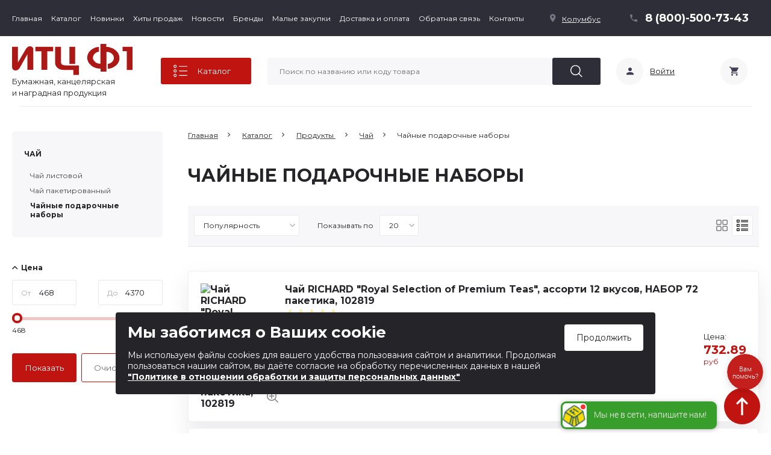

--- FILE ---
content_type: text/html; charset=UTF-8
request_url: https://paper.cf1.ru/catalog/produkty_pitaniya/chay/chajnye_podarochnye_nabory/
body_size: 73448
content:
<!--'start_frame_cache_header_loc_din_area'--><!--'end_frame_cache_header_loc_din_area'-->
<!DOCTYPE html>
<html lang="ru">
<head>
    <meta charset="UTF-8">
    <meta name="viewport" content="width=device-width, initial-scale=1.0, maximum-scale=1.0, user-scalable=no">
    <meta property="og:title" content="ЧАЙНЫЕ ПОДАРОЧНЫЕ НАБОРЫ купить, цена в интернет-магазине с доставкой по Новосибирску и Кемерово" />
    <meta property="og:url" content="https://paper.cf1.ru/catalog/produkty_pitaniya/chay/chajnye_podarochnye_nabory/" />
    <meta property="og:type" content="website" />
    <meta property="og:site_name" content="ООО «Информационно технический центр Ф1»" />
    <meta property="og:image" content="https://paper.cf1.ru/local/templates/paper-main/img/logo-og.png" />
    <meta property="og:image:type" content="image/svg+xml" />
    <title>ЧАЙНЫЕ ПОДАРОЧНЫЕ НАБОРЫ купить, цена в интернет-магазине с доставкой по Новосибирску и Кемерово</title>
    <meta http-equiv="Content-Type" content="text/html; charset=UTF-8" />
<meta name="robots" content="index, follow" />
<meta name="description" content="ЧАЙНЫЕ ПОДАРОЧНЫЕ НАБОРЫ недорого в магазине, с быстрой доставкой по Новосибирску, городам Сибири и Дальнего Востока. ЧАЙ - оптовая и розничная продажа. Для заказа звоните: 8 (800) 500-73-43." />
<link href="/bitrix/js/ui/design-tokens/dist/ui.design-tokens.css?173435350726358" type="text/css"  rel="stylesheet" />
<link href="/bitrix/js/ui/fonts/opensans/ui.font.opensans.css?16857809022555" type="text/css"  rel="stylesheet" />
<link href="/bitrix/js/main/popup/dist/main.popup.bundle.css?173435369429852" type="text/css"  rel="stylesheet" />
<link href="/local/templates/paper-main/components/bitrix/catalog.smart.filter/newfilter/style.css?172732836020762" type="text/css"  rel="stylesheet" />
<link href="/local/templates/paper-main/components/bitrix/catalog.section/table/style.css?17605206469566" type="text/css"  rel="stylesheet" />
<link href="/local/components/paper/relinking_section/templates/catalog_section/style.css?1743141694478" type="text/css"  rel="stylesheet" />
<link href="/local/templates/paper-main/components/bitrix/news.list/utp-list/style.css?17273269201263" type="text/css"  rel="stylesheet" />
<link href="/local/templates/paper-main/css/main.css?1760520646124035" type="text/css"  data-template-style="true"  rel="stylesheet" />
<link href="/local/templates/paper-main/css/mobile.css?172732848079392" type="text/css"  data-template-style="true"  rel="stylesheet" />
<link href="/local/templates/paper-main/css/material-design-iconic-font.min.css?168439789670815" type="text/css"  data-template-style="true"  rel="stylesheet" />
<link href="/local/templates/paper-main/plugin/owl.carousel/assets/owl.carousel.min.css?16843978963351" type="text/css"  data-template-style="true"  rel="stylesheet" />
<link href="/local/templates/paper-main/plugin/owl.carousel/assets/owl.theme.default.min.css?16843978961013" type="text/css"  data-template-style="true"  rel="stylesheet" />
<link href="/local/templates/paper-main/plugin/fancybox-master/dist/jquery.fancybox.css?168439789617412" type="text/css"  data-template-style="true"  rel="stylesheet" />
<link href="/local/templates/paper-main/plugin/fancybox-master/dist/jquery.fancybox.min.css?168439789612795" type="text/css"  data-template-style="true"  rel="stylesheet" />
<link href="/local/templates/paper-main/css/custom.css?174299151743172" type="text/css"  data-template-style="true"  rel="stylesheet" />
<link href="/local/templates/paper-main/custom-style.css?17606835891669" type="text/css"  data-template-style="true"  rel="stylesheet" />
<link href="/local/templates/paper-main/components/twofingers/location/location/style.css?168439789610035" type="text/css"  data-template-style="true"  rel="stylesheet" />
<link href="/local/templates/paper-main/components/bitrix/catalog.section.list/menu/style.css?17519575482333" type="text/css"  data-template-style="true"  rel="stylesheet" />
<link href="/local/templates/paper-main/components/bitrix/news.list/brands/style.css?1684397896518" type="text/css"  data-template-style="true"  rel="stylesheet" />
<link href="/local/components/itactis/search.title/templates/.default/style.css?168439789613910" type="text/css"  data-template-style="true"  rel="stylesheet" />
<script>if(!window.BX)window.BX={};if(!window.BX.message)window.BX.message=function(mess){if(typeof mess==='object'){for(let i in mess) {BX.message[i]=mess[i];} return true;}};</script>
<script>(window.BX||top.BX).message({"JS_CORE_LOADING":"Загрузка...","JS_CORE_NO_DATA":"- Нет данных -","JS_CORE_WINDOW_CLOSE":"Закрыть","JS_CORE_WINDOW_EXPAND":"Развернуть","JS_CORE_WINDOW_NARROW":"Свернуть в окно","JS_CORE_WINDOW_SAVE":"Сохранить","JS_CORE_WINDOW_CANCEL":"Отменить","JS_CORE_WINDOW_CONTINUE":"Продолжить","JS_CORE_H":"ч","JS_CORE_M":"м","JS_CORE_S":"с","JSADM_AI_HIDE_EXTRA":"Скрыть лишние","JSADM_AI_ALL_NOTIF":"Показать все","JSADM_AUTH_REQ":"Требуется авторизация!","JS_CORE_WINDOW_AUTH":"Войти","JS_CORE_IMAGE_FULL":"Полный размер"});</script>

<script src="/bitrix/js/main/core/core.js?1734353691498062"></script>

<script>BX.Runtime.registerExtension({"name":"main.core","namespace":"BX","loaded":true});</script>
<script>BX.setJSList(["\/bitrix\/js\/main\/core\/core_ajax.js","\/bitrix\/js\/main\/core\/core_promise.js","\/bitrix\/js\/main\/polyfill\/promise\/js\/promise.js","\/bitrix\/js\/main\/loadext\/loadext.js","\/bitrix\/js\/main\/loadext\/extension.js","\/bitrix\/js\/main\/polyfill\/promise\/js\/promise.js","\/bitrix\/js\/main\/polyfill\/find\/js\/find.js","\/bitrix\/js\/main\/polyfill\/includes\/js\/includes.js","\/bitrix\/js\/main\/polyfill\/matches\/js\/matches.js","\/bitrix\/js\/ui\/polyfill\/closest\/js\/closest.js","\/bitrix\/js\/main\/polyfill\/fill\/main.polyfill.fill.js","\/bitrix\/js\/main\/polyfill\/find\/js\/find.js","\/bitrix\/js\/main\/polyfill\/matches\/js\/matches.js","\/bitrix\/js\/main\/polyfill\/core\/dist\/polyfill.bundle.js","\/bitrix\/js\/main\/core\/core.js","\/bitrix\/js\/main\/polyfill\/intersectionobserver\/js\/intersectionobserver.js","\/bitrix\/js\/main\/lazyload\/dist\/lazyload.bundle.js","\/bitrix\/js\/main\/polyfill\/core\/dist\/polyfill.bundle.js","\/bitrix\/js\/main\/parambag\/dist\/parambag.bundle.js"]);
</script>
<script>BX.Runtime.registerExtension({"name":"ls","namespace":"window","loaded":true});</script>
<script>BX.Runtime.registerExtension({"name":"pull.protobuf","namespace":"BX","loaded":true});</script>
<script>BX.Runtime.registerExtension({"name":"rest.client","namespace":"window","loaded":true});</script>
<script>(window.BX||top.BX).message({"pull_server_enabled":"Y","pull_config_timestamp":1740739329,"pull_guest_mode":"N","pull_guest_user_id":0});(window.BX||top.BX).message({"PULL_OLD_REVISION":"Для продолжения корректной работы с сайтом необходимо перезагрузить страницу."});</script>
<script>BX.Runtime.registerExtension({"name":"pull.client","namespace":"BX","loaded":true});</script>
<script>BX.Runtime.registerExtension({"name":"pull","namespace":"window","loaded":true});</script>
<script>BX.Runtime.registerExtension({"name":"fx","namespace":"window","loaded":true});</script>
<script>BX.Runtime.registerExtension({"name":"ui.design-tokens","namespace":"window","loaded":true});</script>
<script>BX.Runtime.registerExtension({"name":"ui.fonts.opensans","namespace":"window","loaded":true});</script>
<script>BX.Runtime.registerExtension({"name":"main.popup","namespace":"BX.Main","loaded":true});</script>
<script>BX.Runtime.registerExtension({"name":"popup","namespace":"window","loaded":true});</script>
<script type="extension/settings" data-extension="currency.currency-core">{"region":"ru"}</script>
<script>BX.Runtime.registerExtension({"name":"currency.currency-core","namespace":"BX.Currency","loaded":true});</script>
<script>BX.Runtime.registerExtension({"name":"currency","namespace":"window","loaded":true});</script>
<script>(window.BX||top.BX).message({"LANGUAGE_ID":"ru","FORMAT_DATE":"DD.MM.YYYY","FORMAT_DATETIME":"DD.MM.YYYY HH:MI:SS","COOKIE_PREFIX":"BITRIX_XL","SERVER_TZ_OFFSET":"10800","UTF_MODE":"Y","SITE_ID":"s1","SITE_DIR":"\/","USER_ID":"","SERVER_TIME":1769477612,"USER_TZ_OFFSET":0,"USER_TZ_AUTO":"Y","bitrix_sessid":"6febe3be41c20f890fe82ac3b9163757"});</script>


<script src="/bitrix/js/main/core/core_ls.js?168577953910430"></script>
<script src="/bitrix/js/main/session.js?16857795403701"></script>
<script src="/bitrix/js/pull/protobuf/protobuf.js?1685779538274055"></script>
<script src="/bitrix/js/pull/protobuf/model.js?168577953870928"></script>
<script src="/bitrix/js/rest/client/rest.client.js?168577953817414"></script>
<script src="/bitrix/js/pull/client/pull.client.js?173435341183600"></script>
<script src="/bitrix/js/main/core/core_fx.js?168577953916888"></script>
<script src="/bitrix/js/main/popup/dist/main.popup.bundle.js?1734353694117175"></script>
<script src="/bitrix/js/currency/currency-core/dist/currency-core.bundle.js?17343533228800"></script>
<script src="/bitrix/js/currency/core_currency.js?17343533221181"></script>
<script>
bxSession.Expand('6febe3be41c20f890fe82ac3b9163757.5cef276ea43be7c7ffc69eefe9f08285503409b307b8292e890da62fa71478d9');
</script>
<link href="/include_areas/favicon.svg" rel="icon" type="image/svg+xml" />
<link href="https://fonts.googleapis.com/css2?family=Montserrat:wght@400;700&display=swap" rel="stylesheet">
<link rel="stylesheet" href="https://cdnjs.cloudflare.com/ajax/libs/material-design-iconic-font/2.2.0/css/material-design-iconic-font.min.css">
<script src="https://kit.fontawesome.com/8c859b410a.js" crossorigin="anonymous"></script>
<script type="text/javascript" type="text/javascript" src="https://api-maps.yandex.ru/2.1/?apikey=c767fd9c-55d8-4881-b321-a9c5deb35056&lang=ru_RU"></script>



<script src="/local/templates/paper-main/js/jquery-3.5.1.min.js?168439789689474"></script>
<script src="/local/templates/paper-main/js/jquery-ui.js?1684397896520714"></script>
<script src="/local/templates/paper-main/plugin/masonry/masonry.pkgd.min.js?168439789624103"></script>
<script src="/local/templates/paper-main/plugin/jquery.mask.js/jquery.mask.js?168439789623176"></script>
<script src="/local/templates/paper-main/plugin/zoom-master/jquery.zoom.min.js?16843978962616"></script>
<script src="/local/templates/paper-main/plugin/owl.carousel/owl.carousel.min.js?168439789644409"></script>
<script src="/local/templates/paper-main/plugin/fancybox-master/dist/jquery.fancybox.js?1684397896160667"></script>
<script src="/local/templates/paper-main/plugin/fancybox-master/dist/jquery.fancybox.min.js?168439789668253"></script>
<script src="/local/templates/paper-main/js/app.js?175195754831967"></script>
<script src="/local/templates/paper-main/js/custom.js?1748503004109878"></script>
<script src="/local/templates/paper-main/js/map_s1.js?16843978964809"></script>
<script src="/local/templates/paper-main/components/twofingers/location/location/script.js?168439789620310"></script>
<script src="/local/templates/paper-main/components/twofingers/location/location/js/jquery.mousewheel.min.js?16843978961401"></script>
<script src="/local/templates/paper-main/components/twofingers/location/location/js/jquery.slimscroll.min.js?16843978964723"></script>
<script src="/local/components/paper/search.title/script.js?16843978969771"></script>
<script src="/bitrix/components/bitrix/search.title/script.js?16857795349847"></script>
<script src="/local/components/itactis/search.title/templates/.default/script.js?16843978964137"></script>
<script src="/local/templates/paper-main/components/bitrix/catalog.smart.filter/newfilter/script.js?168439789628660"></script>
<script src="/local/templates/paper-main/components/bitrix/catalog.section/table/script.js?16843978969311"></script>
<script src="/local/components/paper/relinking_section/templates/catalog_section/script.js?17431531781257"></script>
<script src="/local/templates/paper-main/components/bitrix/news.list/utp-list/script.js?1684397896382"></script>
<script src="/local/templates/paper-main/components/bitrix/catalog.products.viewed/viewed/script.js?16843978961291"></script>
<script>var _ba = _ba || []; _ba.push(["aid", "0a65ba2956fbe3538f3ca24636d64db3"]); _ba.push(["host", "paper.cf1.ru"]); (function() {var ba = document.createElement("script"); ba.type = "text/javascript"; ba.async = true;ba.src = (document.location.protocol == "https:" ? "https://" : "http://") + "bitrix.info/ba.js";var s = document.getElementsByTagName("script")[0];s.parentNode.insertBefore(ba, s);})();</script>


    <!-- Global site tag (gtag.js) - Google Analytics -->
<script async src="https://www.googletagmanager.com/gtag/js?id=UA-85052677-1"></script>
<script>
  window.dataLayer = window.dataLayer || [];
  function gtag(){dataLayer.push(arguments);}
  gtag('js', new Date());

  gtag('config', 'UA-85052677-1');
</script>


<!-- Google Tag Manager -->
<script>(function (w, d, s, l, i) {
        w[l] = w[l] || [];
        w[l].push({
            'gtm.start': new Date().getTime(), event: 'gtm.js'
        });
        var f = d.getElementsByTagName(s)[0],
            j = d.createElement(s), dl = l != 'dataLayer' ? '&l=' + l : '';
        j.async = true;
        j.src =
            'https://www.googletagmanager.com/gtm.js?id=' + i + dl;
        f.parentNode.insertBefore(j, f);
    })(window, document, 'script', 'dataLayer', 'GTM-NNKTCPM');</script>
<!-- End Google Tag Manager -->
<!-- Google Tag Manager (noscript) -->
<noscript>
    <iframe src="https://www.googletagmanager.com/ns.html?id=GTM-NNKTCPM"
            height="0" width="0" style="display:none;visibility:hidden"></iframe>
</noscript>
<!-- End Google Tag Manager (noscript) -->
</head>
<body class="s1">
    <!-- HEADER - start block -->
    <header class="page__header">
        <div class="header-panel" id="js-header-panel" >
            <div class="header-panel__top" itemscope itemtype="https://schema.org/Organization">
                <meta itemprop="name" content='ООО «Информационно технический центр Ф1»'/>
                <link itemprop="url" href="https://paper.cf1.ru/">
                <div class="header-panel__center">
                    <div class="header-panel__top-start">
	    <nav class="header-panel__nav-menu dasfdsfdsfdsfd">
        <ul>
                            <li class=""><a href="/" title="Главная" >Главная</a></li>
                            <li class=""><a href="/catalog/" title="Каталог" >Каталог</a></li>
                            <li class=""><a href="/new/" title="Новинки" >Новинки</a></li>
                            <li class=""><a href="/hits/" title="Хиты продаж" >Хиты продаж</a></li>
                            <li class=""><a href="/news/news_company/" title="Новости" >Новости</a></li>
                            <li class=""><a href="/brand/" title="Бренды" >Бренды</a></li>
                            <li class=""><a href="/goszakaz/" title="Малые закупки" >Малые закупки</a></li>
                            <li class=""><a href="/customer/delivery/" title="Доставка и оплата" >Доставка и оплата</a></li>
                            <li class=""><a href="javascript:;" title="Обратная связь" data-fancybox="" data-src="#modal-feedback">Обратная связь</a></li>
                            <li class=""><a href="/contacts/" title="Контакты" >Контакты</a></li>
                    </ul>
    </nav>
        </div>                    <div class="header-panel__top-end">
                        <!--'start_frame_cache_m17iPT'-->    <div class="header-panel__city">
        <i class="city__icon zmdi zmdi-pin"></i><a href="#" class="city__item tfl__link city-select__link">Колумбус</a>
    </div>
<style>
    .tfl-popup{
        border-radius:10px;
    }
    .tfl-define-popup{
        border-radius:5px;
    }
    .tfl-define-popup__main{
        color: #ffffff;
        background-color: #2b7de0;
    }
    .tfl-define-popup__main:hover{
        color: #333333;
        background-color: #468de4;
    }

    .tfl-define-popup__second{
        color: #337ab7;
        background-color: #f5f5f5;
    }
    .tfl-define-popup__second:hover{
        color: #039be5;
        background-color: #f5f5f5;
    }

    @media screen and (max-width: 710px)
    {
        .tfl-popup {
            width: 100%;
            height: 100%;
            top: 50%;
            display: flex;
            align-items: flex-start;
            /*flex-wrap: wrap;*/
            flex-direction: column;
            border-radius: 0;
            z-index: 9999999;
        }
        .tfl-popup>div {
            align-self: stretch;
        }
        .tfl-popup.tfl-popup_loading {
            height: 100%;
        }
        .tfl-popup__lists-container{
            height: 100%;
            align-self: stretch;
            flex-direction: column;
            display: flex;
        }

        .tfl-popup__container {
            float: none;
            align-self: stretch;
            height: 100%;
        }

        .tfl-popup__with-defaults .tfl-popup__container.tfl-popup__locations,
        .tfl-popup__with-defaults .tfl-popup__container.tfl-popup__defaults{
            width: 100%;
        }

        .tfl-popup__with-defaults .tfl-popup__defaults{
            margin-bottom: 1rem;
            height: auto;
        }

        .tfl-popup__container,
        .tfl-popup__scroll-container{
            max-height: none;
            min-height: auto;
        }

        .tfl-popup .tfl-popup__search-input {
            max-width: none;
            width: 100%;
        }

        .tfl-popup__list {
            width: 100%;
        }

        /** there is some bug in js with overriding this class */
        /*.slimScrollDiv {
            height: 100%;
        }*/
    }
</style><div class="tfl-popup-overlay" style="display:none;">
    <div class="tfl-popup">
                    <div class="tfl-popup__title-container">
                <div class="tfl-popup__title">Выберите свой регион, чтобы увидеть<br> возможные варианты доставки</span></div>
            </div>
                <div class="page_hr-line page__wrapper"></div>
        <div class="tfl-popup__search-wrapper">
            <form class="tfl-popup__search-form" action="#">
                <input type="text" autocomplete="off" name="search" placeholder="Введите название Вашего города" class="tfl-popup__search-input">
            </form>
        </div>
        <div class="tfl-popup__lists-container">
            

            <div class="tfl-popup__container tfl-popup__defaults">
                <div class="tfl-popup__min-title">Близлежащие города</div>
                <ul class="tfl-popup__list tfl-popup__list_nearest"></ul>

                <div class="tfl-popup__min-title">Другие города</div>
                <div class="tfl-popup__scroll-container">
                    <ul class="tfl-popup__list tfl-popup__list_remote"></ul>
                </div>
            </div>

            <div class="tfl-popup__container tfl-popup__locations">
                <div class="tfl-popup__scroll-container">
                    <ul class="tfl-popup__list tfl-popup__list_default"></ul>
                </div>
                <div class="tfl-popup__nofound-mess">Населенного пункта по вашим критериям не найдено :(</div>
            </div>

        </div>
        <div class="tfl-popup__close-container"><div class="tfl-popup__close"></div></div>
    </div>
</div>
<div class="tfl-define-popup" style="display:none;">

    <div class="tfl-define-popup__text">Ваш город <b>Колумбус</b>?</div>
    <div class="tfl-define-popup__buttons" style="border-radius: 0 0 5px 5px">
                    <a href="#" class="tfl-define-popup__button tfl-define-popup__main tfl-define-popup__yes">Да</a>
            <a href="#" class="tfl-define-popup__button tfl-define-popup__second tfl-define-popup__list">Изменить</a>
            </div>
    <div class="tfl-popup__close-container"><div class="tfl-popup__close"></div></div>
</div>
<script>
    $(function()
    {
        var Location = new TfLocation({"path":"\/bitrix\/components\/twofingers\/location","request_uri":"\/catalog\/produkty_pitaniya\/chay\/chajnye_podarochnye_nabory\/","ajax_search":false,"mobile_width":710}, 'onSelectLocation(\'#TF_LOCATION_CITY_ID#\',\'#TF_LOCATION_CITY_NAME#\'); ');

        Location.initPopupLocationsHandler($('.tfl__link'));

            });
</script><!--'end_frame_cache_m17iPT'-->                        <div class="header-panel__phone phone-number">
                            <div class="block-phone-number">
    <a href="tel:+78005007343"><i class="phone__icon zmdi zmdi-phone"></i>8 (800)-500-73-43</a>
</div>
                        </div>
                    </div>
                </div>
            </div>

            <div id="header-panel__middle-area" class="header-panel__middle">
                <div class="header-panel__align">

                    <div class="header-panel__logo-area">
    <a href="/" title="Логотип ИТЦ Ф1" class="header-panel__logo">        <img src="/logo.svg" itemprop="logo" alt="ИТЦ Ф1">
    </a>        	<span class="logo-desc">Бумажная, канцелярская<br> и наградная продукция</span>
	</div>
                        <nav class="header-nav__catalog">
        <div class="header-catalog-dropdown">
            <button id="js-btn-catalog-dropdown" class="btn-catalog-dropdown btn-catalog-dropdown__cat-list-icon">
                Каталог</button>
            <div id="js-btn-catalog-dropdown__content" class="btn-catalog__content">
                <div class="btn-catalog__content-fon">
                    <div class="page__wrapper btn-catalog__content-blocks tabs">
                        <ul class="header-catalog__left-menu tab-header">
                            <li class="tab-header__item js-tab-trigger" data-tab="brands">Бренды</li>
                            <li class="promo-tab-item">
                            <li class="promo-tab-item js-tab-trigger" data-tab="new">
                                <a href="/new/" class="promo-tab-link">
                                        <span class="promo-icon">
                                            <svg width="20" height="20" viewBox="0 0 20 20" fill="none" xmlns="http://www.w3.org/2000/svg"><path d="M2.49998 16.6667C2.04165 16.6667 1.64942 16.5037 1.32331 16.1775C0.997202 15.8514 0.833869 15.4589 0.833313 15V5.00004C0.833313 4.54171 0.996646 4.14948 1.32331 3.82337C1.64998 3.49726 2.0422 3.33393 2.49998 3.33337H17.5C17.9583 3.33337 18.3508 3.49671 18.6775 3.82337C19.0041 4.15004 19.1672 4.54226 19.1666 5.00004V15C19.1666 15.4584 19.0036 15.8509 18.6775 16.1775C18.3514 16.5042 17.9589 16.6673 17.5 16.6667H2.49998ZM2.91665 12.5H3.95831V9.58337L6.08331 12.5H7.08331V7.50004H6.04165V10.4167L3.95831 7.50004H2.91665V12.5ZM7.91665 12.5H11.25V11.4584H9.16665V10.5417H11.25V9.50004H9.16665V8.54171H11.25V7.50004H7.91665V12.5ZM12.9166 12.5H16.25C16.4861 12.5 16.6841 12.42 16.8441 12.26C17.0041 12.1 17.0839 11.9023 17.0833 11.6667V7.50004H16.0416V11.25H15.125V8.33337H14.0833V11.25H13.125V7.50004H12.0833V11.6667C12.0833 11.9028 12.1633 12.1009 12.3233 12.2609C12.4833 12.4209 12.6811 12.5006 12.9166 12.5Z" fill="white"/></svg>
                                        </span>
                                    <span class="promo-text">Новинки</span>
                                    <span class="promo-arrow">
                                            <svg width="8" height="12" viewBox="0 0 8 12" fill="none" xmlns="http://www.w3.org/2000/svg"><path d="M1.33334 1L6.33334 6L1.33334 11V1Z" fill="#900503" stroke="#900503" stroke-width="1.66667" stroke-linejoin="round"/></svg>
                                        </span>
                                </a>
                            </li>
                            <li class="promo-tab-item js-tab-trigger" data-tab="hits">
                                <a href="/hits/" class="promo-tab-link">
                                        <span class="promo-icon">
                                            <svg width="15" height="20" viewBox="0 0 15 20" fill="none" xmlns="http://www.w3.org/2000/svg"><path d="M6.78907 0.214844C7.21876 -0.0703125 7.78126 -0.0703125 8.21094 0.214844L8.90626 0.671875C9.14063 0.824219 9.41407 0.898438 9.69141 0.882812L10.5234 0.832031C11.0391 0.800781 11.5234 1.08203 11.7539 1.54297L12.1289 2.28906C12.2539 2.53906 12.457 2.73828 12.7031 2.86328L13.457 3.24219C13.918 3.47266 14.1992 3.95703 14.168 4.47266L14.1172 5.30469C14.1016 5.58203 14.1758 5.85938 14.3281 6.08984L14.7891 6.78516C15.0742 7.21484 15.0742 7.77734 14.7891 8.20703L14.3281 8.90625C14.1758 9.14062 14.1016 9.41406 14.1172 9.69141L14.168 10.5234C14.1992 11.0391 13.918 11.5234 13.457 11.7539L12.7109 12.1289C12.4609 12.2539 12.2617 12.457 12.1367 12.7031L11.7578 13.457C11.5274 13.918 11.043 14.1992 10.5274 14.168L9.69532 14.1172C9.41798 14.1016 9.14063 14.1758 8.91016 14.3281L8.21485 14.7891C7.78516 15.0742 7.22266 15.0742 6.79297 14.7891L6.09376 14.3281C5.85938 14.1758 5.58594 14.1016 5.3086 14.1172L4.47657 14.168C3.96094 14.1992 3.47657 13.918 3.2461 13.457L2.8711 12.7109C2.7461 12.4609 2.54297 12.2617 2.29688 12.1367L1.54298 11.7578C1.08204 11.5273 0.800788 11.043 0.832038 10.5273L0.882819 9.69531C0.898444 9.41797 0.824225 9.14063 0.671881 8.91016L0.21485 8.21094C-0.0703062 7.78125 -0.0703062 7.21875 0.21485 6.78906L0.671881 6.09375C0.824225 5.85938 0.898444 5.58594 0.882819 5.30859L0.832038 4.47656C0.800788 3.96094 1.08204 3.47656 1.54298 3.24609L2.28907 2.87109C2.53907 2.74219 2.74219 2.53906 2.86719 2.28906L3.24219 1.54297C3.47266 1.08203 3.95704 0.800781 4.47266 0.832031L5.30469 0.882812C5.58204 0.898438 5.85938 0.824219 6.08985 0.671875L6.78907 0.214844ZM10.625 7.5C10.625 6.6712 10.2958 5.87634 9.70971 5.29029C9.12366 4.70424 8.32881 4.375 7.50001 4.375C6.67121 4.375 5.87635 4.70424 5.2903 5.29029C4.70425 5.87634 4.37501 6.6712 4.37501 7.5C4.37501 8.3288 4.70425 9.12366 5.2903 9.70971C5.87635 10.2958 6.67121 10.625 7.50001 10.625C8.32881 10.625 9.12366 10.2958 9.70971 9.70971C10.2958 9.12366 10.625 8.3288 10.625 7.5ZM0.0507876 17.2578L1.73438 13.2539C1.74219 13.2578 1.7461 13.2617 1.75001 13.2695L2.12501 14.0156C2.58204 14.9219 3.53126 15.4727 4.54688 15.4141L5.37891 15.3633C5.38672 15.3633 5.39844 15.3633 5.40626 15.3711L6.10157 15.832C6.30079 15.9609 6.51173 16.0625 6.73048 16.1328L5.26172 19.6211C5.17188 19.8359 4.97266 19.9805 4.74219 20C4.51173 20.0195 4.28907 19.9141 4.16407 19.7188L2.90626 17.793L0.71485 18.1172C0.492194 18.1484 0.269538 18.0586 0.128913 17.8828C-0.0117124 17.707 -0.0390562 17.4648 0.0468813 17.2578H0.0507876ZM9.73829 19.6172L8.26954 16.1328C8.48829 16.0625 8.69923 15.9648 8.89844 15.832L9.59376 15.3711C9.60157 15.3672 9.60938 15.3633 9.6211 15.3633L10.4531 15.4141C11.4688 15.4727 12.418 14.9219 12.875 14.0156L13.25 13.2695C13.2539 13.2617 13.2578 13.2578 13.2656 13.2539L14.9531 17.2578C15.0391 17.4648 15.0078 17.7031 14.8711 17.8828C14.7344 18.0625 14.5078 18.1523 14.2852 18.1172L12.0938 17.793L10.8359 19.7148C10.7109 19.9102 10.4883 20.0156 10.2578 19.9961C10.0274 19.9766 9.82813 19.8281 9.73829 19.6172Z" fill="white"/></svg>
                                        </span>
                                    <span class="promo-text">Хит продаж</span>
                                    <span class="promo-arrow">
                                            <svg width="8" height="12" viewBox="0 0 8 12" fill="none" xmlns="http://www.w3.org/2000/svg"><path d="M1.33334 1L6.33334 6L1.33334 11V1Z" fill="#900503" stroke="#900503" stroke-width="1.66667" stroke-linejoin="round"/></svg>
                                        </span>
                                </a>
                            </li>
                                                                                                                            <li class="tab-header__item js-tab-trigger selected" data-tab="1536"><a href="/catalog/bumaga/">Бумага</a></li>
                                                                                                                                <li class="tab-header__item js-tab-trigger " data-tab="1875"><a href="/catalog/bumazhnaya_produktsiya/">Бумажная продукция</a></li>
                                                                                                                                <li class="tab-header__item js-tab-trigger " data-tab="1905"><a href="/catalog/kantselyarskie_tovarytovary/">Канцелярские товары</a></li>
                                                                                                                                <li class="tab-header__item js-tab-trigger " data-tab="1907"><a href="/catalog/papki_i_arkhivy/">Папки и архивы</a></li>
                                                                                                                                <li class="tab-header__item js-tab-trigger " data-tab="1584"><a href="/catalog/ezhednevniki_planingi/">Ежедневники, планинги</a></li>
                                                                                                                                <li class="tab-header__item js-tab-trigger " data-tab="1906"><a href="/catalog/pismennye_prinadlezhnosti/">Письменные принадлежности</a></li>
                                                                                                                                <li class="tab-header__item js-tab-trigger " data-tab="1997"><a href="/catalog/chertezhnye_prinadlezhnosti_1/">Чертежные принадлежности</a></li>
                                                                                                                                <li class="tab-header__item js-tab-trigger " data-tab="2002"><a href="/catalog/kalkulyatory/">Калькуляторы</a></li>
                                                                                                                                <li class="tab-header__item js-tab-trigger " data-tab="2006"><a href="/catalog/tovary_dlya_shkoly/">Товары для школы</a></li>
                                                                                                                                <li class="tab-header__item js-tab-trigger " data-tab="2007"><a href="/catalog/tovary_dlya_tvorchestva/">Товары для творчества</a></li>
                                                                                                                                <li class="tab-header__item js-tab-trigger " data-tab="2000"><a href="/catalog/delovye_aksessuary_1/">Деловые аксессуары</a></li>
                                                                                                                                <li class="tab-header__item js-tab-trigger " data-tab="2001"><a href="/catalog/doski_beydzhi_fototovary/">Доски,бейджи,фототовары</a></li>
                                                                                                                                <li class="tab-header__item js-tab-trigger " data-tab="1589"><a href="/catalog/ofisnoe_oborudovanie/">Офисное оборудование</a></li>
                                                                                                                                <li class="tab-header__item js-tab-trigger " data-tab="1568"><a href="/catalog/bytovaya_khimiya_khoztovary/">Бытовая химия, хозтовары</a></li>
                                                                                                                                <li class="tab-header__item js-tab-trigger " data-tab="1607"><a href="/catalog/nagradnaya_produktsiya/">Наградная продукция</a></li>
                                                                                                                                <li class="tab-header__item js-tab-trigger " data-tab="1730"><a href="/catalog/produkty_pitaniya/">Продукты </a></li>
                                                                                                                                <li class="tab-header__item js-tab-trigger " data-tab="1810"><a href="/catalog/tekhnika_i_elektronika/">Техника и электроника</a></li>
                                                                                                                                <li class="tab-header__item js-tab-trigger " data-tab="2209"><a href="/catalog/podarki/">Подарки</a></li>
                                                                                                                                                    </ul>
                        <div class="header-catalog__right-block tab-content">
                                                        <div class="mobile-promo-links show-on-mobile">
                                <a href="/new/" class="mobile-promo-link">Новинки</a>
                                <a href="/hits/" class="mobile-promo-link">Хит продаж</a>
                            </div>

                            <!-- Бренды -->
                            <div class="header-catalog__right-block__content tab-content__item js-tab-content hide-mobile " data-tab="brands">
                                <div class="header-catalog__right-block__brands">
                                    <div class="brans-list">
                                        <div class="brans-list">
                                                                                        	<div class="brans-list">
								<div class="brand-item" id="bx_3218110189_137419">
				<a href="/brand/137419/">
										<div class="picture"><img src="/upload/iblock/fd3/2qig6fkcplfmz12d1wjgbueu7cxs7m8f.png" alt="Академия стайл"></div>
				</a>
			</div>
								<div class="brand-item" id="bx_3218110189_137420">
				<a href="/brand/137420/">
										<div class="picture"><img src="/upload/resize_cache/iblock/ba9/190_130_1/23bh5zrtpyqsl94g8fy0r9hcjza0qds8.png" alt="Полином"></div>
				</a>
			</div>
								<div class="brand-item" id="bx_3218110189_137418">
				<a href="/brand/137418/">
										<div class="picture"><img src="/upload/resize_cache/iblock/ffb/190_130_1/o6qp3kd0ko4413tpgwhc57gd3xdzy2sp.png" alt="Бюро"></div>
				</a>
			</div>
								<div class="brand-item" id="bx_3218110189_135559">
				<a href="/brand/135559/">
										<div class="picture"><img src="/upload/resize_cache/iblock/ec2/190_130_1/ukdrq231b4z5onsakg10p8s7wg7kmfoy.png" alt="проф-пресс"></div>
				</a>
			</div>
											<div class="brand-item" id="bx_3218110189_135554">
				<a href="/brand/135554/">
										<div class="picture"><img src="/upload/resize_cache/iblock/3ac/190_130_1/bdz8qf9rk01ocij8w38eje942o10r6wg.jpg" alt="ДПС"></div>
				</a>
			</div>
								<div class="brand-item" id="bx_3218110189_135552">
				<a href="/brand/135552/">
										<div class="picture"><img src="/upload/resize_cache/iblock/534/190_130_1/axfd98q9pw7pjadfij032wp23z8iuxg0.png" alt="Darvish"></div>
				</a>
			</div>
								<div class="brand-item" id="bx_3218110189_135551">
				<a href="/brand/135551/">
										<div class="picture"><img src="/upload/resize_cache/iblock/821/190_130_1/7ri1e26pweqboprlrysrzwgcydynp6go.jpg" alt="Mazari"></div>
				</a>
			</div>
								<div class="brand-item" id="bx_3218110189_69560">
				<a href="/brand/69560/">
										<div class="picture"><img src="/upload/resize_cache/iblock/235/190_130_1/23586d1eb42d60fd81773f36bb5f3a3b.png" alt="Portobello"></div>
				</a>
			</div>
								<div class="brand-item" id="bx_3218110189_145876">
				<a href="/brand/145876/">
										<div class="picture"><img src="/upload/resize_cache/iblock/300/190_130_1/6l27y9obu1gj2yc8aarb2b9xy0imapjv.jpg" alt="Technoevolab"></div>
				</a>
			</div>
								<div class="brand-item" id="bx_3218110189_69558">
				<a href="/brand/69558/">
										<div class="picture"><img src="/upload/resize_cache/iblock/e61/190_130_1/et6zoe3fph6r9mh9rjbeg66ysn76nh06.jpg" alt="ErichKrause®"></div>
				</a>
			</div>
								<div class="brand-item" id="bx_3218110189_123366">
				<a href="/brand/123366/">
										<div class="picture"><img src="/upload/resize_cache/iblock/8a4/190_130_1/8a459bbd9c8561cc4d152934d4c04f5e.png" alt="ARTBERRY"></div>
				</a>
			</div>
								<div class="brand-item" id="bx_3218110189_120182">
				<a href="/brand/120182/">
										<div class="picture"><img src="/upload/resize_cache/iblock/ca8/190_130_1/iqw6t31gp23v8ar0rqfoyi5e8dnmm3vw.png" alt="Диалог-Конверсия"></div>
				</a>
			</div>
								<div class="brand-item" id="bx_3218110189_119606">
				<a href="/brand/119606/">
										<div class="picture"><img src="/upload/resize_cache/iblock/5a3/190_130_1/5a38c7dabd34c80b86612328b9e52883.png" alt="Xerox"></div>
				</a>
			</div>
								<div class="brand-item" id="bx_3218110189_120187">
				<a href="/brand/120187/">
										<div class="picture"><img src="/upload/resize_cache/iblock/de5/190_130_1/de5f6ad535ed83f78f22ff94e3a1eeed.png" alt="Хатбер"></div>
				</a>
			</div>
								<div class="brand-item" id="bx_3218110189_120180">
				<a href="/brand/120180/">
										<div class="picture"><img src="/upload/resize_cache/iblock/49e/190_130_1/49e7c3df63a9b20b013f879eabff86b2.png" alt="Апплика"></div>
				</a>
			</div>
								<div class="brand-item" id="bx_3218110189_120178">
				<a href="/brand/120178/">
										<div class="picture"><img src="/upload/resize_cache/iblock/072/190_130_1/072aba518e669e39907f867c0b9adcb4.png" alt="UNI"></div>
				</a>
			</div>
								<div class="brand-item" id="bx_3218110189_120174">
				<a href="/brand/120174/">
										<div class="picture"><img src="/upload/resize_cache/iblock/6ce/190_130_1/6cec04689c8c5eeccd547b7e33b64435.png" alt="Hopax"></div>
				</a>
			</div>
								<div class="brand-item" id="bx_3218110189_120181">
				<a href="/brand/120181/">
										<div class="picture"><img src="/upload/iblock/a09/a098c2418c6c33a82198613ed3826876.png" alt="Бюрократ"></div>
				</a>
			</div>
								<div class="brand-item" id="bx_3218110189_120177">
				<a href="/brand/120177/">
										<div class="picture"><img src="/upload/resize_cache/iblock/999/190_130_1/99915507314b1f3bb76f186a3175a61d.png" alt="Trodat"></div>
				</a>
			</div>
								<div class="brand-item" id="bx_3218110189_120176">
				<a href="/brand/120176/">
										<div class="picture"><img src="/upload/iblock/25a/25a11997e95fefddf2671b5931402a71.png" alt="Colop"></div>
				</a>
			</div>
								<div class="brand-item" id="bx_3218110189_135553">
				<a href="/brand/135553/">
										<div class="picture"><img src="/upload/resize_cache/iblock/ad5/190_130_1/rpwy6k53pvfj7aixu1l9c7eldr4op0yo.jpg" alt="Альт"></div>
				</a>
			</div>
								<div class="brand-item" id="bx_3218110189_120179">
				<a href="/brand/120179/">
										<div class="picture"><img src="/upload/resize_cache/iblock/a58/190_130_1/a58b1c60765ad43eb287dbe19101a118.png" alt="Workmate"></div>
				</a>
			</div>
								<div class="brand-item" id="bx_3218110189_120192">
				<a href="/brand/120192/">
										<div class="picture"><img src="/upload/resize_cache/iblock/bca/190_130_1/9vqmbyhnz39wp81aukgj0gfww3w1xw7j.jpg" alt="EXPERT COMPLETE"></div>
				</a>
			</div>
								<div class="brand-item" id="bx_3218110189_120190">
				<a href="/brand/120190/">
										<div class="picture"><img src="/upload/iblock/0f1/0f1280a81933766c720f329aa1067978.svg" alt="Фирма Гамма"></div>
				</a>
			</div>
								<div class="brand-item" id="bx_3218110189_120191">
				<a href="/brand/120191/">
										<div class="picture"><img src="/upload/iblock/7d2/7d2d3596dad33851e02ead8e45132402.JPG" alt="Silwerhof"></div>
				</a>
			</div>
								<div class="brand-item" id="bx_3218110189_135558">
				<a href="/brand/135558/">
										<div class="picture"><img src="/upload/resize_cache/iblock/495/190_130_1/9uwkojyzf4yakewqwqee5uxy4s9x3arf.jpg" alt="Производитель: Флориан, Россия"></div>
				</a>
			</div>
								<div class="brand-item" id="bx_3218110189_120185">
				<a href="/brand/120185/">
										<div class="picture"><img src="/upload/resize_cache/iblock/7a6/190_130_1/4xlugsnzcxbzscm1jm028v4n0hip6kec.jpg" alt="Пчелка"></div>
				</a>
			</div>
								<div class="brand-item" id="bx_3218110189_123367">
				<a href="/brand/123367/">
										<div class="picture"><img src="/upload/iblock/fb9/fb93c8dd0107a37103e35548a96cad43.png" alt="Pentel"></div>
				</a>
			</div>
								<div class="brand-item" id="bx_3218110189_123369">
				<a href="/brand/123369/">
										<div class="picture"><img src="/upload/resize_cache/iblock/264/190_130_1/264c9a2aa36a7074982480e6e6f65705.png" alt="Феникс +"></div>
				</a>
			</div>
								<div class="brand-item" id="bx_3218110189_135560">
				<a href="/brand/135560/">
										<div class="picture"><img src="/upload/resize_cache/iblock/f8f/190_130_1/3gn25d64wfziiugmn1ky5bb0hecs1sss.png" alt="Стамм"></div>
				</a>
			</div>
								<div class="brand-item" id="bx_3218110189_123370">
				<a href="/brand/123370/">
										<div class="picture"><img src="/upload/iblock/316/316c834206e85f835d58a18859d68873.png" alt="Крис"></div>
				</a>
			</div>
								<div class="brand-item" id="bx_3218110189_123371">
				<a href="/brand/123371/">
										<div class="picture"><img src="/upload/resize_cache/iblock/f41/190_130_1/f4171d11dbf796677f0c7b750692201f.png" alt="Basir"></div>
				</a>
			</div>
								<div class="brand-item" id="bx_3218110189_123372">
				<a href="/brand/123372/">
										<div class="picture"><img src="/upload/resize_cache/iblock/3c5/190_130_1/3c566bf6969e134f4f4202fc2581e99a.png" alt="Эксмо"></div>
				</a>
			</div>
								<div class="brand-item" id="bx_3218110189_123373">
				<a href="/brand/123373/">
										<div class="picture"><img src="/upload/iblock/4fd/4fd449508049c295044855eba3d3b017.png" alt="Эдельвейс"></div>
				</a>
			</div>
			</div>
                                        </div>
                                    </div>
                                </div>
                            </div>

                            <!-- Подразделы -->
                                                                                        <div class="header-catalog__right-block__content tab-content__item js-tab-content active" data-tab="1536">
                                    <ul id="mobileCatalog" class="grid">
                                        <li>
                                            <div class="mobile__tab-header__item">Бумага <i class="zmdi zmdi-chevron-down"></i>
                                            </div>
                                                                                            <ul class="mobile__catalog-dropdown-category">
                                                                                                            <li class="grid-item header-catalog-content__column-block">
                                                                <a href="/catalog/bumaga/bumaga_belaya_formatnaya/" class="header-catalog-content__column-title">Бумага белая форматная                                                                                                                                    </a>
                                                                                                                            </li>
                                                                                                            <li class="grid-item header-catalog-content__column-block">
                                                                <a href="/catalog/bumaga/bumaga_spetsialnaya_xerox/" class="header-catalog-content__column-title js-has-childs">Бумага специальная                                                                    <i class="zmdi zmdi-chevron-down"></i>                                                                </a>
                                                                                                                                    <ul id="grid" class="header-catalog-content__column-items">
                                                                                                                                                    <li class="last-list-menu-item"><a href="/catalog/bumaga/bumaga_spetsialnaya_xerox/kalka_xerox/">Калька xerox</a></li>
                                                                                                                                                    <li class="last-list-menu-item"><a href="/catalog/bumaga/bumaga_spetsialnaya_xerox/bumaga_dlya_polnotsvetnoy_pechati/">Бумага для полноцветной печати</a></li>
                                                                                                                                                    <li class="last-list-menu-item"><a href="/catalog/bumaga/bumaga_spetsialnaya_xerox/bumaga_dlya_shirokoformatnoy_pechati/">Бумага для широкоформатной печати</a></li>
                                                                                                                                                    <li class="last-list-menu-item"><a href="/catalog/bumaga/bumaga_spetsialnaya_xerox/etiketki/">Этикетки</a></li>
                                                                                                                                                    <li class="last-list-menu-item"><a href="/catalog/bumaga/bumaga_spetsialnaya_xerox/bumaga_dlya_plotterov/">Бумага для плоттеров</a></li>
                                                                                                                                                    <li class="last-list-menu-item"><a href="/catalog/bumaga/bumaga_spetsialnaya_xerox/bumaga_tonirovannaya_tsvetnaya/">Бумага тонированная/цветная</a></li>
                                                                                                                                                    <li class="last-list-menu-item"><a href="/catalog/bumaga/bumaga_spetsialnaya_xerox/fotobumaga/">Фотобумага</a></li>
                                                                                                                                            </ul>
                                                                                                                            </li>
                                                                                                            <li class="grid-item header-catalog-content__column-block">
                                                                <a href="/catalog/bumaga/bumaga_samokleyashchayasya/" class="header-catalog-content__column-title">Бумага самоклеящаяся                                                                                                                                    </a>
                                                                                                                            </li>
                                                                                                            <li class="grid-item header-catalog-content__column-block">
                                                                <a href="/catalog/bumaga/vatman/" class="header-catalog-content__column-title">Ватман                                                                                                                                    </a>
                                                                                                                            </li>
                                                                                                            <li class="grid-item header-catalog-content__column-block">
                                                                <a href="/catalog/bumaga/bumaga_pischaya/" class="header-catalog-content__column-title">Бумага писчая                                                                                                                                    </a>
                                                                                                                            </li>
                                                                                                            <li class="grid-item header-catalog-content__column-block">
                                                                <a href="/catalog/bumaga/bumaga_raznaya/" class="header-catalog-content__column-title js-has-childs">Бумага разная                                                                    <i class="zmdi zmdi-chevron-down"></i>                                                                </a>
                                                                                                                                    <ul id="grid" class="header-catalog-content__column-items">
                                                                                                                                                    <li class="last-list-menu-item"><a href="/catalog/bumaga/bumaga_raznaya/millimetrovka/">Миллиметровка</a></li>
                                                                                                                                                    <li class="last-list-menu-item"><a href="/catalog/bumaga/bumaga_raznaya/kalka_rulonnaya/">Калька рулонная</a></li>
                                                                                                                                            </ul>
                                                                                                                            </li>
                                                                                                            <li class="grid-item header-catalog-content__column-block">
                                                                <a href="/catalog/bumaga/bumaga_dlya_faksa_1/" class="header-catalog-content__column-title">Бумага для факса                                                                                                                                    </a>
                                                                                                                            </li>
                                                                                                            <li class="grid-item header-catalog-content__column-block">
                                                                <a href="/catalog/bumaga/bumaga_kassovaya/" class="header-catalog-content__column-title">Бумага кассовая                                                                                                                                    </a>
                                                                                                                            </li>
                                                                                                    </ul>
                                                                                    </li>
                                    </ul>
                                </div>
                                                                                            <div class="header-catalog__right-block__content tab-content__item js-tab-content" data-tab="1875">
                                    <ul id="mobileCatalog" class="grid">
                                        <li>
                                            <div class="mobile__tab-header__item">Бумажная продукция <i class="zmdi zmdi-chevron-down"></i>
                                            </div>
                                                                                            <ul class="mobile__catalog-dropdown-category">
                                                                                                            <li class="grid-item header-catalog-content__column-block">
                                                                <a href="/catalog/bumazhnaya_produktsiya/sketchbuki/" class="header-catalog-content__column-title">Скетчбуки                                                                                                                                    </a>
                                                                                                                            </li>
                                                                                                            <li class="grid-item header-catalog-content__column-block">
                                                                <a href="/catalog/bumazhnaya_produktsiya/zhurnaly_ucheta/" class="header-catalog-content__column-title">Журналы учета                                                                                                                                    </a>
                                                                                                                            </li>
                                                                                                            <li class="grid-item header-catalog-content__column-block">
                                                                <a href="/catalog/bumazhnaya_produktsiya/bumaga_dlya_zametok/" class="header-catalog-content__column-title js-has-childs">Бумага для заметок                                                                    <i class="zmdi zmdi-chevron-down"></i>                                                                </a>
                                                                                                                                    <ul id="grid" class="header-catalog-content__column-items">
                                                                                                                                                    <li class="last-list-menu-item"><a href="/catalog/bumazhnaya_produktsiya/bumaga_dlya_zametok/bloki_bumazhnye_1/">Блоки бумажные</a></li>
                                                                                                                                                    <li class="last-list-menu-item"><a href="/catalog/bumazhnaya_produktsiya/bumaga_dlya_zametok/stikery/">Стикеры</a></li>
                                                                                                                                                    <li class="last-list-menu-item"><a href="/catalog/bumazhnaya_produktsiya/bumaga_dlya_zametok/zakladki/">Закладки</a></li>
                                                                                                                                            </ul>
                                                                                                                            </li>
                                                                                                            <li class="grid-item header-catalog-content__column-block">
                                                                <a href="/catalog/bumazhnaya_produktsiya/bloknoty_1/" class="header-catalog-content__column-title">Блокноты                                                                                                                                    </a>
                                                                                                                            </li>
                                                                                                            <li class="grid-item header-catalog-content__column-block">
                                                                <a href="/catalog/bumazhnaya_produktsiya/zapisnye_alfavitnye_knigi/" class="header-catalog-content__column-title">Записные, алфавитные книги                                                                                                                                    </a>
                                                                                                                            </li>
                                                                                                            <li class="grid-item header-catalog-content__column-block">
                                                                <a href="/catalog/bumazhnaya_produktsiya/konverty_i_pakety_pochtovye/" class="header-catalog-content__column-title">Конверты и пакеты почтовые                                                                                                                                    </a>
                                                                                                                            </li>
                                                                                                            <li class="grid-item header-catalog-content__column-block">
                                                                <a href="/catalog/bumazhnaya_produktsiya/knigi_ucheta/" class="header-catalog-content__column-title">Книги учета                                                                                                                                    </a>
                                                                                                                            </li>
                                                                                                            <li class="grid-item header-catalog-content__column-block">
                                                                <a href="/catalog/bumazhnaya_produktsiya/blanki_1/" class="header-catalog-content__column-title js-has-childs">Бланки                                                                    <i class="zmdi zmdi-chevron-down"></i>                                                                </a>
                                                                                                                                    <ul id="grid" class="header-catalog-content__column-items">
                                                                                                                                                    <li class="last-list-menu-item"><a href="/catalog/bumazhnaya_produktsiya/blanki_1/meditsinskie_blanki/">Медицинские бланки</a></li>
                                                                                                                                                    <li class="last-list-menu-item"><a href="/catalog/bumazhnaya_produktsiya/blanki_1/bukhgalterskie_blanki_1/">Бухгалтерские бланки</a></li>
                                                                                                                                                    <li class="last-list-menu-item"><a href="/catalog/bumazhnaya_produktsiya/blanki_1/bukhgalterskie_knigi_1/">Бухгалтерские книги</a></li>
                                                                                                                                            </ul>
                                                                                                                            </li>
                                                                                                            <li class="grid-item header-catalog-content__column-block">
                                                                <a href="/catalog/bumazhnaya_produktsiya/kopirovalnaya_bumaga_1/" class="header-catalog-content__column-title">Копировальная бумага                                                                                                                                    </a>
                                                                                                                            </li>
                                                                                                            <li class="grid-item header-catalog-content__column-block">
                                                                <a href="/catalog/bumazhnaya_produktsiya/kalendari_1/" class="header-catalog-content__column-title js-has-childs">Календари                                                                    <i class="zmdi zmdi-chevron-down"></i>                                                                </a>
                                                                                                                                    <ul id="grid" class="header-catalog-content__column-items">
                                                                                                                                                    <li class="last-list-menu-item"><a href="/catalog/bumazhnaya_produktsiya/kalendari_1/kalendar_kvartalnyy/">Календарь квартальный</a></li>
                                                                                                                                                    <li class="last-list-menu-item"><a href="/catalog/bumazhnaya_produktsiya/kalendari_1/kalendar_nastolnyy/">Календарь настольный</a></li>
                                                                                                                                                    <li class="last-list-menu-item"><a href="/catalog/bumazhnaya_produktsiya/kalendari_1/kalendar_tabel/">Календарь-табель</a></li>
                                                                                                                                                    <li class="last-list-menu-item"><a href="/catalog/bumazhnaya_produktsiya/kalendari_1/kalendar_listovoy/">Календарь листовой</a></li>
                                                                                                                                                    <li class="last-list-menu-item"><a href="/catalog/bumazhnaya_produktsiya/kalendari_1/kalendar_karmannyy/">Календарь карманный</a></li>
                                                                                                                                                    <li class="last-list-menu-item"><a href="/catalog/bumazhnaya_produktsiya/kalendari_1/kalendar_nastennyy/">Календарь настенный</a></li>
                                                                                                                                            </ul>
                                                                                                                            </li>
                                                                                                            <li class="grid-item header-catalog-content__column-block">
                                                                <a href="/catalog/bumazhnaya_produktsiya/diplomy_1/" class="header-catalog-content__column-title">Дипломы                                                                                                                                    </a>
                                                                                                                            </li>
                                                                                                            <li class="grid-item header-catalog-content__column-block">
                                                                <a href="/catalog/bumazhnaya_produktsiya/gramoty_1/" class="header-catalog-content__column-title">Грамоты                                                                                                                                    </a>
                                                                                                                            </li>
                                                                                                            <li class="grid-item header-catalog-content__column-block">
                                                                <a href="/catalog/bumazhnaya_produktsiya/blagodarnosti_1/" class="header-catalog-content__column-title">Благодарности                                                                                                                                    </a>
                                                                                                                            </li>
                                                                                                            <li class="grid-item header-catalog-content__column-block">
                                                                <a href="/catalog/bumazhnaya_produktsiya/tetradi_/" class="header-catalog-content__column-title js-has-childs">Тетради                                                                     <i class="zmdi zmdi-chevron-down"></i>                                                                </a>
                                                                                                                                    <ul id="grid" class="header-catalog-content__column-items">
                                                                                                                                                    <li class="last-list-menu-item"><a href="/catalog/bumazhnaya_produktsiya/tetradi_/tetradi_tonkie/">Тетради тонкие</a></li>
                                                                                                                                                    <li class="last-list-menu-item"><a href="/catalog/bumazhnaya_produktsiya/tetradi_/tetradi_a5_obshchie/">Тетради а5 общие</a></li>
                                                                                                                                                    <li class="last-list-menu-item"><a href="/catalog/bumazhnaya_produktsiya/tetradi_/tetradi_a4_obshchie/">Тетради а4 общие</a></li>
                                                                                                                                                    <li class="last-list-menu-item"><a href="/catalog/bumazhnaya_produktsiya/tetradi_/tetradi_predmetnye_1/">Тетради предметные</a></li>
                                                                                                                                            </ul>
                                                                                                                            </li>
                                                                                                            <li class="grid-item header-catalog-content__column-block">
                                                                <a href="/catalog/bumazhnaya_produktsiya/tsvetnaya_bumaga_detskaya/" class="header-catalog-content__column-title js-has-childs">Цветная бумага детская                                                                    <i class="zmdi zmdi-chevron-down"></i>                                                                </a>
                                                                                                                                    <ul id="grid" class="header-catalog-content__column-items">
                                                                                                                                                    <li class="last-list-menu-item"><a href="/catalog/bumazhnaya_produktsiya/tsvetnaya_bumaga_detskaya/tsvetnaya/">Цветная</a></li>
                                                                                                                                                    <li class="last-list-menu-item"><a href="/catalog/bumazhnaya_produktsiya/tsvetnaya_bumaga_detskaya/barkhatnaya/">Бархатная</a></li>
                                                                                                                                                    <li class="last-list-menu-item"><a href="/catalog/bumazhnaya_produktsiya/tsvetnaya_bumaga_detskaya/krepovaya/">Креповая</a></li>
                                                                                                                                                    <li class="last-list-menu-item"><a href="/catalog/bumazhnaya_produktsiya/tsvetnaya_bumaga_detskaya/samokleyashchayasya/">Самоклеящаяся</a></li>
                                                                                                                                            </ul>
                                                                                                                            </li>
                                                                                                            <li class="grid-item header-catalog-content__column-block">
                                                                <a href="/catalog/bumazhnaya_produktsiya/karton_detskiy/" class="header-catalog-content__column-title js-has-childs">Картон детский                                                                    <i class="zmdi zmdi-chevron-down"></i>                                                                </a>
                                                                                                                                    <ul id="grid" class="header-catalog-content__column-items">
                                                                                                                                                    <li class="last-list-menu-item"><a href="/catalog/bumazhnaya_produktsiya/karton_detskiy/belyy/">Белый</a></li>
                                                                                                                                                    <li class="last-list-menu-item"><a href="/catalog/bumazhnaya_produktsiya/karton_detskiy/tsvetnoy/">Цветной</a></li>
                                                                                                                                            </ul>
                                                                                                                            </li>
                                                                                                    </ul>
                                                                                    </li>
                                    </ul>
                                </div>
                                                                                            <div class="header-catalog__right-block__content tab-content__item js-tab-content" data-tab="1905">
                                    <ul id="mobileCatalog" class="grid">
                                        <li>
                                            <div class="mobile__tab-header__item">Канцелярские товары <i class="zmdi zmdi-chevron-down"></i>
                                            </div>
                                                                                            <ul class="mobile__catalog-dropdown-category">
                                                                                                            <li class="grid-item header-catalog-content__column-block">
                                                                <a href="/catalog/kantselyarskie_tovarytovary/ruchki_sharikovye/" class="header-catalog-content__column-title">Ручки шариковые                                                                                                                                    </a>
                                                                                                                            </li>
                                                                                                            <li class="grid-item header-catalog-content__column-block">
                                                                <a href="/catalog/kantselyarskie_tovarytovary/markery_tekstovye_1/" class="header-catalog-content__column-title">Маркеры текстовые                                                                                                                                    </a>
                                                                                                                            </li>
                                                                                                            <li class="grid-item header-catalog-content__column-block">
                                                                <a href="/catalog/kantselyarskie_tovarytovary/karandashi_chernografitnye_3/" class="header-catalog-content__column-title">Карандаши чернографитные                                                                                                                                    </a>
                                                                                                                            </li>
                                                                                                            <li class="grid-item header-catalog-content__column-block">
                                                                <a href="/catalog/kantselyarskie_tovarytovary/bloki_dlya_zapisi_1/" class="header-catalog-content__column-title js-has-childs">Блоки для записи                                                                    <i class="zmdi zmdi-chevron-down"></i>                                                                </a>
                                                                                                                                    <ul id="grid" class="header-catalog-content__column-items">
                                                                                                                                                    <li class="last-list-menu-item"><a href="/catalog/kantselyarskie_tovarytovary/bloki_dlya_zapisi_1/bloki_bumazhnye_2/">Блоки бумажные</a></li>
                                                                                                                                                    <li class="last-list-menu-item"><a href="/catalog/kantselyarskie_tovarytovary/bloki_dlya_zapisi_1/stikery_1/">Стикеры</a></li>
                                                                                                                                            </ul>
                                                                                                                            </li>
                                                                                                            <li class="grid-item header-catalog-content__column-block">
                                                                <a href="/catalog/kantselyarskie_tovarytovary/beydzhi_1/" class="header-catalog-content__column-title">Бейджи                                                                                                                                    </a>
                                                                                                                            </li>
                                                                                                            <li class="grid-item header-catalog-content__column-block">
                                                                <a href="/catalog/kantselyarskie_tovarytovary/brelok_dlya_klyuchey/" class="header-catalog-content__column-title">Брелок для ключей                                                                                                                                    </a>
                                                                                                                            </li>
                                                                                                            <li class="grid-item header-catalog-content__column-block">
                                                                <a href="/catalog/kantselyarskie_tovarytovary/vizitnitsy_1/" class="header-catalog-content__column-title">Визитницы                                                                                                                                    </a>
                                                                                                                            </li>
                                                                                                            <li class="grid-item header-catalog-content__column-block">
                                                                <a href="/catalog/kantselyarskie_tovarytovary/dispensery_1/" class="header-catalog-content__column-title js-has-childs">Диспенсеры                                                                    <i class="zmdi zmdi-chevron-down"></i>                                                                </a>
                                                                                                                                    <ul id="grid" class="header-catalog-content__column-items">
                                                                                                                                                    <li class="last-list-menu-item"><a href="/catalog/kantselyarskie_tovarytovary/dispensery_1/dispensery_gelevye_i_gubki_1/">Диспенсеры гелевые и губки</a></li>
                                                                                                                                                    <li class="last-list-menu-item"><a href="/catalog/kantselyarskie_tovarytovary/dispensery_1/dispensery_dlya_blokov_i_zakladok/">Диспенсеры для блоков и закладок</a></li>
                                                                                                                                                    <li class="last-list-menu-item"><a href="/catalog/kantselyarskie_tovarytovary/dispensery_1/dispensery_dlya_kleykoy_lenty_1/">Диспенсеры для клейкой ленты</a></li>
                                                                                                                                                    <li class="last-list-menu-item"><a href="/catalog/kantselyarskie_tovarytovary/dispensery_1/dispensery_dlya_skrepok_1/">Диспенсеры для скрепок</a></li>
                                                                                                                                            </ul>
                                                                                                                            </li>
                                                                                                            <li class="grid-item header-catalog-content__column-block">
                                                                <a href="/catalog/kantselyarskie_tovarytovary/dyrokoly_1/" class="header-catalog-content__column-title js-has-childs">Дыроколы                                                                    <i class="zmdi zmdi-chevron-down"></i>                                                                </a>
                                                                                                                                    <ul id="grid" class="header-catalog-content__column-items">
                                                                                                                                                    <li class="last-list-menu-item"><a href="/catalog/kantselyarskie_tovarytovary/dyrokoly_1/dyrokoly_malye/">Дыроколы малые</a></li>
                                                                                                                                                    <li class="last-list-menu-item"><a href="/catalog/kantselyarskie_tovarytovary/dyrokoly_1/dyrokoly_srednie/">Дыроколы средние</a></li>
                                                                                                                                                    <li class="last-list-menu-item"><a href="/catalog/kantselyarskie_tovarytovary/dyrokoly_1/dyrokoly_moshchnye/">Дыроколы мощные</a></li>
                                                                                                                                            </ul>
                                                                                                                            </li>
                                                                                                            <li class="grid-item header-catalog-content__column-block">
                                                                <a href="/catalog/kantselyarskie_tovarytovary/zazhimy_dlya_bumag_1/" class="header-catalog-content__column-title">Зажимы для бумаг                                                                                                                                    </a>
                                                                                                                            </li>
                                                                                                            <li class="grid-item header-catalog-content__column-block">
                                                                <a href="/catalog/kantselyarskie_tovarytovary/zakladki_samokleyushchiesya_1/" class="header-catalog-content__column-title">Закладки самоклеющиеся                                                                                                                                    </a>
                                                                                                                            </li>
                                                                                                            <li class="grid-item header-catalog-content__column-block">
                                                                <a href="/catalog/kantselyarskie_tovarytovary/kley/" class="header-catalog-content__column-title js-has-childs">Клей                                                                    <i class="zmdi zmdi-chevron-down"></i>                                                                </a>
                                                                                                                                    <ul id="grid" class="header-catalog-content__column-items">
                                                                                                                                                    <li class="last-list-menu-item"><a href="/catalog/kantselyarskie_tovarytovary/kley/kley_silikatnyy_1/">Клей силикатный</a></li>
                                                                                                                                                    <li class="last-list-menu-item"><a href="/catalog/kantselyarskie_tovarytovary/kley/kley_karandash_1/">Клей карандаш</a></li>
                                                                                                                                                    <li class="last-list-menu-item"><a href="/catalog/kantselyarskie_tovarytovary/kley/kley_universalnyy_pva_1/">Клей универсальный, пва</a></li>
                                                                                                                                            </ul>
                                                                                                                            </li>
                                                                                                            <li class="grid-item header-catalog-content__column-block">
                                                                <a href="/catalog/kantselyarskie_tovarytovary/kleykaya_lenta_1/" class="header-catalog-content__column-title js-has-childs">Клейкая лента                                                                    <i class="zmdi zmdi-chevron-down"></i>                                                                </a>
                                                                                                                                    <ul id="grid" class="header-catalog-content__column-items">
                                                                                                                                                    <li class="last-list-menu-item"><a href="/catalog/kantselyarskie_tovarytovary/kleykaya_lenta_1/malyarnaya_1/">Малярная</a></li>
                                                                                                                                                    <li class="last-list-menu-item"><a href="/catalog/kantselyarskie_tovarytovary/kleykaya_lenta_1/ofisnaya_1/">Офисная</a></li>
                                                                                                                                                    <li class="last-list-menu-item"><a href="/catalog/kantselyarskie_tovarytovary/kleykaya_lenta_1/upakovochnaya_1/">Упаковочная </a></li>
                                                                                                                                                    <li class="last-list-menu-item"><a href="/catalog/kantselyarskie_tovarytovary/kleykaya_lenta_1/dvustoronnyaya_1/">Двусторонняя</a></li>
                                                                                                                                            </ul>
                                                                                                                            </li>
                                                                                                            <li class="grid-item header-catalog-content__column-block">
                                                                <a href="/catalog/kantselyarskie_tovarytovary/knopki_gvozdiki_bulavki_1/" class="header-catalog-content__column-title">Кнопки, гвоздики, булавки                                                                                                                                    </a>
                                                                                                                            </li>
                                                                                                            <li class="grid-item header-catalog-content__column-block">
                                                                <a href="/catalog/kantselyarskie_tovarytovary/kopirovalnaya_bumaga_2/" class="header-catalog-content__column-title">Копировальная бумага                                                                                                                                    </a>
                                                                                                                            </li>
                                                                                                            <li class="grid-item header-catalog-content__column-block">
                                                                <a href="/catalog/kantselyarskie_tovarytovary/korziny_dlya_bumag_1/" class="header-catalog-content__column-title">Корзины для бумаг                                                                                                                                    </a>
                                                                                                                            </li>
                                                                                                            <li class="grid-item header-catalog-content__column-block">
                                                                <a href="/catalog/kantselyarskie_tovarytovary/korrektory_/" class="header-catalog-content__column-title js-has-childs">Корректоры                                                                     <i class="zmdi zmdi-chevron-down"></i>                                                                </a>
                                                                                                                                    <ul id="grid" class="header-catalog-content__column-items">
                                                                                                                                                    <li class="last-list-menu-item"><a href="/catalog/kantselyarskie_tovarytovary/korrektory_/korrektiruyushchaya_zhidkost_1/">Корректирующая жидкость</a></li>
                                                                                                                                                    <li class="last-list-menu-item"><a href="/catalog/kantselyarskie_tovarytovary/korrektory_/korrektiruyushchiy_karandash_1/">Корректирующий карандаш</a></li>
                                                                                                                                                    <li class="last-list-menu-item"><a href="/catalog/kantselyarskie_tovarytovary/korrektory_/korrektiruyushchaya_lenta_1/">Корректирующая лента</a></li>
                                                                                                                                                    <li class="last-list-menu-item"><a href="/catalog/kantselyarskie_tovarytovary/korrektory_/rastvoritel_1/">Растворитель</a></li>
                                                                                                                                            </ul>
                                                                                                                            </li>
                                                                                                            <li class="grid-item header-catalog-content__column-block">
                                                                <a href="/catalog/kantselyarskie_tovarytovary/lotki_dlya_bumag/" class="header-catalog-content__column-title js-has-childs">Лотки для бумаг                                                                    <i class="zmdi zmdi-chevron-down"></i>                                                                </a>
                                                                                                                                    <ul id="grid" class="header-catalog-content__column-items">
                                                                                                                                                    <li class="last-list-menu-item"><a href="/catalog/kantselyarskie_tovarytovary/lotki_dlya_bumag/podstavki_dlya_bumag/">Подставки для бумаг</a></li>
                                                                                                                                                    <li class="last-list-menu-item"><a href="/catalog/kantselyarskie_tovarytovary/lotki_dlya_bumag/lotki_gorizontalnye_1/">Лотки горизонтальные</a></li>
                                                                                                                                                    <li class="last-list-menu-item"><a href="/catalog/kantselyarskie_tovarytovary/lotki_dlya_bumag/lotki_vertikalnye/">Лотки вертикальные</a></li>
                                                                                                                                                    <li class="last-list-menu-item"><a href="/catalog/kantselyarskie_tovarytovary/lotki_dlya_bumag/lotki_sektsionnye/">Лотки секционные</a></li>
                                                                                                                                            </ul>
                                                                                                                            </li>
                                                                                                            <li class="grid-item header-catalog-content__column-block">
                                                                <a href="/catalog/kantselyarskie_tovarytovary/lupy_1/" class="header-catalog-content__column-title">Лупы                                                                                                                                    </a>
                                                                                                                            </li>
                                                                                                            <li class="grid-item header-catalog-content__column-block">
                                                                <a href="/catalog/kantselyarskie_tovarytovary/podlozhka_na_stol/" class="header-catalog-content__column-title">Подложка на стол                                                                                                                                    </a>
                                                                                                                            </li>
                                                                                                            <li class="grid-item header-catalog-content__column-block">
                                                                <a href="/catalog/kantselyarskie_tovarytovary/nastolnye_nabory/" class="header-catalog-content__column-title js-has-childs">Настольные наборы                                                                    <i class="zmdi zmdi-chevron-down"></i>                                                                </a>
                                                                                                                                    <ul id="grid" class="header-catalog-content__column-items">
                                                                                                                                                    <li class="last-list-menu-item"><a href="/catalog/kantselyarskie_tovarytovary/nastolnye_nabory/podstavki_dlya_blokov_bumazhnykh/">Подставки для блоков бумажных</a></li>
                                                                                                                                                    <li class="last-list-menu-item"><a href="/catalog/kantselyarskie_tovarytovary/nastolnye_nabory/podstavki_dlya_vizitok/">Подставки для визиток</a></li>
                                                                                                                                                    <li class="last-list-menu-item"><a href="/catalog/kantselyarskie_tovarytovary/nastolnye_nabory/podstavki_dlya_kalendarya/">Подставки для календаря</a></li>
                                                                                                                                                    <li class="last-list-menu-item"><a href="/catalog/kantselyarskie_tovarytovary/nastolnye_nabory/nabory_iz_dereva_1/">Наборы из дерева</a></li>
                                                                                                                                                    <li class="last-list-menu-item"><a href="/catalog/kantselyarskie_tovarytovary/nastolnye_nabory/nabory_iz_plastika/">Наборы из пластика</a></li>
                                                                                                                                                    <li class="last-list-menu-item"><a href="/catalog/kantselyarskie_tovarytovary/nastolnye_nabory/podstavki_dlya_pishushchikh/">Подставки для пишущих</a></li>
                                                                                                                                            </ul>
                                                                                                                            </li>
                                                                                                            <li class="grid-item header-catalog-content__column-block">
                                                                <a href="/catalog/kantselyarskie_tovarytovary/nozhi_lezviya_kantselyarskie_1/" class="header-catalog-content__column-title js-has-childs">Ножи, лезвия канцелярские                                                                    <i class="zmdi zmdi-chevron-down"></i>                                                                </a>
                                                                                                                                    <ul id="grid" class="header-catalog-content__column-items">
                                                                                                                                                    <li class="last-list-menu-item"><a href="/catalog/kantselyarskie_tovarytovary/nozhi_lezviya_kantselyarskie_1/nozhi_kantselyarskie_1/">Ножи</a></li>
                                                                                                                                                    <li class="last-list-menu-item"><a href="/catalog/kantselyarskie_tovarytovary/nozhi_lezviya_kantselyarskie_1/smennye_lezviya/">Сменные лезвия</a></li>
                                                                                                                                                    <li class="last-list-menu-item"><a href="/catalog/kantselyarskie_tovarytovary/nozhi_lezviya_kantselyarskie_1/kovriki_dlya_rezki_1/">Коврики для резки</a></li>
                                                                                                                                            </ul>
                                                                                                                            </li>
                                                                                                            <li class="grid-item header-catalog-content__column-block">
                                                                <a href="/catalog/kantselyarskie_tovarytovary/nozhnitsy_1/" class="header-catalog-content__column-title">Ножницы                                                                                                                                    </a>
                                                                                                                            </li>
                                                                                                            <li class="grid-item header-catalog-content__column-block">
                                                                <a href="/catalog/kantselyarskie_tovarytovary/rezinki_dlya_deneg_1/" class="header-catalog-content__column-title">Резинки для денег                                                                                                                                    </a>
                                                                                                                            </li>
                                                                                                            <li class="grid-item header-catalog-content__column-block">
                                                                <a href="/catalog/kantselyarskie_tovarytovary/skoby_dlya_steplera_1/" class="header-catalog-content__column-title">Скобы для степлера                                                                                                                                    </a>
                                                                                                                            </li>
                                                                                                            <li class="grid-item header-catalog-content__column-block">
                                                                <a href="/catalog/kantselyarskie_tovarytovary/skrepki_1/" class="header-catalog-content__column-title">Скрепки                                                                                                                                    </a>
                                                                                                                            </li>
                                                                                                            <li class="grid-item header-catalog-content__column-block">
                                                                <a href="/catalog/kantselyarskie_tovarytovary/steplery_i_antisteplery_1/" class="header-catalog-content__column-title js-has-childs">Степлеры и антистеплеры                                                                    <i class="zmdi zmdi-chevron-down"></i>                                                                </a>
                                                                                                                                    <ul id="grid" class="header-catalog-content__column-items">
                                                                                                                                                    <li class="last-list-menu-item"><a href="/catalog/kantselyarskie_tovarytovary/steplery_i_antisteplery_1/antisteplery_1/">Антистеплеры</a></li>
                                                                                                                                                    <li class="last-list-menu-item"><a href="/catalog/kantselyarskie_tovarytovary/steplery_i_antisteplery_1/steplery_/">Степлеры</a></li>
                                                                                                                                            </ul>
                                                                                                                            </li>
                                                                                                            <li class="grid-item header-catalog-content__column-block">
                                                                <a href="/catalog/kantselyarskie_tovarytovary/tochilki_dlya_karandashey_1/" class="header-catalog-content__column-title">Точилки для карандашей                                                                                                                                    </a>
                                                                                                                            </li>
                                                                                                            <li class="grid-item header-catalog-content__column-block">
                                                                <a href="/catalog/kantselyarskie_tovarytovary/shilo_1/" class="header-catalog-content__column-title">Шило                                                                                                                                    </a>
                                                                                                                            </li>
                                                                                                            <li class="grid-item header-catalog-content__column-block">
                                                                <a href="/catalog/kantselyarskie_tovarytovary/shtempelnaya_produktsiya_1/" class="header-catalog-content__column-title js-has-childs">Штемпельная продукция                                                                    <i class="zmdi zmdi-chevron-down"></i>                                                                </a>
                                                                                                                                    <ul id="grid" class="header-catalog-content__column-items">
                                                                                                                                                    <li class="last-list-menu-item"><a href="/catalog/kantselyarskie_tovarytovary/shtempelnaya_produktsiya_1/datery/">Датеры</a></li>
                                                                                                                                                    <li class="last-list-menu-item"><a href="/catalog/kantselyarskie_tovarytovary/shtempelnaya_produktsiya_1/numeratory_1/">Нумераторы</a></li>
                                                                                                                                                    <li class="last-list-menu-item"><a href="/catalog/kantselyarskie_tovarytovary/shtempelnaya_produktsiya_1/osnastki_dlya_pechatey_i_shtampov_1/">Оснастки для печатей и штампов</a></li>
                                                                                                                                                    <li class="last-list-menu-item"><a href="/catalog/kantselyarskie_tovarytovary/shtempelnaya_produktsiya_1/samonabornye_shtampy_i_pechati/">Самонаборные штампы и печати</a></li>
                                                                                                                                                    <li class="last-list-menu-item"><a href="/catalog/kantselyarskie_tovarytovary/shtempelnaya_produktsiya_1/kraska_shtempelnaya/">Краска штемпельная</a></li>
                                                                                                                                                    <li class="last-list-menu-item"><a href="/catalog/kantselyarskie_tovarytovary/shtempelnaya_produktsiya_1/podushki_shtempelnye/">Подушки штемпельные</a></li>
                                                                                                                                                    <li class="last-list-menu-item"><a href="/catalog/kantselyarskie_tovarytovary/shtempelnaya_produktsiya_1/kassy_dlya_shtampov_1/">Кассы для штампов</a></li>
                                                                                                                                            </ul>
                                                                                                                            </li>
                                                                                                            <li class="grid-item header-catalog-content__column-block">
                                                                <a href="/catalog/kantselyarskie_tovarytovary/etiket_pistolet_i_aksessuary/" class="header-catalog-content__column-title js-has-childs">Этикет-пистолет и аксессуары                                                                    <i class="zmdi zmdi-chevron-down"></i>                                                                </a>
                                                                                                                                    <ul id="grid" class="header-catalog-content__column-items">
                                                                                                                                                    <li class="last-list-menu-item"><a href="/catalog/kantselyarskie_tovarytovary/etiket_pistolet_i_aksessuary/etiket_pistolet/">Этикет-пистолет</a></li>
                                                                                                                                                    <li class="last-list-menu-item"><a href="/catalog/kantselyarskie_tovarytovary/etiket_pistolet_i_aksessuary/lenta_dlya_etiket_pistoleta_1/">Лента для этикет-пистолета</a></li>
                                                                                                                                            </ul>
                                                                                                                            </li>
                                                                                                    </ul>
                                                                                    </li>
                                    </ul>
                                </div>
                                                                                            <div class="header-catalog__right-block__content tab-content__item js-tab-content" data-tab="1907">
                                    <ul id="mobileCatalog" class="grid">
                                        <li>
                                            <div class="mobile__tab-header__item">Папки и архивы <i class="zmdi zmdi-chevron-down"></i>
                                            </div>
                                                                                            <ul class="mobile__catalog-dropdown-category">
                                                                                                            <li class="grid-item header-catalog-content__column-block">
                                                                <a href="/catalog/papki_i_arkhivy/karmany_samokleyashchiesya/" class="header-catalog-content__column-title">Карманы самоклеящиеся                                                                                                                                    </a>
                                                                                                                            </li>
                                                                                                            <li class="grid-item header-catalog-content__column-block">
                                                                <a href="/catalog/papki_i_arkhivy/papki_registratory_1/" class="header-catalog-content__column-title js-has-childs">Папки регистраторы                                                                    <i class="zmdi zmdi-chevron-down"></i>                                                                </a>
                                                                                                                                    <ul id="grid" class="header-catalog-content__column-items">
                                                                                                                                                    <li class="last-list-menu-item"><a href="/catalog/papki_i_arkhivy/papki_registratory_1/registratory_uzkie/">Регистраторы узкие</a></li>
                                                                                                                                                    <li class="last-list-menu-item"><a href="/catalog/papki_i_arkhivy/papki_registratory_1/registratory_shirokie/">Регистраторы широкие</a></li>
                                                                                                                                            </ul>
                                                                                                                            </li>
                                                                                                            <li class="grid-item header-catalog-content__column-block">
                                                                <a href="/catalog/papki_i_arkhivy/skorosshivateli_1/" class="header-catalog-content__column-title js-has-childs">Скоросшиватели                                                                    <i class="zmdi zmdi-chevron-down"></i>                                                                </a>
                                                                                                                                    <ul id="grid" class="header-catalog-content__column-items">
                                                                                                                                                    <li class="last-list-menu-item"><a href="/catalog/papki_i_arkhivy/skorosshivateli_1/kartonnye_1/">Картонные</a></li>
                                                                                                                                                    <li class="last-list-menu-item"><a href="/catalog/papki_i_arkhivy/skorosshivateli_1/plastikovye/">Пластиковые</a></li>
                                                                                                                                            </ul>
                                                                                                                            </li>
                                                                                                            <li class="grid-item header-catalog-content__column-block">
                                                                <a href="/catalog/papki_i_arkhivy/papki_na_koltsakh/" class="header-catalog-content__column-title js-has-childs">Папки на кольцах                                                                    <i class="zmdi zmdi-chevron-down"></i>                                                                </a>
                                                                                                                                    <ul id="grid" class="header-catalog-content__column-items">
                                                                                                                                                    <li class="last-list-menu-item"><a href="/catalog/papki_i_arkhivy/papki_na_koltsakh/2_koltsa/">2 кольца</a></li>
                                                                                                                                                    <li class="last-list-menu-item"><a href="/catalog/papki_i_arkhivy/papki_na_koltsakh/4_koltsa/">4 кольца</a></li>
                                                                                                                                            </ul>
                                                                                                                            </li>
                                                                                                            <li class="grid-item header-catalog-content__column-block">
                                                                <a href="/catalog/papki_i_arkhivy/papki_na_knopkakh/" class="header-catalog-content__column-title">Папки на кнопках                                                                                                                                    </a>
                                                                                                                            </li>
                                                                                                            <li class="grid-item header-catalog-content__column-block">
                                                                <a href="/catalog/papki_i_arkhivy/papki_na_molnii/" class="header-catalog-content__column-title">Папки на молнии                                                                                                                                    </a>
                                                                                                                            </li>
                                                                                                            <li class="grid-item header-catalog-content__column-block">
                                                                <a href="/catalog/papki_i_arkhivy/papki_na_rezinkakh_1/" class="header-catalog-content__column-title">Папки на резинках                                                                                                                                    </a>
                                                                                                                            </li>
                                                                                                            <li class="grid-item header-catalog-content__column-block">
                                                                <a href="/catalog/papki_i_arkhivy/papki_s_zazhimom/" class="header-catalog-content__column-title js-has-childs">Папки с зажимом                                                                    <i class="zmdi zmdi-chevron-down"></i>                                                                </a>
                                                                                                                                    <ul id="grid" class="header-catalog-content__column-items">
                                                                                                                                                    <li class="last-list-menu-item"><a href="/catalog/papki_i_arkhivy/papki_s_zazhimom/s_bokovym_zazhimom/">С боковым зажимом</a></li>
                                                                                                                                                    <li class="last-list-menu-item"><a href="/catalog/papki_i_arkhivy/papki_s_zazhimom/s_pruzhinnym_zazhimom/">С пружинным зажимом</a></li>
                                                                                                                                            </ul>
                                                                                                                            </li>
                                                                                                            <li class="grid-item header-catalog-content__column-block">
                                                                <a href="/catalog/papki_i_arkhivy/papki_s_faylami/" class="header-catalog-content__column-title js-has-childs">Папки с файлами                                                                    <i class="zmdi zmdi-chevron-down"></i>                                                                </a>
                                                                                                                                    <ul id="grid" class="header-catalog-content__column-items">
                                                                                                                                                    <li class="last-list-menu-item"><a href="/catalog/papki_i_arkhivy/papki_s_faylami/10_karmanov/">10 карманов</a></li>
                                                                                                                                                    <li class="last-list-menu-item"><a href="/catalog/papki_i_arkhivy/papki_s_faylami/20_karmanov/">20 карманов</a></li>
                                                                                                                                                    <li class="last-list-menu-item"><a href="/catalog/papki_i_arkhivy/papki_s_faylami/30_karmanov/">30 карманов</a></li>
                                                                                                                                                    <li class="last-list-menu-item"><a href="/catalog/papki_i_arkhivy/papki_s_faylami/40_karmanov/">40 карманов</a></li>
                                                                                                                                                    <li class="last-list-menu-item"><a href="/catalog/papki_i_arkhivy/papki_s_faylami/60_karmanov/">60 карманов</a></li>
                                                                                                                                                    <li class="last-list-menu-item"><a href="/catalog/papki_i_arkhivy/papki_s_faylami/80_karmanov/">80 карманов</a></li>
                                                                                                                                                    <li class="last-list-menu-item"><a href="/catalog/papki_i_arkhivy/papki_s_faylami/100_karmanov/">100 карманов</a></li>
                                                                                                                                            </ul>
                                                                                                                            </li>
                                                                                                            <li class="grid-item header-catalog-content__column-block">
                                                                <a href="/catalog/papki_i_arkhivy/papki_s_otdelami_1/" class="header-catalog-content__column-title">Папки с отделами                                                                                                                                    </a>
                                                                                                                            </li>
                                                                                                            <li class="grid-item header-catalog-content__column-block">
                                                                <a href="/catalog/papki_i_arkhivy/portfeli_plastikovye_1/" class="header-catalog-content__column-title">Портфели пластиковые                                                                                                                                    </a>
                                                                                                                            </li>
                                                                                                            <li class="grid-item header-catalog-content__column-block">
                                                                <a href="/catalog/papki_i_arkhivy/multifory_perfofayly_1/" class="header-catalog-content__column-title">Мультифоры (перфофайлы)                                                                                                                                    </a>
                                                                                                                            </li>
                                                                                                            <li class="grid-item header-catalog-content__column-block">
                                                                <a href="/catalog/papki_i_arkhivy/kartoteki_1/" class="header-catalog-content__column-title">Картотеки                                                                                                                                    </a>
                                                                                                                            </li>
                                                                                                            <li class="grid-item header-catalog-content__column-block">
                                                                <a href="/catalog/papki_i_arkhivy/konverty_plastikovye_1/" class="header-catalog-content__column-title js-has-childs">Конверты пластиковые                                                                    <i class="zmdi zmdi-chevron-down"></i>                                                                </a>
                                                                                                                                    <ul id="grid" class="header-catalog-content__column-items">
                                                                                                                                                    <li class="last-list-menu-item"><a href="/catalog/papki_i_arkhivy/konverty_plastikovye_1/konverty_na_molnii_1/">Конверты на молнии</a></li>
                                                                                                                                                    <li class="last-list-menu-item"><a href="/catalog/papki_i_arkhivy/konverty_plastikovye_1/konverty_na_knopke/">Конверты на кнопке</a></li>
                                                                                                                                            </ul>
                                                                                                                            </li>
                                                                                                            <li class="grid-item header-catalog-content__column-block">
                                                                <a href="/catalog/papki_i_arkhivy/mekhanizm_dlya_skorosshivatelya_1/" class="header-catalog-content__column-title">Механизм для скоросшивателя                                                                                                                                    </a>
                                                                                                                            </li>
                                                                                                            <li class="grid-item header-catalog-content__column-block">
                                                                <a href="/catalog/papki_i_arkhivy/papki_adresnye_1/" class="header-catalog-content__column-title">Папки адресные                                                                                                                                    </a>
                                                                                                                            </li>
                                                                                                            <li class="grid-item header-catalog-content__column-block">
                                                                <a href="/catalog/papki_i_arkhivy/papki_dlya_bumag_1/" class="header-catalog-content__column-title js-has-childs">Папки для бумаг                                                                    <i class="zmdi zmdi-chevron-down"></i>                                                                </a>
                                                                                                                                    <ul id="grid" class="header-catalog-content__column-items">
                                                                                                                                                    <li class="last-list-menu-item"><a href="/catalog/papki_i_arkhivy/papki_dlya_bumag_1/kartonnye/">Картонные</a></li>
                                                                                                                                                    <li class="last-list-menu-item"><a href="/catalog/papki_i_arkhivy/papki_dlya_bumag_1/arkhivnye_boks/">Архивные бокс</a></li>
                                                                                                                                                    <li class="last-list-menu-item"><a href="/catalog/papki_i_arkhivy/papki_dlya_bumag_1/arkhivnye_myagkiy_koreshok/">Архивные мягкий корешок</a></li>
                                                                                                                                                    <li class="last-list-menu-item"><a href="/catalog/papki_i_arkhivy/papki_dlya_bumag_1/papki_podvesnye_1/">Папки подвесные</a></li>
                                                                                                                                            </ul>
                                                                                                                            </li>
                                                                                                            <li class="grid-item header-catalog-content__column-block">
                                                                <a href="/catalog/papki_i_arkhivy/planshety_1/" class="header-catalog-content__column-title">Планшеты                                                                                                                                    </a>
                                                                                                                            </li>
                                                                                                            <li class="grid-item header-catalog-content__column-block">
                                                                <a href="/catalog/papki_i_arkhivy/razdeliteli_indeksnye_1/" class="header-catalog-content__column-title">Разделители индексные                                                                                                                                    </a>
                                                                                                                            </li>
                                                                                                            <li class="grid-item header-catalog-content__column-block">
                                                                <a href="/catalog/papki_i_arkhivy/ugolki_dlya_bumag_1/" class="header-catalog-content__column-title">Уголки для бумаг                                                                                                                                    </a>
                                                                                                                            </li>
                                                                                                            <li class="grid-item header-catalog-content__column-block">
                                                                <a href="/catalog/papki_i_arkhivy/yashchiki_dlya_bumag_1/" class="header-catalog-content__column-title">Ящики для бумаг                                                                                                                                    </a>
                                                                                                                            </li>
                                                                                                    </ul>
                                                                                    </li>
                                    </ul>
                                </div>
                                                                                            <div class="header-catalog__right-block__content tab-content__item js-tab-content" data-tab="1584">
                                    <ul id="mobileCatalog" class="grid">
                                        <li>
                                            <div class="mobile__tab-header__item">Ежедневники, планинги <i class="zmdi zmdi-chevron-down"></i>
                                            </div>
                                                                                            <ul class="mobile__catalog-dropdown-category">
                                                                                                            <li class="grid-item header-catalog-content__column-block">
                                                                <a href="/catalog/ezhednevniki_planingi/bloknot/" class="header-catalog-content__column-title">Блокнот                                                                                                                                    </a>
                                                                                                                            </li>
                                                                                                            <li class="grid-item header-catalog-content__column-block">
                                                                <a href="/catalog/ezhednevniki_planingi/ezhednevniki_datirovannye/" class="header-catalog-content__column-title">Ежедневники датированные                                                                                                                                    </a>
                                                                                                                            </li>
                                                                                                            <li class="grid-item header-catalog-content__column-block">
                                                                <a href="/catalog/ezhednevniki_planingi/ezhednevniki_nedatirovannye/" class="header-catalog-content__column-title">Ежедневники недатированные                                                                                                                                    </a>
                                                                                                                            </li>
                                                                                                            <li class="grid-item header-catalog-content__column-block">
                                                                <a href="/catalog/ezhednevniki_planingi/planingi_datirovannye/" class="header-catalog-content__column-title">Планинги датированные                                                                                                                                    </a>
                                                                                                                            </li>
                                                                                                            <li class="grid-item header-catalog-content__column-block">
                                                                <a href="/catalog/ezhednevniki_planingi/planingi_nedatirovannye/" class="header-catalog-content__column-title">Планинги недатированные                                                                                                                                    </a>
                                                                                                                            </li>
                                                                                                    </ul>
                                                                                    </li>
                                    </ul>
                                </div>
                                                                                            <div class="header-catalog__right-block__content tab-content__item js-tab-content" data-tab="1906">
                                    <ul id="mobileCatalog" class="grid">
                                        <li>
                                            <div class="mobile__tab-header__item">Письменные принадлежности <i class="zmdi zmdi-chevron-down"></i>
                                            </div>
                                                                                            <ul class="mobile__catalog-dropdown-category">
                                                                                                            <li class="grid-item header-catalog-content__column-block">
                                                                <a href="/catalog/pismennye_prinadlezhnosti/ruchki_sharikovye_2/" class="header-catalog-content__column-title">Ручки шариковые                                                                                                                                    </a>
                                                                                                                            </li>
                                                                                                            <li class="grid-item header-catalog-content__column-block">
                                                                <a href="/catalog/pismennye_prinadlezhnosti/ruchki_gelevye_1/" class="header-catalog-content__column-title">Ручки гелевые                                                                                                                                    </a>
                                                                                                                            </li>
                                                                                                            <li class="grid-item header-catalog-content__column-block">
                                                                <a href="/catalog/pismennye_prinadlezhnosti/ruchki_podarochnye_1/" class="header-catalog-content__column-title">Ручки подарочные                                                                                                                                    </a>
                                                                                                                            </li>
                                                                                                            <li class="grid-item header-catalog-content__column-block">
                                                                <a href="/catalog/pismennye_prinadlezhnosti/ruchki_kapillyarnye_linery/" class="header-catalog-content__column-title">Ручки капиллярные, линеры                                                                                                                                    </a>
                                                                                                                            </li>
                                                                                                            <li class="grid-item header-catalog-content__column-block">
                                                                <a href="/catalog/pismennye_prinadlezhnosti/markery_dlya_bumagi_1/" class="header-catalog-content__column-title">Маркеры для бумаги                                                                                                                                    </a>
                                                                                                                            </li>
                                                                                                            <li class="grid-item header-catalog-content__column-block">
                                                                <a href="/catalog/pismennye_prinadlezhnosti/markery_tekstovye_2/" class="header-catalog-content__column-title">Маркеры текстовые                                                                                                                                    </a>
                                                                                                                            </li>
                                                                                                            <li class="grid-item header-catalog-content__column-block">
                                                                <a href="/catalog/pismennye_prinadlezhnosti/markery_dlya_doski_2/" class="header-catalog-content__column-title">Маркеры для доски                                                                                                                                    </a>
                                                                                                                            </li>
                                                                                                            <li class="grid-item header-catalog-content__column-block">
                                                                <a href="/catalog/pismennye_prinadlezhnosti/markery_permanentnye_2/" class="header-catalog-content__column-title">Маркеры перманентные                                                                                                                                    </a>
                                                                                                                            </li>
                                                                                                            <li class="grid-item header-catalog-content__column-block">
                                                                <a href="/catalog/pismennye_prinadlezhnosti/sketchmarkery/" class="header-catalog-content__column-title">Скетчмаркеры                                                                                                                                    </a>
                                                                                                                            </li>
                                                                                                            <li class="grid-item header-catalog-content__column-block">
                                                                <a href="/catalog/pismennye_prinadlezhnosti/sterzhni_1/" class="header-catalog-content__column-title js-has-childs">Стержни                                                                    <i class="zmdi zmdi-chevron-down"></i>                                                                </a>
                                                                                                                                    <ul id="grid" class="header-catalog-content__column-items">
                                                                                                                                                    <li class="last-list-menu-item"><a href="/catalog/pismennye_prinadlezhnosti/sterzhni_1/sharikovye/">Шариковые</a></li>
                                                                                                                                                    <li class="last-list-menu-item"><a href="/catalog/pismennye_prinadlezhnosti/sterzhni_1/gelevye/">Гелевые</a></li>
                                                                                                                                            </ul>
                                                                                                                            </li>
                                                                                                            <li class="grid-item header-catalog-content__column-block">
                                                                <a href="/catalog/pismennye_prinadlezhnosti/chernila_kartridzhi_dlya_ruchek_1/" class="header-catalog-content__column-title">Чернила, картриджи для ручек                                                                                                                                    </a>
                                                                                                                            </li>
                                                                                                            <li class="grid-item header-catalog-content__column-block">
                                                                <a href="/catalog/pismennye_prinadlezhnosti/korrektory_dlya_teksta_1/" class="header-catalog-content__column-title js-has-childs">Корректоры для текста                                                                    <i class="zmdi zmdi-chevron-down"></i>                                                                </a>
                                                                                                                                    <ul id="grid" class="header-catalog-content__column-items">
                                                                                                                                                    <li class="last-list-menu-item"><a href="/catalog/pismennye_prinadlezhnosti/korrektory_dlya_teksta_1/zhidkost/">Жидкость</a></li>
                                                                                                                                                    <li class="last-list-menu-item"><a href="/catalog/pismennye_prinadlezhnosti/korrektory_dlya_teksta_1/karandash/">Карандаш</a></li>
                                                                                                                                                    <li class="last-list-menu-item"><a href="/catalog/pismennye_prinadlezhnosti/korrektory_dlya_teksta_1/lenta/">Лента</a></li>
                                                                                                                                            </ul>
                                                                                                                            </li>
                                                                                                            <li class="grid-item header-catalog-content__column-block">
                                                                <a href="/catalog/pismennye_prinadlezhnosti/futlyary_dlya_ruchek_1/" class="header-catalog-content__column-title">Футляры для ручек                                                                                                                                    </a>
                                                                                                                            </li>
                                                                                                    </ul>
                                                                                    </li>
                                    </ul>
                                </div>
                                                                                            <div class="header-catalog__right-block__content tab-content__item js-tab-content" data-tab="1997">
                                    <ul id="mobileCatalog" class="grid">
                                        <li>
                                            <div class="mobile__tab-header__item">Чертежные принадлежности <i class="zmdi zmdi-chevron-down"></i>
                                            </div>
                                                                                            <ul class="mobile__catalog-dropdown-category">
                                                                                                            <li class="grid-item header-catalog-content__column-block">
                                                                <a href="/catalog/chertezhnye_prinadlezhnosti_1/tubusy_dlya_chertezhey_1/" class="header-catalog-content__column-title">Тубусы для чертежей                                                                                                                                    </a>
                                                                                                                            </li>
                                                                                                            <li class="grid-item header-catalog-content__column-block">
                                                                <a href="/catalog/chertezhnye_prinadlezhnosti_1/tochilki/" class="header-catalog-content__column-title">Точилки                                                                                                                                    </a>
                                                                                                                            </li>
                                                                                                            <li class="grid-item header-catalog-content__column-block">
                                                                <a href="/catalog/chertezhnye_prinadlezhnosti_1/karandashi_chernografitnye_1/" class="header-catalog-content__column-title">Карандаши чернографитные                                                                                                                                    </a>
                                                                                                                            </li>
                                                                                                            <li class="grid-item header-catalog-content__column-block">
                                                                <a href="/catalog/chertezhnye_prinadlezhnosti_1/karandashi_mekhanicheskie_1/" class="header-catalog-content__column-title">Карандаши механические                                                                                                                                    </a>
                                                                                                                            </li>
                                                                                                            <li class="grid-item header-catalog-content__column-block">
                                                                <a href="/catalog/chertezhnye_prinadlezhnosti_1/grifeli_dlya_karandasha/" class="header-catalog-content__column-title">Грифели для карандаша                                                                                                                                    </a>
                                                                                                                            </li>
                                                                                                            <li class="grid-item header-catalog-content__column-block">
                                                                <a href="/catalog/chertezhnye_prinadlezhnosti_1/lastiki_1/" class="header-catalog-content__column-title">Ластики                                                                                                                                    </a>
                                                                                                                            </li>
                                                                                                            <li class="grid-item header-catalog-content__column-block">
                                                                <a href="/catalog/chertezhnye_prinadlezhnosti_1/lineyki_1/" class="header-catalog-content__column-title">Линейки                                                                                                                                    </a>
                                                                                                                            </li>
                                                                                                            <li class="grid-item header-catalog-content__column-block">
                                                                <a href="/catalog/chertezhnye_prinadlezhnosti_1/chertezhnye_nabory_1/" class="header-catalog-content__column-title">Чертежные наборы                                                                                                                                    </a>
                                                                                                                            </li>
                                                                                                            <li class="grid-item header-catalog-content__column-block">
                                                                <a href="/catalog/chertezhnye_prinadlezhnosti_1/transportiry/" class="header-catalog-content__column-title">Транспортиры                                                                                                                                    </a>
                                                                                                                            </li>
                                                                                                            <li class="grid-item header-catalog-content__column-block">
                                                                <a href="/catalog/chertezhnye_prinadlezhnosti_1/treugolniki/" class="header-catalog-content__column-title">Треугольники                                                                                                                                    </a>
                                                                                                                            </li>
                                                                                                            <li class="grid-item header-catalog-content__column-block">
                                                                <a href="/catalog/chertezhnye_prinadlezhnosti_1/geometricheskie_nabory_lekala_trafarety/" class="header-catalog-content__column-title">Геометрические наборы, лекала, трафареты                                                                                                                                    </a>
                                                                                                                            </li>
                                                                                                            <li class="grid-item header-catalog-content__column-block">
                                                                <a href="/catalog/chertezhnye_prinadlezhnosti_1/tush_1/" class="header-catalog-content__column-title">Тушь                                                                                                                                    </a>
                                                                                                                            </li>
                                                                                                    </ul>
                                                                                    </li>
                                    </ul>
                                </div>
                                                                                            <div class="header-catalog__right-block__content tab-content__item js-tab-content" data-tab="2002">
                                    <ul id="mobileCatalog" class="grid">
                                        <li>
                                            <div class="mobile__tab-header__item">Калькуляторы <i class="zmdi zmdi-chevron-down"></i>
                                            </div>
                                                                                            <ul class="mobile__catalog-dropdown-category">
                                                                                                            <li class="grid-item header-catalog-content__column-block">
                                                                <a href="/catalog/kalkulyatory/kalkulyatory_bukhgalterskie/" class="header-catalog-content__column-title">Калькуляторы бухгалтерские                                                                                                                                    </a>
                                                                                                                            </li>
                                                                                                            <li class="grid-item header-catalog-content__column-block">
                                                                <a href="/catalog/kalkulyatory/kalkulyatory_karmannye/" class="header-catalog-content__column-title">Калькуляторы карманные                                                                                                                                    </a>
                                                                                                                            </li>
                                                                                                            <li class="grid-item header-catalog-content__column-block">
                                                                <a href="/catalog/kalkulyatory/kalkulyatory_inzhenernye_1/" class="header-catalog-content__column-title">Калькуляторы инженерные                                                                                                                                    </a>
                                                                                                                            </li>
                                                                                                    </ul>
                                                                                    </li>
                                    </ul>
                                </div>
                                                                                            <div class="header-catalog__right-block__content tab-content__item js-tab-content" data-tab="2006">
                                    <ul id="mobileCatalog" class="grid">
                                        <li>
                                            <div class="mobile__tab-header__item">Товары для школы <i class="zmdi zmdi-chevron-down"></i>
                                            </div>
                                                                                            <ul class="mobile__catalog-dropdown-category">
                                                                                                            <li class="grid-item header-catalog-content__column-block">
                                                                <a href="/catalog/tovary_dlya_shkoly/tetradi_1/" class="header-catalog-content__column-title js-has-childs">Тетради                                                                    <i class="zmdi zmdi-chevron-down"></i>                                                                </a>
                                                                                                                                    <ul id="grid" class="header-catalog-content__column-items">
                                                                                                                                                    <li class="last-list-menu-item"><a href="/catalog/tovary_dlya_shkoly/tetradi_1/tetradi_12_18_listov_zelenye_1/">Тетради 12-18 листов зеленые</a></li>
                                                                                                                                                    <li class="last-list-menu-item"><a href="/catalog/tovary_dlya_shkoly/tetradi_1/tetradi_12_24_listov_tsvetnye_1/">Тетради 12-24 листов цветные</a></li>
                                                                                                                                                    <li class="last-list-menu-item"><a href="/catalog/tovary_dlya_shkoly/tetradi_1/tetradi_obshchie_a5_1/">Тетради общие а5</a></li>
                                                                                                                                                    <li class="last-list-menu-item"><a href="/catalog/tovary_dlya_shkoly/tetradi_1/tetradi_obshchie_a4/">Тетради общие a4</a></li>
                                                                                                                                                    <li class="last-list-menu-item"><a href="/catalog/tovary_dlya_shkoly/tetradi_1/tetradi_predmetnye_2/">Тетради предметные</a></li>
                                                                                                                                                    <li class="last-list-menu-item"><a href="/catalog/tovary_dlya_shkoly/tetradi_1/smennye_bloki_1/">Сменные блоки</a></li>
                                                                                                                                                    <li class="last-list-menu-item"><a href="/catalog/tovary_dlya_shkoly/tetradi_1/tetradi_dlya_not_1/">Тетради для нот</a></li>
                                                                                                                                                    <li class="last-list-menu-item"><a href="/catalog/tovary_dlya_shkoly/tetradi_1/a4/">Тетради а4</a></li>
                                                                                                                                                    <li class="last-list-menu-item"><a href="/catalog/tovary_dlya_shkoly/tetradi_1/12-listov/">Тетради 12 листов</a></li>
                                                                                                                                                    <li class="last-list-menu-item"><a href="/catalog/tovary_dlya_shkoly/tetradi_1/zelenye/">Тетради зеленые</a></li>
                                                                                                                                                    <li class="last-list-menu-item"><a href="/catalog/tovary_dlya_shkoly/tetradi_1/tonkaya-lineyka/">Тетради в тонкую линейку</a></li>
                                                                                                                                            </ul>
                                                                                                                            </li>
                                                                                                            <li class="grid-item header-catalog-content__column-block">
                                                                <a href="/catalog/tovary_dlya_shkoly/albomy_1/" class="header-catalog-content__column-title js-has-childs">Альбомы                                                                    <i class="zmdi zmdi-chevron-down"></i>                                                                </a>
                                                                                                                                    <ul id="grid" class="header-catalog-content__column-items">
                                                                                                                                                    <li class="last-list-menu-item"><a href="/catalog/tovary_dlya_shkoly/albomy_1/albomy_dlya_risovaniya_1/">Альбомы для рисования</a></li>
                                                                                                                                                    <li class="last-list-menu-item"><a href="/catalog/tovary_dlya_shkoly/albomy_1/albomy_dlya_chercheniya/">Альбомы для черчения</a></li>
                                                                                                                                            </ul>
                                                                                                                            </li>
                                                                                                            <li class="grid-item header-catalog-content__column-block">
                                                                <a href="/catalog/tovary_dlya_shkoly/papki_dlya_akvareli/" class="header-catalog-content__column-title">Папки для акварели                                                                                                                                    </a>
                                                                                                                            </li>
                                                                                                            <li class="grid-item header-catalog-content__column-block">
                                                                <a href="/catalog/tovary_dlya_shkoly/papki_dlya_chercheniya/" class="header-catalog-content__column-title">Папки для черчения                                                                                                                                    </a>
                                                                                                                            </li>
                                                                                                            <li class="grid-item header-catalog-content__column-block">
                                                                <a href="/catalog/tovary_dlya_shkoly/bumaga_tsvetnaya_3/" class="header-catalog-content__column-title js-has-childs">Бумага цветная                                                                    <i class="zmdi zmdi-chevron-down"></i>                                                                </a>
                                                                                                                                    <ul id="grid" class="header-catalog-content__column-items">
                                                                                                                                                    <li class="last-list-menu-item"><a href="/catalog/tovary_dlya_shkoly/bumaga_tsvetnaya_3/tsvetnaya_2/">Цветная</a></li>
                                                                                                                                                    <li class="last-list-menu-item"><a href="/catalog/tovary_dlya_shkoly/bumaga_tsvetnaya_3/krepovaya_2/">Креповая</a></li>
                                                                                                                                                    <li class="last-list-menu-item"><a href="/catalog/tovary_dlya_shkoly/bumaga_tsvetnaya_3/barkhatnaya_2/">Бархатная</a></li>
                                                                                                                                                    <li class="last-list-menu-item"><a href="/catalog/tovary_dlya_shkoly/bumaga_tsvetnaya_3/samokleyashchayasya_1/">Самоклеящаяся</a></li>
                                                                                                                                                    <li class="last-list-menu-item"><a href="/catalog/tovary_dlya_shkoly/bumaga_tsvetnaya_3/folga/">Фольга</a></li>
                                                                                                                                            </ul>
                                                                                                                            </li>
                                                                                                            <li class="grid-item header-catalog-content__column-block">
                                                                <a href="/catalog/tovary_dlya_shkoly/karton_1/" class="header-catalog-content__column-title js-has-childs">Картон                                                                    <i class="zmdi zmdi-chevron-down"></i>                                                                </a>
                                                                                                                                    <ul id="grid" class="header-catalog-content__column-items">
                                                                                                                                                    <li class="last-list-menu-item"><a href="/catalog/tovary_dlya_shkoly/karton_1/belyy_2/">Белый</a></li>
                                                                                                                                                    <li class="last-list-menu-item"><a href="/catalog/tovary_dlya_shkoly/karton_1/tsvetnoy_2/">Цветной</a></li>
                                                                                                                                            </ul>
                                                                                                                            </li>
                                                                                                            <li class="grid-item header-catalog-content__column-block">
                                                                <a href="/catalog/tovary_dlya_shkoly/karandashi_tsvetnye/" class="header-catalog-content__column-title">Карандаши цветные                                                                                                                                    </a>
                                                                                                                            </li>
                                                                                                            <li class="grid-item header-catalog-content__column-block">
                                                                <a href="/catalog/tovary_dlya_shkoly/karandashi_chernografitnye_2/" class="header-catalog-content__column-title">Карандаши чернографитные                                                                                                                                    </a>
                                                                                                                            </li>
                                                                                                            <li class="grid-item header-catalog-content__column-block">
                                                                <a href="/catalog/tovary_dlya_shkoly/lastiki_2/" class="header-catalog-content__column-title">Ластики                                                                                                                                    </a>
                                                                                                                            </li>
                                                                                                            <li class="grid-item header-catalog-content__column-block">
                                                                <a href="/catalog/tovary_dlya_shkoly/flomastery_1/" class="header-catalog-content__column-title">Фломастеры                                                                                                                                    </a>
                                                                                                                            </li>
                                                                                                            <li class="grid-item header-catalog-content__column-block">
                                                                <a href="/catalog/tovary_dlya_shkoly/kraski/" class="header-catalog-content__column-title js-has-childs">Краски                                                                    <i class="zmdi zmdi-chevron-down"></i>                                                                </a>
                                                                                                                                    <ul id="grid" class="header-catalog-content__column-items">
                                                                                                                                                    <li class="last-list-menu-item"><a href="/catalog/tovary_dlya_shkoly/kraski/akvarelnye_1/">Акварельные</a></li>
                                                                                                                                                    <li class="last-list-menu-item"><a href="/catalog/tovary_dlya_shkoly/kraski/guashevye_1/">Гуашевые</a></li>
                                                                                                                                                    <li class="last-list-menu-item"><a href="/catalog/tovary_dlya_shkoly/kraski/kraski_prochie/">Краски прочие</a></li>
                                                                                                                                            </ul>
                                                                                                                            </li>
                                                                                                            <li class="grid-item header-catalog-content__column-block">
                                                                <a href="/catalog/tovary_dlya_shkoly/kisti_1/" class="header-catalog-content__column-title js-has-childs">Кисти                                                                    <i class="zmdi zmdi-chevron-down"></i>                                                                </a>
                                                                                                                                    <ul id="grid" class="header-catalog-content__column-items">
                                                                                                                                                    <li class="last-list-menu-item"><a href="/catalog/tovary_dlya_shkoly/kisti_1/belka_1/">Белка</a></li>
                                                                                                                                                    <li class="last-list-menu-item"><a href="/catalog/tovary_dlya_shkoly/kisti_1/kolonok_1/">Колонок</a></li>
                                                                                                                                                    <li class="last-list-menu-item"><a href="/catalog/tovary_dlya_shkoly/kisti_1/poni_1/">Пони</a></li>
                                                                                                                                                    <li class="last-list-menu-item"><a href="/catalog/tovary_dlya_shkoly/kisti_1/shchetina_1/">Щетина</a></li>
                                                                                                                                                    <li class="last-list-menu-item"><a href="/catalog/tovary_dlya_shkoly/kisti_1/nabory_kistey/">Наборы кистей</a></li>
                                                                                                                                                    <li class="last-list-menu-item"><a href="/catalog/tovary_dlya_shkoly/kisti_1/sintetika/">Синтетика</a></li>
                                                                                                                                            </ul>
                                                                                                                            </li>
                                                                                                            <li class="grid-item header-catalog-content__column-block">
                                                                <a href="/catalog/tovary_dlya_shkoly/prinadlezhnosti_dlya_risovaniya_1/" class="header-catalog-content__column-title js-has-childs">Принадлежности для рисования                                                                    <i class="zmdi zmdi-chevron-down"></i>                                                                </a>
                                                                                                                                    <ul id="grid" class="header-catalog-content__column-items">
                                                                                                                                                    <li class="last-list-menu-item"><a href="/catalog/tovary_dlya_shkoly/prinadlezhnosti_dlya_risovaniya_1/karandashi_voskovye_1/">Карандаши восковые</a></li>
                                                                                                                                                    <li class="last-list-menu-item"><a href="/catalog/tovary_dlya_shkoly/prinadlezhnosti_dlya_risovaniya_1/mel/">Мел</a></li>
                                                                                                                                                    <li class="last-list-menu-item"><a href="/catalog/tovary_dlya_shkoly/prinadlezhnosti_dlya_risovaniya_1/pastel_1/">Пастель</a></li>
                                                                                                                                                    <li class="last-list-menu-item"><a href="/catalog/tovary_dlya_shkoly/prinadlezhnosti_dlya_risovaniya_1/trafarety_dlya_risovaniya_1/">Трафареты для рисования</a></li>
                                                                                                                                                    <li class="last-list-menu-item"><a href="/catalog/tovary_dlya_shkoly/prinadlezhnosti_dlya_risovaniya_1/palitry_stakany/">Палитры, стаканы</a></li>
                                                                                                                                            </ul>
                                                                                                                            </li>
                                                                                                            <li class="grid-item header-catalog-content__column-block">
                                                                <a href="/catalog/tovary_dlya_shkoly/prinadlezhnosti_dlya_lepki_1/" class="header-catalog-content__column-title js-has-childs">Принадлежности для лепки                                                                    <i class="zmdi zmdi-chevron-down"></i>                                                                </a>
                                                                                                                                    <ul id="grid" class="header-catalog-content__column-items">
                                                                                                                                                    <li class="last-list-menu-item"><a href="/catalog/tovary_dlya_shkoly/prinadlezhnosti_dlya_lepki_1/plastilin/">Пластилин</a></li>
                                                                                                                                                    <li class="last-list-menu-item"><a href="/catalog/tovary_dlya_shkoly/prinadlezhnosti_dlya_lepki_1/doski_dlya_lepki_1/">Доски для лепки</a></li>
                                                                                                                                                    <li class="last-list-menu-item"><a href="/catalog/tovary_dlya_shkoly/prinadlezhnosti_dlya_lepki_1/massy_glina_dlya_lepki/">Массы, глина для лепки</a></li>
                                                                                                                                                    <li class="last-list-menu-item"><a href="/catalog/tovary_dlya_shkoly/prinadlezhnosti_dlya_lepki_1/formy_steki_1/">Формы, стеки</a></li>
                                                                                                                                            </ul>
                                                                                                                            </li>
                                                                                                            <li class="grid-item header-catalog-content__column-block">
                                                                <a href="/catalog/tovary_dlya_shkoly/dnevniki_1/" class="header-catalog-content__column-title js-has-childs">Дневники                                                                    <i class="zmdi zmdi-chevron-down"></i>                                                                </a>
                                                                                                                                    <ul id="grid" class="header-catalog-content__column-items">
                                                                                                                                                    <li class="last-list-menu-item"><a href="/catalog/tovary_dlya_shkoly/dnevniki_1/dlya_mladshikh_klassov/">Для младших классов</a></li>
                                                                                                                                                    <li class="last-list-menu-item"><a href="/catalog/tovary_dlya_shkoly/dnevniki_1/dlya_starshikh_klassov/">Для старших классов</a></li>
                                                                                                                                                    <li class="last-list-menu-item"><a href="/catalog/tovary_dlya_shkoly/dnevniki_1/dnevnik_shkolnyy/">Дневник школьный</a></li>
                                                                                                                                                    <li class="last-list-menu-item"><a href="/catalog/tovary_dlya_shkoly/dnevniki_1/dlya_muzykalnoy_shkoly/">Для музыкальной школы</a></li>
                                                                                                                                                    <li class="last-list-menu-item"><a href="/catalog/tovary_dlya_shkoly/dnevniki_1/chitatelskiy_dnevnik/">Читательский дневник</a></li>
                                                                                                                                            </ul>
                                                                                                                            </li>
                                                                                                            <li class="grid-item header-catalog-content__column-block">
                                                                <a href="/catalog/tovary_dlya_shkoly/oblozhki_dlya_knig_i_tetradey/" class="header-catalog-content__column-title js-has-childs">Обложки для книг и тетрадей                                                                    <i class="zmdi zmdi-chevron-down"></i>                                                                </a>
                                                                                                                                    <ul id="grid" class="header-catalog-content__column-items">
                                                                                                                                                    <li class="last-list-menu-item"><a href="/catalog/tovary_dlya_shkoly/oblozhki_dlya_knig_i_tetradey/oblozhki_a4_1/">Обложки а4</a></li>
                                                                                                                                                    <li class="last-list-menu-item"><a href="/catalog/tovary_dlya_shkoly/oblozhki_dlya_knig_i_tetradey/oblozhki_dlya_tetradey_i_dnevnikov_1/">Обложки для тетрадей и дневников</a></li>
                                                                                                                                                    <li class="last-list-menu-item"><a href="/catalog/tovary_dlya_shkoly/oblozhki_dlya_knig_i_tetradey/oblozhki_dlya_uchebnikov_1/">Обложки для учебников</a></li>
                                                                                                                                                    <li class="last-list-menu-item"><a href="/catalog/tovary_dlya_shkoly/oblozhki_dlya_knig_i_tetradey/plenka_dlya_uchebnikov/">Пленка для учебников</a></li>
                                                                                                                                            </ul>
                                                                                                                            </li>
                                                                                                            <li class="grid-item header-catalog-content__column-block">
                                                                <a href="/catalog/tovary_dlya_shkoly/papki_dlya_tetradey_i_truda_1/" class="header-catalog-content__column-title js-has-childs">Папки для тетрадей и труда                                                                    <i class="zmdi zmdi-chevron-down"></i>                                                                </a>
                                                                                                                                    <ul id="grid" class="header-catalog-content__column-items">
                                                                                                                                                    <li class="last-list-menu-item"><a href="/catalog/tovary_dlya_shkoly/papki_dlya_tetradey_i_truda_1/papki_dlya_tetradey/">Папки для тетрадей</a></li>
                                                                                                                                                    <li class="last-list-menu-item"><a href="/catalog/tovary_dlya_shkoly/papki_dlya_tetradey_i_truda_1/papki_shkolnye/">Папки школьные</a></li>
                                                                                                                                                    <li class="last-list-menu-item"><a href="/catalog/tovary_dlya_shkoly/papki_dlya_tetradey_i_truda_1/papki_dlya_truda/">Папки для труда</a></li>
                                                                                                                                            </ul>
                                                                                                                            </li>
                                                                                                            <li class="grid-item header-catalog-content__column-block">
                                                                <a href="/catalog/tovary_dlya_shkoly/penaly_1/" class="header-catalog-content__column-title js-has-childs">Пеналы                                                                    <i class="zmdi zmdi-chevron-down"></i>                                                                </a>
                                                                                                                                    <ul id="grid" class="header-catalog-content__column-items">
                                                                                                                                                    <li class="last-list-menu-item"><a href="/catalog/tovary_dlya_shkoly/penaly_1/penaly_karkasnye/">Пеналы каркасные</a></li>
                                                                                                                                                    <li class="last-list-menu-item"><a href="/catalog/tovary_dlya_shkoly/penaly_1/penal_kosmetichka/">Пенал-косметичка</a></li>
                                                                                                                                                    <li class="last-list-menu-item"><a href="/catalog/tovary_dlya_shkoly/penaly_1/penaly_plastikovye/">Пеналы пластиковые</a></li>
                                                                                                                                                    <li class="last-list-menu-item"><a href="/catalog/tovary_dlya_shkoly/penaly_1/penaly_dlya_kistey/">Пеналы для кистей</a></li>
                                                                                                                                            </ul>
                                                                                                                            </li>
                                                                                                            <li class="grid-item header-catalog-content__column-block">
                                                                <a href="/catalog/tovary_dlya_shkoly/ryukzaki_rantsy/" class="header-catalog-content__column-title">Рюкзаки, ранцы                                                                                                                                    </a>
                                                                                                                            </li>
                                                                                                            <li class="grid-item header-catalog-content__column-block">
                                                                <a href="/catalog/tovary_dlya_shkoly/sumki/" class="header-catalog-content__column-title">Сумки                                                                                                                                    </a>
                                                                                                                            </li>
                                                                                                            <li class="grid-item header-catalog-content__column-block">
                                                                <a href="/catalog/tovary_dlya_shkoly/portfeli_plastikovye_2/" class="header-catalog-content__column-title">Портфели пластиковые                                                                                                                                    </a>
                                                                                                                            </li>
                                                                                                            <li class="grid-item header-catalog-content__column-block">
                                                                <a href="/catalog/tovary_dlya_shkoly/tekstil/" class="header-catalog-content__column-title js-has-childs">Текстиль                                                                    <i class="zmdi zmdi-chevron-down"></i>                                                                </a>
                                                                                                                                    <ul id="grid" class="header-catalog-content__column-items">
                                                                                                                                                    <li class="last-list-menu-item"><a href="/catalog/tovary_dlya_shkoly/tekstil/meshok_dlya_obuvi/">Мешок для обуви</a></li>
                                                                                                                                                    <li class="last-list-menu-item"><a href="/catalog/tovary_dlya_shkoly/tekstil/fartuki_dlya_truda/">Фартуки для труда</a></li>
                                                                                                                                            </ul>
                                                                                                                            </li>
                                                                                                            <li class="grid-item header-catalog-content__column-block">
                                                                <a href="/catalog/tovary_dlya_shkoly/schetnye_palochki_kassy_1/" class="header-catalog-content__column-title">Счетные палочки, кассы                                                                                                                                    </a>
                                                                                                                            </li>
                                                                                                            <li class="grid-item header-catalog-content__column-block">
                                                                <a href="/catalog/tovary_dlya_shkoly/zakladki_nakleyki/" class="header-catalog-content__column-title">Закладки, наклейки                                                                                                                                    </a>
                                                                                                                            </li>
                                                                                                            <li class="grid-item header-catalog-content__column-block">
                                                                <a href="/catalog/tovary_dlya_shkoly/raskraski_1/" class="header-catalog-content__column-title">Раскраски                                                                                                                                    </a>
                                                                                                                            </li>
                                                                                                            <li class="grid-item header-catalog-content__column-block">
                                                                <a href="/catalog/tovary_dlya_shkoly/raspisaniya_1/" class="header-catalog-content__column-title">Расписания                                                                                                                                    </a>
                                                                                                                            </li>
                                                                                                            <li class="grid-item header-catalog-content__column-block">
                                                                <a href="/catalog/tovary_dlya_shkoly/podstavki_pokrytiya_na_stol_1/" class="header-catalog-content__column-title js-has-childs">Подставки, покрытия на стол                                                                    <i class="zmdi zmdi-chevron-down"></i>                                                                </a>
                                                                                                                                    <ul id="grid" class="header-catalog-content__column-items">
                                                                                                                                                    <li class="last-list-menu-item"><a href="/catalog/tovary_dlya_shkoly/podstavki_pokrytiya_na_stol_1/podkladka_na_stol/">Подкладка на стол</a></li>
                                                                                                                                                    <li class="last-list-menu-item"><a href="/catalog/tovary_dlya_shkoly/podstavki_pokrytiya_na_stol_1/podstavka_dlya_knig/">Подставка для книг</a></li>
                                                                                                                                                    <li class="last-list-menu-item"><a href="/catalog/tovary_dlya_shkoly/podstavki_pokrytiya_na_stol_1/podstavka_dlya_ruchek/">Подставка для ручек</a></li>
                                                                                                                                            </ul>
                                                                                                                            </li>
                                                                                                            <li class="grid-item header-catalog-content__column-block">
                                                                <a href="/catalog/tovary_dlya_shkoly/chertezhnye_prinadlezhnosti_2/" class="header-catalog-content__column-title js-has-childs">Чертежные принадлежности                                                                    <i class="zmdi zmdi-chevron-down"></i>                                                                </a>
                                                                                                                                    <ul id="grid" class="header-catalog-content__column-items">
                                                                                                                                                    <li class="last-list-menu-item"><a href="/catalog/tovary_dlya_shkoly/chertezhnye_prinadlezhnosti_2/lineyki_2/">Линейки</a></li>
                                                                                                                                                    <li class="last-list-menu-item"><a href="/catalog/tovary_dlya_shkoly/chertezhnye_prinadlezhnosti_2/treugolniki_1/">Треугольники</a></li>
                                                                                                                                                    <li class="last-list-menu-item"><a href="/catalog/tovary_dlya_shkoly/chertezhnye_prinadlezhnosti_2/transportiry_1/">Транспортиры</a></li>
                                                                                                                                                    <li class="last-list-menu-item"><a href="/catalog/tovary_dlya_shkoly/chertezhnye_prinadlezhnosti_2/tsirkuli_gotovalni/">Циркули, готовальни</a></li>
                                                                                                                                            </ul>
                                                                                                                            </li>
                                                                                                            <li class="grid-item header-catalog-content__column-block">
                                                                <a href="/catalog/tovary_dlya_shkoly/ruchki_sharikovye_1/" class="header-catalog-content__column-title">Ручки шариковые                                                                                                                                    </a>
                                                                                                                            </li>
                                                                                                            <li class="grid-item header-catalog-content__column-block">
                                                                <a href="/catalog/tovary_dlya_shkoly/korrektor_karandash_2/" class="header-catalog-content__column-title">Корректор карандаш                                                                                                                                    </a>
                                                                                                                            </li>
                                                                                                            <li class="grid-item header-catalog-content__column-block">
                                                                <a href="/catalog/tovary_dlya_shkoly/posuda_1/" class="header-catalog-content__column-title js-has-childs">Посуда                                                                    <i class="zmdi zmdi-chevron-down"></i>                                                                </a>
                                                                                                                                    <ul id="grid" class="header-catalog-content__column-items">
                                                                                                                                                    <li class="last-list-menu-item"><a href="/catalog/tovary_dlya_shkoly/posuda_1/butylki_stakany/">Бутылки, стаканы</a></li>
                                                                                                                                                    <li class="last-list-menu-item"><a href="/catalog/tovary_dlya_shkoly/posuda_1/lanch_boksy/">Ланч-боксы</a></li>
                                                                                                                                                    <li class="last-list-menu-item"><a href="/catalog/tovary_dlya_shkoly/posuda_1/termosy/">Термосы</a></li>
                                                                                                                                            </ul>
                                                                                                                            </li>
                                                                                                            <li class="grid-item header-catalog-content__column-block">
                                                                <a href="/catalog/tovary_dlya_shkoly/papki_tekstilnye/" class="header-catalog-content__column-title">Папки текстильные                                                                                                                                    </a>
                                                                                                                            </li>
                                                                                                            <li class="grid-item header-catalog-content__column-block">
                                                                <a href="/catalog/tovary_dlya_shkoly/nabory_kantselyarskikh_prinadlezhnostey/" class="header-catalog-content__column-title">Наборы канцелярских принадлежностей                                                                                                                                    </a>
                                                                                                                            </li>
                                                                                                            <li class="grid-item header-catalog-content__column-block">
                                                                <a href="/catalog/tovary_dlya_shkoly/breloki/" class="header-catalog-content__column-title">Брелоки                                                                                                                                    </a>
                                                                                                                            </li>
                                                                                                            <li class="grid-item header-catalog-content__column-block">
                                                                <a href="/catalog/tovary_dlya_shkoly/stakany_palitry_dlya_risovaniya/" class="header-catalog-content__column-title">Стаканы, палитры для рисования                                                                                                                                    </a>
                                                                                                                            </li>
                                                                                                    </ul>
                                                                                    </li>
                                    </ul>
                                </div>
                                                                                            <div class="header-catalog__right-block__content tab-content__item js-tab-content" data-tab="2007">
                                    <ul id="mobileCatalog" class="grid">
                                        <li>
                                            <div class="mobile__tab-header__item">Товары для творчества <i class="zmdi zmdi-chevron-down"></i>
                                            </div>
                                                                                            <ul class="mobile__catalog-dropdown-category">
                                                                                                            <li class="grid-item header-catalog-content__column-block">
                                                                <a href="/catalog/tovary_dlya_tvorchestva/sketchbuki_1/" class="header-catalog-content__column-title">Скетчбуки                                                                                                                                    </a>
                                                                                                                            </li>
                                                                                                            <li class="grid-item header-catalog-content__column-block">
                                                                <a href="/catalog/tovary_dlya_tvorchestva/igry_1/" class="header-catalog-content__column-title">Игры                                                                                                                                    </a>
                                                                                                                            </li>
                                                                                                            <li class="grid-item header-catalog-content__column-block">
                                                                <a href="/catalog/tovary_dlya_tvorchestva/tovary_dlya_prazdnika/" class="header-catalog-content__column-title">Товары для праздника                                                                                                                                    </a>
                                                                                                                            </li>
                                                                                                            <li class="grid-item header-catalog-content__column-block">
                                                                <a href="/catalog/tovary_dlya_tvorchestva/molbert/" class="header-catalog-content__column-title">Мольберт                                                                                                                                    </a>
                                                                                                                            </li>
                                                                                                            <li class="grid-item header-catalog-content__column-block">
                                                                <a href="/catalog/tovary_dlya_tvorchestva/albomy_dlya_risovaniya/" class="header-catalog-content__column-title">Альбомы для рисования                                                                                                                                    </a>
                                                                                                                            </li>
                                                                                                            <li class="grid-item header-catalog-content__column-block">
                                                                <a href="/catalog/tovary_dlya_tvorchestva/papki_dlya_akvareli_1/" class="header-catalog-content__column-title">Папки для акварели                                                                                                                                    </a>
                                                                                                                            </li>
                                                                                                            <li class="grid-item header-catalog-content__column-block">
                                                                <a href="/catalog/tovary_dlya_tvorchestva/bumaga_tsvetnaya_5/" class="header-catalog-content__column-title js-has-childs">Бумага цветная                                                                    <i class="zmdi zmdi-chevron-down"></i>                                                                </a>
                                                                                                                                    <ul id="grid" class="header-catalog-content__column-items">
                                                                                                                                                    <li class="last-list-menu-item"><a href="/catalog/tovary_dlya_tvorchestva/bumaga_tsvetnaya_5/tsvetnaya_1/">Цветная</a></li>
                                                                                                                                                    <li class="last-list-menu-item"><a href="/catalog/tovary_dlya_tvorchestva/bumaga_tsvetnaya_5/krepovaya_1/">Креповая</a></li>
                                                                                                                                                    <li class="last-list-menu-item"><a href="/catalog/tovary_dlya_tvorchestva/bumaga_tsvetnaya_5/barkhatnaya_1/">Бархатная</a></li>
                                                                                                                                                    <li class="last-list-menu-item"><a href="/catalog/tovary_dlya_tvorchestva/bumaga_tsvetnaya_5/samokleyyashchayasya/">Самоклейящаяся</a></li>
                                                                                                                                                    <li class="last-list-menu-item"><a href="/catalog/tovary_dlya_tvorchestva/bumaga_tsvetnaya_5/folga_1/">Фольга</a></li>
                                                                                                                                            </ul>
                                                                                                                            </li>
                                                                                                            <li class="grid-item header-catalog-content__column-block">
                                                                <a href="/catalog/tovary_dlya_tvorchestva/karton_2/" class="header-catalog-content__column-title js-has-childs">Картон                                                                    <i class="zmdi zmdi-chevron-down"></i>                                                                </a>
                                                                                                                                    <ul id="grid" class="header-catalog-content__column-items">
                                                                                                                                                    <li class="last-list-menu-item"><a href="/catalog/tovary_dlya_tvorchestva/karton_2/tsvetnoy_1/">Цветной</a></li>
                                                                                                                                                    <li class="last-list-menu-item"><a href="/catalog/tovary_dlya_tvorchestva/karton_2/belyy_1/">Белый</a></li>
                                                                                                                                            </ul>
                                                                                                                            </li>
                                                                                                            <li class="grid-item header-catalog-content__column-block">
                                                                <a href="/catalog/tovary_dlya_tvorchestva/karandashi_/" class="header-catalog-content__column-title js-has-childs">Карандаши                                                                     <i class="zmdi zmdi-chevron-down"></i>                                                                </a>
                                                                                                                                    <ul id="grid" class="header-catalog-content__column-items">
                                                                                                                                                    <li class="last-list-menu-item"><a href="/catalog/tovary_dlya_tvorchestva/karandashi_/karandashi_tsvetnye_1/">Карандаши цветные</a></li>
                                                                                                                                                    <li class="last-list-menu-item"><a href="/catalog/tovary_dlya_tvorchestva/karandashi_/karandashi_voskovye_2/">Карандаши восковые</a></li>
                                                                                                                                                    <li class="last-list-menu-item"><a href="/catalog/tovary_dlya_tvorchestva/karandashi_/pastel_2/">Пастель</a></li>
                                                                                                                                            </ul>
                                                                                                                            </li>
                                                                                                            <li class="grid-item header-catalog-content__column-block">
                                                                <a href="/catalog/tovary_dlya_tvorchestva/flomastery_2/" class="header-catalog-content__column-title">Фломастеры                                                                                                                                    </a>
                                                                                                                            </li>
                                                                                                            <li class="grid-item header-catalog-content__column-block">
                                                                <a href="/catalog/tovary_dlya_tvorchestva/kraski_1/" class="header-catalog-content__column-title js-has-childs">Краски                                                                    <i class="zmdi zmdi-chevron-down"></i>                                                                </a>
                                                                                                                                    <ul id="grid" class="header-catalog-content__column-items">
                                                                                                                                                    <li class="last-list-menu-item"><a href="/catalog/tovary_dlya_tvorchestva/kraski_1/akvarelnye/">Акварельные</a></li>
                                                                                                                                                    <li class="last-list-menu-item"><a href="/catalog/tovary_dlya_tvorchestva/kraski_1/guashevye/">Гуашевые</a></li>
                                                                                                                                                    <li class="last-list-menu-item"><a href="/catalog/tovary_dlya_tvorchestva/kraski_1/kraski_prochee/">Краски прочее</a></li>
                                                                                                                                            </ul>
                                                                                                                            </li>
                                                                                                            <li class="grid-item header-catalog-content__column-block">
                                                                <a href="/catalog/tovary_dlya_tvorchestva/kisti_2/" class="header-catalog-content__column-title js-has-childs">Кисти                                                                    <i class="zmdi zmdi-chevron-down"></i>                                                                </a>
                                                                                                                                    <ul id="grid" class="header-catalog-content__column-items">
                                                                                                                                                    <li class="last-list-menu-item"><a href="/catalog/tovary_dlya_tvorchestva/kisti_2/koza/">Коза</a></li>
                                                                                                                                                    <li class="last-list-menu-item"><a href="/catalog/tovary_dlya_tvorchestva/kisti_2/belka_2/">Белка</a></li>
                                                                                                                                                    <li class="last-list-menu-item"><a href="/catalog/tovary_dlya_tvorchestva/kisti_2/kolonok_2/">Колонок</a></li>
                                                                                                                                                    <li class="last-list-menu-item"><a href="/catalog/tovary_dlya_tvorchestva/kisti_2/poni_2/">Пони</a></li>
                                                                                                                                                    <li class="last-list-menu-item"><a href="/catalog/tovary_dlya_tvorchestva/kisti_2/shchetina_2/">Щетина</a></li>
                                                                                                                                                    <li class="last-list-menu-item"><a href="/catalog/tovary_dlya_tvorchestva/kisti_2/sintetika_1/">Синтетика</a></li>
                                                                                                                                                    <li class="last-list-menu-item"><a href="/catalog/tovary_dlya_tvorchestva/kisti_2/nabory_kistey_1/">Наборы кистей</a></li>
                                                                                                                                            </ul>
                                                                                                                            </li>
                                                                                                            <li class="grid-item header-catalog-content__column-block">
                                                                <a href="/catalog/tovary_dlya_tvorchestva/palitry_stakany_1/" class="header-catalog-content__column-title">Палитры, стаканы                                                                                                                                    </a>
                                                                                                                            </li>
                                                                                                            <li class="grid-item header-catalog-content__column-block">
                                                                <a href="/catalog/tovary_dlya_tvorchestva/plastilin_1/" class="header-catalog-content__column-title js-has-childs">Пластилин                                                                    <i class="zmdi zmdi-chevron-down"></i>                                                                </a>
                                                                                                                                    <ul id="grid" class="header-catalog-content__column-items">
                                                                                                                                                    <li class="last-list-menu-item"><a href="/catalog/tovary_dlya_tvorchestva/plastilin_1/plastilin_klassicheskiy/">Пластилин классический</a></li>
                                                                                                                                                    <li class="last-list-menu-item"><a href="/catalog/tovary_dlya_tvorchestva/plastilin_1/massy_dlya_lepki_glina/">Массы для лепки, глина</a></li>
                                                                                                                                                    <li class="last-list-menu-item"><a href="/catalog/tovary_dlya_tvorchestva/plastilin_1/aksessuary_dlya_lepki/">Аксессуары для лепки</a></li>
                                                                                                                                            </ul>
                                                                                                                            </li>
                                                                                                            <li class="grid-item header-catalog-content__column-block">
                                                                <a href="/catalog/tovary_dlya_tvorchestva/raskraski_2/" class="header-catalog-content__column-title">Раскраски                                                                                                                                    </a>
                                                                                                                            </li>
                                                                                                            <li class="grid-item header-catalog-content__column-block">
                                                                <a href="/catalog/tovary_dlya_tvorchestva/nabory_dlya_tvorchestva/" class="header-catalog-content__column-title">Наборы для творчества                                                                                                                                    </a>
                                                                                                                            </li>
                                                                                                    </ul>
                                                                                    </li>
                                    </ul>
                                </div>
                                                                                            <div class="header-catalog__right-block__content tab-content__item js-tab-content" data-tab="2000">
                                    <ul id="mobileCatalog" class="grid">
                                        <li>
                                            <div class="mobile__tab-header__item">Деловые аксессуары <i class="zmdi zmdi-chevron-down"></i>
                                            </div>
                                                                                            <ul class="mobile__catalog-dropdown-category">
                                                                                                            <li class="grid-item header-catalog-content__column-block">
                                                                <a href="/catalog/delovye_aksessuary_1/oblozhki_dlya_dokumentov_1/" class="header-catalog-content__column-title">Обложки для документов                                                                                                                                    </a>
                                                                                                                            </li>
                                                                                                            <li class="grid-item header-catalog-content__column-block">
                                                                <a href="/catalog/delovye_aksessuary_1/papki_dlya_dokumentov_1/" class="header-catalog-content__column-title">Папки для документов                                                                                                                                    </a>
                                                                                                                            </li>
                                                                                                            <li class="grid-item header-catalog-content__column-block">
                                                                <a href="/catalog/delovye_aksessuary_1/portfeli_kozhzam_1/" class="header-catalog-content__column-title">Портфели кожзам                                                                                                                                    </a>
                                                                                                                            </li>
                                                                                                    </ul>
                                                                                    </li>
                                    </ul>
                                </div>
                                                                                            <div class="header-catalog__right-block__content tab-content__item js-tab-content" data-tab="2001">
                                    <ul id="mobileCatalog" class="grid">
                                        <li>
                                            <div class="mobile__tab-header__item">Доски,бейджи,фототовары <i class="zmdi zmdi-chevron-down"></i>
                                            </div>
                                                                                            <ul class="mobile__catalog-dropdown-category">
                                                                                                            <li class="grid-item header-catalog-content__column-block">
                                                                <a href="/catalog/doski_beydzhi_fototovary/beydzhi_2/" class="header-catalog-content__column-title">Бейджи                                                                                                                                    </a>
                                                                                                                            </li>
                                                                                                            <li class="grid-item header-catalog-content__column-block">
                                                                <a href="/catalog/doski_beydzhi_fototovary/fotoalbomy/" class="header-catalog-content__column-title">Фотоальбомы                                                                                                                                    </a>
                                                                                                                            </li>
                                                                                                            <li class="grid-item header-catalog-content__column-block">
                                                                <a href="/catalog/doski_beydzhi_fototovary/doski_1/" class="header-catalog-content__column-title">Доски                                                                                                                                    </a>
                                                                                                                            </li>
                                                                                                            <li class="grid-item header-catalog-content__column-block">
                                                                <a href="/catalog/doski_beydzhi_fototovary/demonstratsionnye_sistemy_1/" class="header-catalog-content__column-title">Демонстрационные  системы                                                                                                                                    </a>
                                                                                                                            </li>
                                                                                                            <li class="grid-item header-catalog-content__column-block">
                                                                <a href="/catalog/doski_beydzhi_fototovary/fotoramki_1/" class="header-catalog-content__column-title">Фоторамки                                                                                                                                    </a>
                                                                                                                            </li>
                                                                                                            <li class="grid-item header-catalog-content__column-block">
                                                                <a href="/catalog/doski_beydzhi_fototovary/aksessuary_k_doskam/" class="header-catalog-content__column-title">Аксессуары к доскам                                                                                                                                    </a>
                                                                                                                            </li>
                                                                                                    </ul>
                                                                                    </li>
                                    </ul>
                                </div>
                                                                                            <div class="header-catalog__right-block__content tab-content__item js-tab-content" data-tab="1589">
                                    <ul id="mobileCatalog" class="grid">
                                        <li>
                                            <div class="mobile__tab-header__item">Офисное оборудование <i class="zmdi zmdi-chevron-down"></i>
                                            </div>
                                                                                            <ul class="mobile__catalog-dropdown-category">
                                                                                                            <li class="grid-item header-catalog-content__column-block">
                                                                <a href="/catalog/ofisnoe_oborudovanie/shredery_1/" class="header-catalog-content__column-title">Шредеры                                                                                                                                    </a>
                                                                                                                            </li>
                                                                                                            <li class="grid-item header-catalog-content__column-block">
                                                                <a href="/catalog/ofisnoe_oborudovanie/materialy_dlya_laminatorov_1/" class="header-catalog-content__column-title">Материалы для ламинаторов                                                                                                                                    </a>
                                                                                                                            </li>
                                                                                                            <li class="grid-item header-catalog-content__column-block">
                                                                <a href="/catalog/ofisnoe_oborudovanie/perepletnye_mashiny/" class="header-catalog-content__column-title">Переплетные машины                                                                                                                                    </a>
                                                                                                                            </li>
                                                                                                            <li class="grid-item header-catalog-content__column-block">
                                                                <a href="/catalog/ofisnoe_oborudovanie/grebenki_1/" class="header-catalog-content__column-title">Гребенки                                                                                                                                    </a>
                                                                                                                            </li>
                                                                                                            <li class="grid-item header-catalog-content__column-block">
                                                                <a href="/catalog/ofisnoe_oborudovanie/oblozhki_dlya_perepleta/" class="header-catalog-content__column-title">Обложки для переплета                                                                                                                                    </a>
                                                                                                                            </li>
                                                                                                            <li class="grid-item header-catalog-content__column-block">
                                                                <a href="/catalog/ofisnoe_oborudovanie/laminatory/" class="header-catalog-content__column-title">Ламинаторы                                                                                                                                    </a>
                                                                                                                            </li>
                                                                                                            <li class="grid-item header-catalog-content__column-block">
                                                                <a href="/catalog/ofisnoe_oborudovanie/rezaki_1/" class="header-catalog-content__column-title">Резаки                                                                                                                                    </a>
                                                                                                                            </li>
                                                                                                            <li class="grid-item header-catalog-content__column-block">
                                                                <a href="/catalog/ofisnoe_oborudovanie/mebel_1/" class="header-catalog-content__column-title">Мебель                                                                                                                                    </a>
                                                                                                                            </li>
                                                                                                            <li class="grid-item header-catalog-content__column-block">
                                                                <a href="/catalog/ofisnoe_oborudovanie/kompyuternye_aksessuary_1/" class="header-catalog-content__column-title js-has-childs">Компьютерные аксессуары                                                                    <i class="zmdi zmdi-chevron-down"></i>                                                                </a>
                                                                                                                                    <ul id="grid" class="header-catalog-content__column-items">
                                                                                                                                                    <li class="last-list-menu-item"><a href="/catalog/ofisnoe_oborudovanie/kompyuternye_aksessuary_1/flesh_karty_1/">Флэш-карты</a></li>
                                                                                                                                                    <li class="last-list-menu-item"><a href="/catalog/ofisnoe_oborudovanie/kompyuternye_aksessuary_1/diski_diskety/">Диски, дискеты</a></li>
                                                                                                                                                    <li class="last-list-menu-item"><a href="/catalog/ofisnoe_oborudovanie/kompyuternye_aksessuary_1/chistyashchie_sredstva_1/">Чистящие средства</a></li>
                                                                                                                                                    <li class="last-list-menu-item"><a href="/catalog/ofisnoe_oborudovanie/kompyuternye_aksessuary_1/klaviatury_1/">Клавиатуры</a></li>
                                                                                                                                                    <li class="last-list-menu-item"><a href="/catalog/ofisnoe_oborudovanie/kompyuternye_aksessuary_1/myshi_1/">Мыши</a></li>
                                                                                                                                                    <li class="last-list-menu-item"><a href="/catalog/ofisnoe_oborudovanie/kompyuternye_aksessuary_1/kovriki_dlya_myshi_1/">Коврики для мыши</a></li>
                                                                                                                                                    <li class="last-list-menu-item"><a href="/catalog/ofisnoe_oborudovanie/kompyuternye_aksessuary_1/setevye_filtry_1/">Сетевые фильтры</a></li>
                                                                                                                                                    <li class="last-list-menu-item"><a href="/catalog/ofisnoe_oborudovanie/kompyuternye_aksessuary_1/prochie_3/">Прочие</a></li>
                                                                                                                                            </ul>
                                                                                                                            </li>
                                                                                                            <li class="grid-item header-catalog-content__column-block">
                                                                <a href="/catalog/ofisnoe_oborudovanie/mebel/" class="header-catalog-content__column-title js-has-childs">Мебель                                                                    <i class="zmdi zmdi-chevron-down"></i>                                                                </a>
                                                                                                                                    <ul id="grid" class="header-catalog-content__column-items">
                                                                                                                                                    <li class="last-list-menu-item"><a href="/catalog/ofisnoe_oborudovanie/mebel/kresla_personala/">Кресла для персонала</a></li>
                                                                                                                                                    <li class="last-list-menu-item"><a href="/catalog/ofisnoe_oborudovanie/mebel/kresla_priemnyh_peregovornyh/">Кресла для приемных и переговорных</a></li>
                                                                                                                                                    <li class="last-list-menu-item"><a href="/catalog/ofisnoe_oborudovanie/mebel/kresla/">Кресла для руководителей</a></li>
                                                                                                                                                    <li class="last-list-menu-item"><a href="/catalog/ofisnoe_oborudovanie/mebel/stylya/">Стулья</a></li>
                                                                                                                                            </ul>
                                                                                                                            </li>
                                                                                                            <li class="grid-item header-catalog-content__column-block">
                                                                <a href="/catalog/ofisnoe_oborudovanie/elementy_pitaniya/" class="header-catalog-content__column-title">Элементы питания                                                                                                                                    </a>
                                                                                                                            </li>
                                                                                                            <li class="grid-item header-catalog-content__column-block">
                                                                <a href="/catalog/ofisnoe_oborudovanie/bankovskoe_oborudovanie/" class="header-catalog-content__column-title">Банковское оборудование                                                                                                                                    </a>
                                                                                                                            </li>
                                                                                                    </ul>
                                                                                    </li>
                                    </ul>
                                </div>
                                                                                            <div class="header-catalog__right-block__content tab-content__item js-tab-content" data-tab="1568">
                                    <ul id="mobileCatalog" class="grid">
                                        <li>
                                            <div class="mobile__tab-header__item">Бытовая химия, хозтовары <i class="zmdi zmdi-chevron-down"></i>
                                            </div>
                                                                                            <ul class="mobile__catalog-dropdown-category">
                                                                                                            <li class="grid-item header-catalog-content__column-block">
                                                                <a href="/catalog/bytovaya_khimiya_khoztovary/dezinfektsiya/" class="header-catalog-content__column-title">Дезинфекция                                                                                                                                    </a>
                                                                                                                            </li>
                                                                                                            <li class="grid-item header-catalog-content__column-block">
                                                                <a href="/catalog/bytovaya_khimiya_khoztovary/bytovaya_khimiya/" class="header-catalog-content__column-title js-has-childs">Бытовая химия                                                                    <i class="zmdi zmdi-chevron-down"></i>                                                                </a>
                                                                                                                                    <ul id="grid" class="header-catalog-content__column-items">
                                                                                                                                                    <li class="last-list-menu-item"><a href="/catalog/bytovaya_khimiya_khoztovary/bytovaya_khimiya/antiseptiki/">Антисептики</a></li>
                                                                                                                                                    <li class="last-list-menu-item"><a href="/catalog/bytovaya_khimiya_khoztovary/bytovaya_khimiya/mylo/">Мыло</a></li>
                                                                                                                                                    <li class="last-list-menu-item"><a href="/catalog/bytovaya_khimiya_khoztovary/bytovaya_khimiya/stiralnyy_poroshok/">Стиральный порошок</a></li>
                                                                                                                                                    <li class="last-list-menu-item"><a href="/catalog/bytovaya_khimiya_khoztovary/bytovaya_khimiya/moyushchie_chistyashchie_sredstva/">Моющие, чистящие средства</a></li>
                                                                                                                                                    <li class="last-list-menu-item"><a href="/catalog/bytovaya_khimiya_khoztovary/bytovaya_khimiya/osvezhiteli_vozdukha/">Освежители воздуха</a></li>
                                                                                                                                                    <li class="last-list-menu-item"><a href="/catalog/bytovaya_khimiya_khoztovary/bytovaya_khimiya/prochie_tovary_7/">Прочие товары</a></li>
                                                                                                                                            </ul>
                                                                                                                            </li>
                                                                                                            <li class="grid-item header-catalog-content__column-block">
                                                                <a href="/catalog/bytovaya_khimiya_khoztovary/khozyaystvennye_tovary/" class="header-catalog-content__column-title js-has-childs">Хозяйственные товары                                                                    <i class="zmdi zmdi-chevron-down"></i>                                                                </a>
                                                                                                                                    <ul id="grid" class="header-catalog-content__column-items">
                                                                                                                                                    <li class="last-list-menu-item"><a href="/catalog/bytovaya_khimiya_khoztovary/khozyaystvennye_tovary/bumaga_tualetnaya/">Бумага туалетная</a></li>
                                                                                                                                                    <li class="last-list-menu-item"><a href="/catalog/bytovaya_khimiya_khoztovary/khozyaystvennye_tovary/salfetki_gubki/">Салфетки, губки</a></li>
                                                                                                                                                    <li class="last-list-menu-item"><a href="/catalog/bytovaya_khimiya_khoztovary/khozyaystvennye_tovary/pakety_meshki_dlya_musora/">Пакеты,мешки для мусора</a></li>
                                                                                                                                                    <li class="last-list-menu-item"><a href="/catalog/bytovaya_khimiya_khoztovary/khozyaystvennye_tovary/polotentsa_bumazhnye/">Полотенца бумажные</a></li>
                                                                                                                                                    <li class="last-list-menu-item"><a href="/catalog/bytovaya_khimiya_khoztovary/khozyaystvennye_tovary/salfetki_bumazhnye/">Салфетки бумажные</a></li>
                                                                                                                                                    <li class="last-list-menu-item"><a href="/catalog/bytovaya_khimiya_khoztovary/khozyaystvennye_tovary/perchatki/">Перчатки</a></li>
                                                                                                                                                    <li class="last-list-menu-item"><a href="/catalog/bytovaya_khimiya_khoztovary/khozyaystvennye_tovary/posuda/">Посуда</a></li>
                                                                                                                                                    <li class="last-list-menu-item"><a href="/catalog/bytovaya_khimiya_khoztovary/khozyaystvennye_tovary/prochie_tovary_1/">Прочие товары</a></li>
                                                                                                                                            </ul>
                                                                                                                            </li>
                                                                                                            <li class="grid-item header-catalog-content__column-block">
                                                                <a href="/catalog/bytovaya_khimiya_khoztovary/professionalnay_khimiya/" class="header-catalog-content__column-title js-has-childs">Профессиональная химия                                                                    <i class="zmdi zmdi-chevron-down"></i>                                                                </a>
                                                                                                                                    <ul id="grid" class="header-catalog-content__column-items">
                                                                                                                                                    <li class="last-list-menu-item"><a href="/catalog/bytovaya_khimiya_khoztovary/professionalnay_khimiya/antigololednye_reagenty/">Антигололедные реагенты</a></li>
                                                                                                                                                    <li class="last-list-menu-item"><a href="/catalog/bytovaya_khimiya_khoztovary/professionalnay_khimiya/dezenficiryushie_sredstva/">Дезинфицирующие средства</a></li>
                                                                                                                                                    <li class="last-list-menu-item"><a href="/catalog/bytovaya_khimiya_khoztovary/professionalnay_khimiya/professionalnye_ochistiteli_specialnogo_naznacheniya/">Профессиональные очистители специального назначения</a></li>
                                                                                                                                                    <li class="last-list-menu-item"><a href="/catalog/bytovaya_khimiya_khoztovary/professionalnay_khimiya/professionalnye_sredstva_dlya_santaxnicheski_pomesheni/">Профессиональные средства  для сантехнических помещений</a></li>
                                                                                                                                                    <li class="last-list-menu-item"><a href="/catalog/bytovaya_khimiya_khoztovary/professionalnay_khimiya/professionalnye_sredstva_gigieny_kyshni_mytya_posudy/">Профессиональные средства для гигиены кухни и мытья посуды</a></li>
                                                                                                                                                    <li class="last-list-menu-item"><a href="/catalog/bytovaya_khimiya_khoztovary/professionalnay_khimiya/professionalnye_sredstva_mytya_stekol_zerkal/">Профессиональные средства для мытья стекол и зеркал</a></li>
                                                                                                                                                    <li class="last-list-menu-item"><a href="/catalog/bytovaya_khimiya_khoztovary/professionalnay_khimiya/professionalnye_sredstva_dlya_pola_napolnix_pokriti/">Профессиональные средства для пола и напольных покрытий</a></li>
                                                                                                                                                    <li class="last-list-menu-item"><a href="/catalog/bytovaya_khimiya_khoztovary/professionalnay_khimiya/raspilitely_dozatory/">Распылители и дозаторы</a></li>
                                                                                                                                                    <li class="last-list-menu-item"><a href="/catalog/bytovaya_khimiya_khoztovary/professionalnay_khimiya/sredstva_dlya_minimoek/">Средства для минимоек</a></li>
                                                                                                                                                    <li class="last-list-menu-item"><a href="/catalog/bytovaya_khimiya_khoztovary/professionalnay_khimiya/sredstva_dlya_uxoda_avtomobilem/">Средства для ухода за автомобилем</a></li>
                                                                                                                                            </ul>
                                                                                                                            </li>
                                                                                                            <li class="grid-item header-catalog-content__column-block">
                                                                <a href="/catalog/bytovaya_khimiya_khoztovary/sredstva_zashity_specodezda/" class="header-catalog-content__column-title js-has-childs">Средства защиты и спецодежда                                                                    <i class="zmdi zmdi-chevron-down"></i>                                                                </a>
                                                                                                                                    <ul id="grid" class="header-catalog-content__column-items">
                                                                                                                                                    <li class="last-list-menu-item"><a href="/catalog/bytovaya_khimiya_khoztovary/sredstva_zashity_specodezda/znaki_bezopasnosty/">Знаки безопасности</a></li>
                                                                                                                                                    <li class="last-list-menu-item"><a href="/catalog/bytovaya_khimiya_khoztovary/sredstva_zashity_specodezda/professionalnie_dernatologicheskie_sredstva/">Профессиональные дерматологические средства</a></li>
                                                                                                                                                    <li class="last-list-menu-item"><a href="/catalog/bytovaya_khimiya_khoztovary/sredstva_zashity_specodezda/sredstva_individyalnoy_zashity/">Средства индивидуальной защиты</a></li>
                                                                                                                                            </ul>
                                                                                                                            </li>
                                                                                                    </ul>
                                                                                    </li>
                                    </ul>
                                </div>
                                                                                            <div class="header-catalog__right-block__content tab-content__item js-tab-content" data-tab="1607">
                                    <ul id="mobileCatalog" class="grid">
                                        <li>
                                            <div class="mobile__tab-header__item">Наградная продукция <i class="zmdi zmdi-chevron-down"></i>
                                            </div>
                                                                                            <ul class="mobile__catalog-dropdown-category">
                                                                                                            <li class="grid-item header-catalog-content__column-block">
                                                                <a href="/catalog/nagradnaya_produktsiya/kubki/" class="header-catalog-content__column-title js-has-childs">Кубки                                                                    <i class="zmdi zmdi-chevron-down"></i>                                                                </a>
                                                                                                                                    <ul id="grid" class="header-catalog-content__column-items">
                                                                                                                                                    <li class="last-list-menu-item"><a href="/catalog/nagradnaya_produktsiya/kubki/kubki_vidovye/">Кубки видовые</a></li>
                                                                                                                                                    <li class="last-list-menu-item"><a href="/catalog/nagradnaya_produktsiya/kubki/kubki_prestizhnye/">Кубки престижные</a></li>
                                                                                                                                                    <li class="last-list-menu-item"><a href="/catalog/nagradnaya_produktsiya/kubki/kubki_nagradnye/">Кубки наградные</a></li>
                                                                                                                                                    <li class="last-list-menu-item"><a href="/catalog/nagradnaya_produktsiya/kubki/kubki_simvolika_rf_regiona/">Кубки символика рф, региона</a></li>
                                                                                                                                                    <li class="last-list-menu-item"><a href="/catalog/nagradnaya_produktsiya/kubki/kubki_ekonom/">Кубки эконом</a></li>
                                                                                                                                            </ul>
                                                                                                                            </li>
                                                                                                            <li class="grid-item header-catalog-content__column-block">
                                                                <a href="/catalog/nagradnaya_produktsiya/medali/" class="header-catalog-content__column-title js-has-childs">Медали                                                                    <i class="zmdi zmdi-chevron-down"></i>                                                                </a>
                                                                                                                                    <ul id="grid" class="header-catalog-content__column-items">
                                                                                                                                                    <li class="last-list-menu-item"><a href="/catalog/nagradnaya_produktsiya/medali/medali_vidovye/">Медали видовые</a></li>
                                                                                                                                                    <li class="last-list-menu-item"><a href="/catalog/nagradnaya_produktsiya/medali/medali_nagradnye/">Медали наградные</a></li>
                                                                                                                                                    <li class="last-list-menu-item"><a href="/catalog/nagradnaya_produktsiya/medali/medali_simvolika_rf_regiona/">Медали символика рф, региона</a></li>
                                                                                                                                                    <li class="last-list-menu-item"><a href="/catalog/nagradnaya_produktsiya/medali/medali_ekonom/">Медали эконом</a></li>
                                                                                                                                                    <li class="last-list-menu-item"><a href="/catalog/nagradnaya_produktsiya/medali/lenty_kolodki/">Ленты, колодки</a></li>
                                                                                                                                            </ul>
                                                                                                                            </li>
                                                                                                            <li class="grid-item header-catalog-content__column-block">
                                                                <a href="/catalog/nagradnaya_produktsiya/prizy/" class="header-catalog-content__column-title js-has-childs">Призы                                                                    <i class="zmdi zmdi-chevron-down"></i>                                                                </a>
                                                                                                                                    <ul id="grid" class="header-catalog-content__column-items">
                                                                                                                                                    <li class="last-list-menu-item"><a href="/catalog/nagradnaya_produktsiya/prizy/prizy_tematicheskie/">Призы тематические</a></li>
                                                                                                                                                    <li class="last-list-menu-item"><a href="/catalog/nagradnaya_produktsiya/prizy/prizy_simvolika_rf_regona/">Призы символика рф, регона</a></li>
                                                                                                                                                    <li class="last-list-menu-item"><a href="/catalog/nagradnaya_produktsiya/prizy/prizy_steklo_khrustal/">Призы стекло, хрусталь</a></li>
                                                                                                                                                    <li class="last-list-menu-item"><a href="/catalog/nagradnaya_produktsiya/prizy/prizy_universalnye/">Призы универсальные</a></li>
                                                                                                                                                    <li class="last-list-menu-item"><a href="/catalog/nagradnaya_produktsiya/prizy/prizy_akrilovye/">Призы акриловые</a></li>
                                                                                                                                            </ul>
                                                                                                                            </li>
                                                                                                            <li class="grid-item header-catalog-content__column-block">
                                                                <a href="/catalog/nagradnaya_produktsiya/dekorativnye_tarelki/" class="header-catalog-content__column-title js-has-childs">Декоративные тарелки                                                                    <i class="zmdi zmdi-chevron-down"></i>                                                                </a>
                                                                                                                                    <ul id="grid" class="header-catalog-content__column-items">
                                                                                                                                                    <li class="last-list-menu-item"><a href="/catalog/nagradnaya_produktsiya/dekorativnye_tarelki/tarelki_pod_gravirovku/">Тарелки под гравировку</a></li>
                                                                                                                                                    <li class="last-list-menu-item"><a href="/catalog/nagradnaya_produktsiya/dekorativnye_tarelki/futlyary_dlya_tarelok/">Футляры для тарелок</a></li>
                                                                                                                                            </ul>
                                                                                                                            </li>
                                                                                                            <li class="grid-item header-catalog-content__column-block">
                                                                <a href="/catalog/nagradnaya_produktsiya/diplomy_gramoty/" class="header-catalog-content__column-title">Дипломы, грамоты                                                                                                                                    </a>
                                                                                                                            </li>
                                                                                                            <li class="grid-item header-catalog-content__column-block">
                                                                <a href="/catalog/nagradnaya_produktsiya/razryadnye_znaki/" class="header-catalog-content__column-title">Разрядные знаки                                                                                                                                    </a>
                                                                                                                            </li>
                                                                                                            <li class="grid-item header-catalog-content__column-block">
                                                                <a href="/catalog/nagradnaya_produktsiya/simvolika_gto/" class="header-catalog-content__column-title">Символика гто                                                                                                                                    </a>
                                                                                                                            </li>
                                                                                                            <li class="grid-item header-catalog-content__column-block">
                                                                <a href="/catalog/nagradnaya_produktsiya/znachki/" class="header-catalog-content__column-title js-has-childs">Значки                                                                    <i class="zmdi zmdi-chevron-down"></i>                                                                </a>
                                                                                                                                    <ul id="grid" class="header-catalog-content__column-items">
                                                                                                                                                    <li class="last-list-menu-item"><a href="/catalog/nagradnaya_produktsiya/znachki/znachki_sportivnye/">Значки спортивные</a></li>
                                                                                                                                                    <li class="last-list-menu-item"><a href="/catalog/nagradnaya_produktsiya/znachki/futlyary_dlya_znachkov/">Футляры для значков</a></li>
                                                                                                                                            </ul>
                                                                                                                            </li>
                                                                                                            <li class="grid-item header-catalog-content__column-block">
                                                                <a href="/catalog/nagradnaya_produktsiya/plaketki/" class="header-catalog-content__column-title js-has-childs">Плакетки                                                                    <i class="zmdi zmdi-chevron-down"></i>                                                                </a>
                                                                                                                                    <ul id="grid" class="header-catalog-content__column-items">
                                                                                                                                                    <li class="last-list-menu-item"><a href="/catalog/nagradnaya_produktsiya/plaketki/plaketki_1/">Плакетки</a></li>
                                                                                                                                                    <li class="last-list-menu-item"><a href="/catalog/nagradnaya_produktsiya/plaketki/futlyary_dlya_plaketok/">Футляры для плакеток</a></li>
                                                                                                                                            </ul>
                                                                                                                            </li>
                                                                                                            <li class="grid-item header-catalog-content__column-block">
                                                                <a href="/catalog/nagradnaya_produktsiya/vympely_sportivnye/" class="header-catalog-content__column-title js-has-childs">Вымпелы спортивные                                                                    <i class="zmdi zmdi-chevron-down"></i>                                                                </a>
                                                                                                                                    <ul id="grid" class="header-catalog-content__column-items">
                                                                                                                                                    <li class="last-list-menu-item"><a href="/catalog/nagradnaya_produktsiya/vympely_sportivnye/tkanevye/">Тканевые</a></li>
                                                                                                                                            </ul>
                                                                                                                            </li>
                                                                                                            <li class="grid-item header-catalog-content__column-block">
                                                                <a href="/catalog/nagradnaya_produktsiya/emblemy_tablichki/" class="header-catalog-content__column-title js-has-childs">Эмблемы, таблички                                                                    <i class="zmdi zmdi-chevron-down"></i>                                                                </a>
                                                                                                                                    <ul id="grid" class="header-catalog-content__column-items">
                                                                                                                                                    <li class="last-list-menu-item"><a href="/catalog/nagradnaya_produktsiya/emblemy_tablichki/standartnye_emblemy/">Стандартные эмблемы</a></li>
                                                                                                                                            </ul>
                                                                                                                            </li>
                                                                                                    </ul>
                                                                                    </li>
                                    </ul>
                                </div>
                                                                                            <div class="header-catalog__right-block__content tab-content__item js-tab-content" data-tab="1730">
                                    <ul id="mobileCatalog" class="grid">
                                        <li>
                                            <div class="mobile__tab-header__item">Продукты  <i class="zmdi zmdi-chevron-down"></i>
                                            </div>
                                                                                            <ul class="mobile__catalog-dropdown-category">
                                                                                                            <li class="grid-item header-catalog-content__column-block">
                                                                <a href="/catalog/produkty_pitaniya/kofe/" class="header-catalog-content__column-title js-has-childs">Кофе                                                                    <i class="zmdi zmdi-chevron-down"></i>                                                                </a>
                                                                                                                                    <ul id="grid" class="header-catalog-content__column-items">
                                                                                                                                                    <li class="last-list-menu-item"><a href="/catalog/produkty_pitaniya/kofe/cocao/">Какао</a></li>
                                                                                                                                                    <li class="last-list-menu-item"><a href="/catalog/produkty_pitaniya/kofe/kofe/">Кофе</a></li>
                                                                                                                                                    <li class="last-list-menu-item"><a href="/catalog/produkty_pitaniya/kofe/kofe_kakao_kapsuli/">Кофе и какао в капсулах</a></li>
                                                                                                                                                    <li class="last-list-menu-item"><a href="/catalog/produkty_pitaniya/kofe/moloko/">Молоко</a></li>
                                                                                                                                            </ul>
                                                                                                                            </li>
                                                                                                            <li class="grid-item header-catalog-content__column-block">
                                                                <a href="/catalog/produkty_pitaniya/oreshy_syshofruct_snek/" class="header-catalog-content__column-title js-has-childs">Орехи, сухофрукты, снэки                                                                    <i class="zmdi zmdi-chevron-down"></i>                                                                </a>
                                                                                                                                    <ul id="grid" class="header-catalog-content__column-items">
                                                                                                                                                    <li class="last-list-menu-item"><a href="/catalog/produkty_pitaniya/oreshy_syshofruct_snek/zevatelnye_rezinki/">Жевательные резинки</a></li>
                                                                                                                                                    <li class="last-list-menu-item"><a href="/catalog/produkty_pitaniya/oreshy_syshofruct_snek/orekhi_sykhofrukty/">Орехи и сухофрукты</a></li>
                                                                                                                                                    <li class="last-list-menu-item"><a href="/catalog/produkty_pitaniya/oreshy_syshofruct_snek/cikorij/">Цикорий </a></li>
                                                                                                                                            </ul>
                                                                                                                            </li>
                                                                                                            <li class="grid-item header-catalog-content__column-block">
                                                                <a href="/catalog/produkty_pitaniya/chay/" class="header-catalog-content__column-title js-has-childs">Чай                                                                    <i class="zmdi zmdi-chevron-down"></i>                                                                </a>
                                                                                                                                    <ul id="grid" class="header-catalog-content__column-items">
                                                                                                                                                    <li class="last-list-menu-item"><a href="/catalog/produkty_pitaniya/chay/chaj_listovoj/">Чай листовой</a></li>
                                                                                                                                                    <li class="last-list-menu-item"><a href="/catalog/produkty_pitaniya/chay/chaj_paketirovannyj/">Чай пакетированный</a></li>
                                                                                                                                                    <li class="last-list-menu-item"><a href="/catalog/produkty_pitaniya/chay/chajnye_podarochnye_nabory/">Чайные подарочные наборы</a></li>
                                                                                                                                            </ul>
                                                                                                                            </li>
                                                                                                            <li class="grid-item header-catalog-content__column-block">
                                                                <a href="/catalog/produkty_pitaniya/konfety_shokolad/" class="header-catalog-content__column-title js-has-childs">Конфеты, шоколад                                                                    <i class="zmdi zmdi-chevron-down"></i>                                                                </a>
                                                                                                                                    <ul id="grid" class="header-catalog-content__column-items">
                                                                                                                                                    <li class="last-list-menu-item"><a href="/catalog/produkty_pitaniya/konfety_shokolad/vafli_pryaniki/">Вафли, пряники</a></li>
                                                                                                                                                    <li class="last-list-menu-item"><a href="/catalog/produkty_pitaniya/konfety_shokolad/zefir_marmelad/">Зефир, мармелад</a></li>
                                                                                                                                                    <li class="last-list-menu-item"><a href="/catalog/produkty_pitaniya/konfety_shokolad/konfety_korobkax/">Конфеты в коробках</a></li>
                                                                                                                                                    <li class="last-list-menu-item"><a href="/catalog/produkty_pitaniya/konfety_shokolad/ledencykaremel_draze/">Леденцы, карамель и драже</a></li>
                                                                                                                                                    <li class="last-list-menu-item"><a href="/catalog/produkty_pitaniya/konfety_shokolad/novogodnie_nabory_konfet/">Новогодние наборы конфет</a></li>
                                                                                                                                                    <li class="last-list-menu-item"><a href="/catalog/produkty_pitaniya/konfety_shokolad/novogodnie_shokoladnie_figypki/">Новогодние шоколадные фигурки</a></li>
                                                                                                                                                    <li class="last-list-menu-item"><a href="/catalog/produkty_pitaniya/konfety_shokolad/pechenye_kreker_cyxary_sushki/">Печенье, крекеры, сухари и сушки</a></li>
                                                                                                                                                    <li class="last-list-menu-item"><a href="/catalog/produkty_pitaniya/konfety_shokolad/shokolad/">Шоколад</a></li>
                                                                                                                                                    <li class="last-list-menu-item"><a href="/catalog/produkty_pitaniya/konfety_shokolad/shociladkonf/">Шоколадные конфеты</a></li>
                                                                                                                                            </ul>
                                                                                                                            </li>
                                                                                                            <li class="grid-item header-catalog-content__column-block">
                                                                <a href="/catalog/produkty_pitaniya/napitki_soki/" class="header-catalog-content__column-title js-has-childs">Напитки, соки                                                                    <i class="zmdi zmdi-chevron-down"></i>                                                                </a>
                                                                                                                                    <ul id="grid" class="header-catalog-content__column-items">
                                                                                                                                                    <li class="last-list-menu-item"><a href="/catalog/produkty_pitaniya/napitki_soki/sladkie_napitky/">Сладкие напитки</a></li>
                                                                                                                                            </ul>
                                                                                                                            </li>
                                                                                                            <li class="grid-item header-catalog-content__column-block">
                                                                <a href="/catalog/produkty_pitaniya/chay_kofe/" class="header-catalog-content__column-title">Чай, кофе                                                                                                                                    </a>
                                                                                                                            </li>
                                                                                                            <li class="grid-item header-catalog-content__column-block">
                                                                <a href="/catalog/produkty_pitaniya/prochie_produkty/" class="header-catalog-content__column-title js-has-childs">Прочие продукты                                                                    <i class="zmdi zmdi-chevron-down"></i>                                                                </a>
                                                                                                                                    <ul id="grid" class="header-catalog-content__column-items">
                                                                                                                                                    <li class="last-list-menu-item"><a href="/catalog/produkty_pitaniya/prochie_produkty/sahar_sarahozamenitel%27/">Сахар и сахарозаменители</a></li>
                                                                                                                                                    <li class="last-list-menu-item"><a href="/catalog/produkty_pitaniya/prochie_produkty/sol/">Соль</a></li>
                                                                                                                                                    <li class="last-list-menu-item"><a href="/catalog/produkty_pitaniya/prochie_produkty/specii_prirpavy_uksus/">Специи, приправы, уксус</a></li>
                                                                                                                                            </ul>
                                                                                                                            </li>
                                                                                                    </ul>
                                                                                    </li>
                                    </ul>
                                </div>
                                                                                            <div class="header-catalog__right-block__content tab-content__item js-tab-content" data-tab="1810">
                                    <ul id="mobileCatalog" class="grid">
                                        <li>
                                            <div class="mobile__tab-header__item">Техника и электроника <i class="zmdi zmdi-chevron-down"></i>
                                            </div>
                                                                                            <ul class="mobile__catalog-dropdown-category">
                                                                                                            <li class="grid-item header-catalog-content__column-block">
                                                                <a href="/catalog/tekhnika_i_elektronika/smart_braslety/" class="header-catalog-content__column-title">Смарт-браслеты                                                                                                                                    </a>
                                                                                                                            </li>
                                                                                                            <li class="grid-item header-catalog-content__column-block">
                                                                <a href="/catalog/tekhnika_i_elektronika/kolonki/" class="header-catalog-content__column-title">Колонки                                                                                                                                    </a>
                                                                                                                            </li>
                                                                                                            <li class="grid-item header-catalog-content__column-block">
                                                                <a href="/catalog/tekhnika_i_elektronika/lampy_1/" class="header-catalog-content__column-title">Лампы                                                                                                                                    </a>
                                                                                                                            </li>
                                                                                                            <li class="grid-item header-catalog-content__column-block">
                                                                <a href="/catalog/tekhnika_i_elektronika/sterilizatory/" class="header-catalog-content__column-title">Стерилизаторы                                                                                                                                    </a>
                                                                                                                            </li>
                                                                                                            <li class="grid-item header-catalog-content__column-block">
                                                                <a href="/catalog/tekhnika_i_elektronika/bytovaya_tekhnika_1/" class="header-catalog-content__column-title js-has-childs">Бытовая техника                                                                    <i class="zmdi zmdi-chevron-down"></i>                                                                </a>
                                                                                                                                    <ul id="grid" class="header-catalog-content__column-items">
                                                                                                                                                    <li class="last-list-menu-item"><a href="/catalog/tekhnika_i_elektronika/bytovaya_tekhnika_1/ventilyatory_1/">Вентиляторы</a></li>
                                                                                                                                                    <li class="last-list-menu-item"><a href="/catalog/tekhnika_i_elektronika/bytovaya_tekhnika_1/svetilniki_1/">Светильники</a></li>
                                                                                                                                                    <li class="last-list-menu-item"><a href="/catalog/tekhnika_i_elektronika/bytovaya_tekhnika_1/chasy_1/">Часы</a></li>
                                                                                                                                                    <li class="last-list-menu-item"><a href="/catalog/tekhnika_i_elektronika/bytovaya_tekhnika_1/prochaya_1/">Прочая</a></li>
                                                                                                                                            </ul>
                                                                                                                            </li>
                                                                                                    </ul>
                                                                                    </li>
                                    </ul>
                                </div>
                                                                                            <div class="header-catalog__right-block__content tab-content__item js-tab-content" data-tab="2209">
                                    <ul id="mobileCatalog" class="grid">
                                        <li>
                                            <div class="mobile__tab-header__item">Подарки <i class="zmdi zmdi-chevron-down"></i>
                                            </div>
                                                                                            <ul class="mobile__catalog-dropdown-category">
                                                                                                            <li class="grid-item header-catalog-content__column-block">
                                                                <a href="/catalog/podarki/butylki_dlya_vody/" class="header-catalog-content__column-title">Бутылки для воды                                                                                                                                    </a>
                                                                                                                            </li>
                                                                                                            <li class="grid-item header-catalog-content__column-block">
                                                                <a href="/catalog/podarki/termokruzhki_termobutylki/" class="header-catalog-content__column-title">Термокружки, термобутылки                                                                                                                                    </a>
                                                                                                                            </li>
                                                                                                            <li class="grid-item header-catalog-content__column-block">
                                                                <a href="/catalog/podarki/ryukzaki_i_sumki/" class="header-catalog-content__column-title">Рюкзаки и сумки                                                                                                                                    </a>
                                                                                                                            </li>
                                                                                                            <li class="grid-item header-catalog-content__column-block">
                                                                <a href="/catalog/podarki/ruchki_podarochnye/" class="header-catalog-content__column-title">Ручки подарочные                                                                                                                                    </a>
                                                                                                                            </li>
                                                                                                            <li class="grid-item header-catalog-content__column-block">
                                                                <a href="/catalog/podarki/zonty/" class="header-catalog-content__column-title">Зонты                                                                                                                                    </a>
                                                                                                                            </li>
                                                                                                            <li class="grid-item header-catalog-content__column-block">
                                                                <a href="/catalog/podarki/antistress/" class="header-catalog-content__column-title">Антистресс                                                                                                                                    </a>
                                                                                                                            </li>
                                                                                                            <li class="grid-item header-catalog-content__column-block">
                                                                <a href="/catalog/podarki/termosy_1/" class="header-catalog-content__column-title">Термосы                                                                                                                                    </a>
                                                                                                                            </li>
                                                                                                            <li class="grid-item header-catalog-content__column-block">
                                                                <a href="/catalog/podarki/fleshki_1/" class="header-catalog-content__column-title">Флешки                                                                                                                                    </a>
                                                                                                                            </li>
                                                                                                            <li class="grid-item header-catalog-content__column-block">
                                                                <a href="/catalog/podarki/breloki_remuvki/" class="header-catalog-content__column-title">Брелоки, ремувки                                                                                                                                    </a>
                                                                                                                            </li>
                                                                                                            <li class="grid-item header-catalog-content__column-block">
                                                                <a href="/catalog/podarki/chekhly_dlya_kart/" class="header-catalog-content__column-title">Чехлы для карт                                                                                                                                    </a>
                                                                                                                            </li>
                                                                                                            <li class="grid-item header-catalog-content__column-block">
                                                                <a href="/catalog/podarki/karandashi/" class="header-catalog-content__column-title">Карандаши                                                                                                                                    </a>
                                                                                                                            </li>
                                                                                                            <li class="grid-item header-catalog-content__column-block">
                                                                <a href="/catalog/podarki/podarochnaya_upakovka/" class="header-catalog-content__column-title">Подарочная упаковка                                                                                                                                    </a>
                                                                                                                            </li>
                                                                                                            <li class="grid-item header-catalog-content__column-block">
                                                                <a href="/catalog/podarki/sportivnye_tovary/" class="header-catalog-content__column-title">Спортивные товары                                                                                                                                    </a>
                                                                                                                            </li>
                                                                                                            <li class="grid-item header-catalog-content__column-block">
                                                                <a href="/catalog/podarki/futbolki/" class="header-catalog-content__column-title">Футболки                                                                                                                                    </a>
                                                                                                                            </li>
                                                                                                            <li class="grid-item header-catalog-content__column-block">
                                                                <a href="/catalog/podarki/nabory_podarochnye/" class="header-catalog-content__column-title">Наборы подарочные                                                                                                                                    </a>
                                                                                                                            </li>
                                                                                                    </ul>
                                                                                    </li>
                                    </ul>
                                </div>
                                                                                            <div class="header-catalog__right-block__content tab-content__item js-tab-content" data-tab="">
                                    <ul id="mobileCatalog" class="grid">
                                        <li>
                                            <div class="mobile__tab-header__item"> <i class="zmdi zmdi-chevron-down"></i>
                                            </div>
                                                                                    </li>
                                    </ul>
                                </div>
                                                                                            <div class="header-catalog__right-block__content tab-content__item js-tab-content" data-tab="">
                                    <ul id="mobileCatalog" class="grid">
                                        <li>
                                            <div class="mobile__tab-header__item"> <i class="zmdi zmdi-chevron-down"></i>
                                            </div>
                                                                                    </li>
                                    </ul>
                                </div>
                                                            
                            <!-- Новинки -->
                            <div class="header-catalog__right-block__content tab-content__item js-tab-content hide-mobile" data-tab="new">
                                <ul id="mobileCatalog" class="grid">
                                                                            <li>
                                            <div class="mobile__tab-header__item">Бумага <i class="zmdi zmdi-chevron-down"></i></div>
                                                                                            <ul class="mobile__catalog-dropdown-category">
                                                                                                            <li class="grid-item header-catalog-content__column-block">
                                                            <a href="/new/bumaga/bumaga_spetsialnaya_xerox/" class="header-catalog-content__column-title js-has-childs">
                                                                Бумага специальная                                                                <i class="zmdi zmdi-chevron-down"></i>                                                            </a>
                                                                                                                            <ul class="header-catalog-content__column-items">
                                                                                                                                            <li class="last-list-menu-item"><a href="/new/bumaga/bumaga_spetsialnaya_xerox/bumaga_tonirovannaya_tsvetnaya/">Бумага тонированная/цветная</a></li>
                                                                                                                                    </ul>
                                                                                                                    </li>
                                                                                                            <li class="grid-item header-catalog-content__column-block">
                                                            <a href="/new/bumaga/vatman/" class="header-catalog-content__column-title">
                                                                Ватман                                                                                                                            </a>
                                                                                                                    </li>
                                                                                                            <li class="grid-item header-catalog-content__column-block">
                                                            <a href="/new/bumaga/bumaga_raznaya/" class="header-catalog-content__column-title js-has-childs">
                                                                Бумага разная                                                                <i class="zmdi zmdi-chevron-down"></i>                                                            </a>
                                                                                                                            <ul class="header-catalog-content__column-items">
                                                                                                                                            <li class="last-list-menu-item"><a href="/new/bumaga/bumaga_raznaya/millimetrovka/">Миллиметровка</a></li>
                                                                                                                                    </ul>
                                                                                                                    </li>
                                                                                                    </ul>
                                                                                    </li>
                                                                            <li>
                                            <div class="mobile__tab-header__item">Бумажная продукция <i class="zmdi zmdi-chevron-down"></i></div>
                                                                                            <ul class="mobile__catalog-dropdown-category">
                                                                                                            <li class="grid-item header-catalog-content__column-block">
                                                            <a href="/new/bumazhnaya_produktsiya/sketchbuki/" class="header-catalog-content__column-title">
                                                                Скетчбуки                                                                                                                            </a>
                                                                                                                    </li>
                                                                                                            <li class="grid-item header-catalog-content__column-block">
                                                            <a href="/new/bumazhnaya_produktsiya/bumaga_dlya_zametok/" class="header-catalog-content__column-title js-has-childs">
                                                                Бумага для заметок                                                                <i class="zmdi zmdi-chevron-down"></i>                                                            </a>
                                                                                                                            <ul class="header-catalog-content__column-items">
                                                                                                                                            <li class="last-list-menu-item"><a href="/new/bumazhnaya_produktsiya/bumaga_dlya_zametok/bloki_bumazhnye_1/">Блоки бумажные</a></li>
                                                                                                                                            <li class="last-list-menu-item"><a href="/new/bumazhnaya_produktsiya/bumaga_dlya_zametok/stikery/">Стикеры</a></li>
                                                                                                                                            <li class="last-list-menu-item"><a href="/new/bumazhnaya_produktsiya/bumaga_dlya_zametok/zakladki/">Закладки</a></li>
                                                                                                                                    </ul>
                                                                                                                    </li>
                                                                                                            <li class="grid-item header-catalog-content__column-block">
                                                            <a href="/new/bumazhnaya_produktsiya/bloknoty_1/" class="header-catalog-content__column-title">
                                                                Блокноты                                                                                                                            </a>
                                                                                                                    </li>
                                                                                                            <li class="grid-item header-catalog-content__column-block">
                                                            <a href="/new/bumazhnaya_produktsiya/knigi_ucheta/" class="header-catalog-content__column-title">
                                                                Книги учета                                                                                                                            </a>
                                                                                                                    </li>
                                                                                                            <li class="grid-item header-catalog-content__column-block">
                                                            <a href="/new/bumazhnaya_produktsiya/kalendari_1/" class="header-catalog-content__column-title js-has-childs">
                                                                Календари                                                                <i class="zmdi zmdi-chevron-down"></i>                                                            </a>
                                                                                                                            <ul class="header-catalog-content__column-items">
                                                                                                                                            <li class="last-list-menu-item"><a href="/new/bumazhnaya_produktsiya/kalendari_1/kalendar_kvartalnyy/">Календарь квартальный</a></li>
                                                                                                                                            <li class="last-list-menu-item"><a href="/new/bumazhnaya_produktsiya/kalendari_1/kalendar_nastolnyy/">Календарь настольный</a></li>
                                                                                                                                    </ul>
                                                                                                                    </li>
                                                                                                            <li class="grid-item header-catalog-content__column-block">
                                                            <a href="/new/bumazhnaya_produktsiya/tetradi_/" class="header-catalog-content__column-title js-has-childs">
                                                                Тетради                                                                 <i class="zmdi zmdi-chevron-down"></i>                                                            </a>
                                                                                                                            <ul class="header-catalog-content__column-items">
                                                                                                                                            <li class="last-list-menu-item"><a href="/new/bumazhnaya_produktsiya/tetradi_/tetradi_tonkie/">Тетради тонкие</a></li>
                                                                                                                                            <li class="last-list-menu-item"><a href="/new/bumazhnaya_produktsiya/tetradi_/tetradi_a5_obshchie/">Тетради а5 общие</a></li>
                                                                                                                                            <li class="last-list-menu-item"><a href="/new/bumazhnaya_produktsiya/tetradi_/tetradi_a4_obshchie/">Тетради а4 общие</a></li>
                                                                                                                                            <li class="last-list-menu-item"><a href="/new/bumazhnaya_produktsiya/tetradi_/tetradi_predmetnye_1/">Тетради предметные</a></li>
                                                                                                                                    </ul>
                                                                                                                    </li>
                                                                                                            <li class="grid-item header-catalog-content__column-block">
                                                            <a href="/new/bumazhnaya_produktsiya/tsvetnaya_bumaga_detskaya/" class="header-catalog-content__column-title js-has-childs">
                                                                Цветная бумага детская                                                                <i class="zmdi zmdi-chevron-down"></i>                                                            </a>
                                                                                                                            <ul class="header-catalog-content__column-items">
                                                                                                                                            <li class="last-list-menu-item"><a href="/new/bumazhnaya_produktsiya/tsvetnaya_bumaga_detskaya/tsvetnaya/">Цветная</a></li>
                                                                                                                                    </ul>
                                                                                                                    </li>
                                                                                                            <li class="grid-item header-catalog-content__column-block">
                                                            <a href="/new/bumazhnaya_produktsiya/karton_detskiy/" class="header-catalog-content__column-title js-has-childs">
                                                                Картон детский                                                                <i class="zmdi zmdi-chevron-down"></i>                                                            </a>
                                                                                                                            <ul class="header-catalog-content__column-items">
                                                                                                                                            <li class="last-list-menu-item"><a href="/new/bumazhnaya_produktsiya/karton_detskiy/belyy/">Белый</a></li>
                                                                                                                                            <li class="last-list-menu-item"><a href="/new/bumazhnaya_produktsiya/karton_detskiy/tsvetnoy/">Цветной</a></li>
                                                                                                                                    </ul>
                                                                                                                    </li>
                                                                                                    </ul>
                                                                                    </li>
                                                                            <li>
                                            <div class="mobile__tab-header__item">Канцелярские товары <i class="zmdi zmdi-chevron-down"></i></div>
                                                                                            <ul class="mobile__catalog-dropdown-category">
                                                                                                            <li class="grid-item header-catalog-content__column-block">
                                                            <a href="/new/kantselyarskie_tovarytovary/ruchki_sharikovye/" class="header-catalog-content__column-title">
                                                                Ручки шариковые                                                                                                                            </a>
                                                                                                                    </li>
                                                                                                            <li class="grid-item header-catalog-content__column-block">
                                                            <a href="/new/kantselyarskie_tovarytovary/markery_tekstovye_1/" class="header-catalog-content__column-title">
                                                                Маркеры текстовые                                                                                                                            </a>
                                                                                                                    </li>
                                                                                                            <li class="grid-item header-catalog-content__column-block">
                                                            <a href="/new/kantselyarskie_tovarytovary/karandashi_chernografitnye_3/" class="header-catalog-content__column-title">
                                                                Карандаши чернографитные                                                                                                                            </a>
                                                                                                                    </li>
                                                                                                            <li class="grid-item header-catalog-content__column-block">
                                                            <a href="/new/kantselyarskie_tovarytovary/beydzhi_1/" class="header-catalog-content__column-title">
                                                                Бейджи                                                                                                                            </a>
                                                                                                                    </li>
                                                                                                            <li class="grid-item header-catalog-content__column-block">
                                                            <a href="/new/kantselyarskie_tovarytovary/dispensery_1/" class="header-catalog-content__column-title js-has-childs">
                                                                Диспенсеры                                                                <i class="zmdi zmdi-chevron-down"></i>                                                            </a>
                                                                                                                            <ul class="header-catalog-content__column-items">
                                                                                                                                            <li class="last-list-menu-item"><a href="/new/kantselyarskie_tovarytovary/dispensery_1/dispensery_gelevye_i_gubki_1/">Диспенсеры гелевые и губки</a></li>
                                                                                                                                    </ul>
                                                                                                                    </li>
                                                                                                            <li class="grid-item header-catalog-content__column-block">
                                                            <a href="/new/kantselyarskie_tovarytovary/dyrokoly_1/" class="header-catalog-content__column-title js-has-childs">
                                                                Дыроколы                                                                <i class="zmdi zmdi-chevron-down"></i>                                                            </a>
                                                                                                                            <ul class="header-catalog-content__column-items">
                                                                                                                                            <li class="last-list-menu-item"><a href="/new/kantselyarskie_tovarytovary/dyrokoly_1/dyrokoly_malye/">Дыроколы малые</a></li>
                                                                                                                                            <li class="last-list-menu-item"><a href="/new/kantselyarskie_tovarytovary/dyrokoly_1/dyrokoly_srednie/">Дыроколы средние</a></li>
                                                                                                                                    </ul>
                                                                                                                    </li>
                                                                                                            <li class="grid-item header-catalog-content__column-block">
                                                            <a href="/new/kantselyarskie_tovarytovary/kley/" class="header-catalog-content__column-title js-has-childs">
                                                                Клей                                                                <i class="zmdi zmdi-chevron-down"></i>                                                            </a>
                                                                                                                            <ul class="header-catalog-content__column-items">
                                                                                                                                            <li class="last-list-menu-item"><a href="/new/kantselyarskie_tovarytovary/kley/kley_silikatnyy_1/">Клей силикатный</a></li>
                                                                                                                                            <li class="last-list-menu-item"><a href="/new/kantselyarskie_tovarytovary/kley/kley_karandash_1/">Клей карандаш</a></li>
                                                                                                                                    </ul>
                                                                                                                    </li>
                                                                                                            <li class="grid-item header-catalog-content__column-block">
                                                            <a href="/new/kantselyarskie_tovarytovary/kleykaya_lenta_1/" class="header-catalog-content__column-title js-has-childs">
                                                                Клейкая лента                                                                <i class="zmdi zmdi-chevron-down"></i>                                                            </a>
                                                                                                                            <ul class="header-catalog-content__column-items">
                                                                                                                                            <li class="last-list-menu-item"><a href="/new/kantselyarskie_tovarytovary/kleykaya_lenta_1/ofisnaya_1/">Офисная</a></li>
                                                                                                                                            <li class="last-list-menu-item"><a href="/new/kantselyarskie_tovarytovary/kleykaya_lenta_1/upakovochnaya_1/">Упаковочная </a></li>
                                                                                                                                            <li class="last-list-menu-item"><a href="/new/kantselyarskie_tovarytovary/kleykaya_lenta_1/dvustoronnyaya_1/">Двусторонняя</a></li>
                                                                                                                                    </ul>
                                                                                                                    </li>
                                                                                                            <li class="grid-item header-catalog-content__column-block">
                                                            <a href="/new/kantselyarskie_tovarytovary/korrektory_/" class="header-catalog-content__column-title js-has-childs">
                                                                Корректоры                                                                 <i class="zmdi zmdi-chevron-down"></i>                                                            </a>
                                                                                                                            <ul class="header-catalog-content__column-items">
                                                                                                                                            <li class="last-list-menu-item"><a href="/new/kantselyarskie_tovarytovary/korrektory_/korrektiruyushchaya_zhidkost_1/">Корректирующая жидкость</a></li>
                                                                                                                                            <li class="last-list-menu-item"><a href="/new/kantselyarskie_tovarytovary/korrektory_/korrektiruyushchaya_lenta_1/">Корректирующая лента</a></li>
                                                                                                                                    </ul>
                                                                                                                    </li>
                                                                                                            <li class="grid-item header-catalog-content__column-block">
                                                            <a href="/new/kantselyarskie_tovarytovary/nozhnitsy_1/" class="header-catalog-content__column-title">
                                                                Ножницы                                                                                                                            </a>
                                                                                                                    </li>
                                                                                                            <li class="grid-item header-catalog-content__column-block">
                                                            <a href="/new/kantselyarskie_tovarytovary/rezinki_dlya_deneg_1/" class="header-catalog-content__column-title">
                                                                Резинки для денег                                                                                                                            </a>
                                                                                                                    </li>
                                                                                                            <li class="grid-item header-catalog-content__column-block">
                                                            <a href="/new/kantselyarskie_tovarytovary/skoby_dlya_steplera_1/" class="header-catalog-content__column-title">
                                                                Скобы для степлера                                                                                                                            </a>
                                                                                                                    </li>
                                                                                                            <li class="grid-item header-catalog-content__column-block">
                                                            <a href="/new/kantselyarskie_tovarytovary/skrepki_1/" class="header-catalog-content__column-title">
                                                                Скрепки                                                                                                                            </a>
                                                                                                                    </li>
                                                                                                            <li class="grid-item header-catalog-content__column-block">
                                                            <a href="/new/kantselyarskie_tovarytovary/tochilki_dlya_karandashey_1/" class="header-catalog-content__column-title">
                                                                Точилки для карандашей                                                                                                                            </a>
                                                                                                                    </li>
                                                                                                            <li class="grid-item header-catalog-content__column-block">
                                                            <a href="/new/kantselyarskie_tovarytovary/shtempelnaya_produktsiya_1/" class="header-catalog-content__column-title js-has-childs">
                                                                Штемпельная продукция                                                                <i class="zmdi zmdi-chevron-down"></i>                                                            </a>
                                                                                                                            <ul class="header-catalog-content__column-items">
                                                                                                                                            <li class="last-list-menu-item"><a href="/new/kantselyarskie_tovarytovary/shtempelnaya_produktsiya_1/kraska_shtempelnaya/">Краска штемпельная</a></li>
                                                                                                                                    </ul>
                                                                                                                    </li>
                                                                                                    </ul>
                                                                                    </li>
                                                                            <li>
                                            <div class="mobile__tab-header__item">Папки и архивы <i class="zmdi zmdi-chevron-down"></i></div>
                                                                                            <ul class="mobile__catalog-dropdown-category">
                                                                                                            <li class="grid-item header-catalog-content__column-block">
                                                            <a href="/new/papki_i_arkhivy/papki_registratory_1/" class="header-catalog-content__column-title js-has-childs">
                                                                Папки регистраторы                                                                <i class="zmdi zmdi-chevron-down"></i>                                                            </a>
                                                                                                                            <ul class="header-catalog-content__column-items">
                                                                                                                                            <li class="last-list-menu-item"><a href="/new/papki_i_arkhivy/papki_registratory_1/registratory_uzkie/">Регистраторы узкие</a></li>
                                                                                                                                            <li class="last-list-menu-item"><a href="/new/papki_i_arkhivy/papki_registratory_1/registratory_shirokie/">Регистраторы широкие</a></li>
                                                                                                                                    </ul>
                                                                                                                    </li>
                                                                                                            <li class="grid-item header-catalog-content__column-block">
                                                            <a href="/new/papki_i_arkhivy/skorosshivateli_1/" class="header-catalog-content__column-title js-has-childs">
                                                                Скоросшиватели                                                                <i class="zmdi zmdi-chevron-down"></i>                                                            </a>
                                                                                                                            <ul class="header-catalog-content__column-items">
                                                                                                                                            <li class="last-list-menu-item"><a href="/new/papki_i_arkhivy/skorosshivateli_1/kartonnye_1/">Картонные</a></li>
                                                                                                                                            <li class="last-list-menu-item"><a href="/new/papki_i_arkhivy/skorosshivateli_1/plastikovye/">Пластиковые</a></li>
                                                                                                                                    </ul>
                                                                                                                    </li>
                                                                                                            <li class="grid-item header-catalog-content__column-block">
                                                            <a href="/new/papki_i_arkhivy/papki_na_koltsakh/" class="header-catalog-content__column-title js-has-childs">
                                                                Папки на кольцах                                                                <i class="zmdi zmdi-chevron-down"></i>                                                            </a>
                                                                                                                            <ul class="header-catalog-content__column-items">
                                                                                                                                            <li class="last-list-menu-item"><a href="/new/papki_i_arkhivy/papki_na_koltsakh/2_koltsa/">2 кольца</a></li>
                                                                                                                                    </ul>
                                                                                                                    </li>
                                                                                                            <li class="grid-item header-catalog-content__column-block">
                                                            <a href="/new/papki_i_arkhivy/papki_na_rezinkakh_1/" class="header-catalog-content__column-title">
                                                                Папки на резинках                                                                                                                            </a>
                                                                                                                    </li>
                                                                                                            <li class="grid-item header-catalog-content__column-block">
                                                            <a href="/new/papki_i_arkhivy/papki_s_faylami/" class="header-catalog-content__column-title js-has-childs">
                                                                Папки с файлами                                                                <i class="zmdi zmdi-chevron-down"></i>                                                            </a>
                                                                                                                            <ul class="header-catalog-content__column-items">
                                                                                                                                            <li class="last-list-menu-item"><a href="/new/papki_i_arkhivy/papki_s_faylami/20_karmanov/">20 карманов</a></li>
                                                                                                                                    </ul>
                                                                                                                    </li>
                                                                                                            <li class="grid-item header-catalog-content__column-block">
                                                            <a href="/new/papki_i_arkhivy/papki_s_otdelami_1/" class="header-catalog-content__column-title">
                                                                Папки с отделами                                                                                                                            </a>
                                                                                                                    </li>
                                                                                                            <li class="grid-item header-catalog-content__column-block">
                                                            <a href="/new/papki_i_arkhivy/multifory_perfofayly_1/" class="header-catalog-content__column-title">
                                                                Мультифоры (перфофайлы)                                                                                                                            </a>
                                                                                                                    </li>
                                                                                                            <li class="grid-item header-catalog-content__column-block">
                                                            <a href="/new/papki_i_arkhivy/konverty_plastikovye_1/" class="header-catalog-content__column-title js-has-childs">
                                                                Конверты пластиковые                                                                <i class="zmdi zmdi-chevron-down"></i>                                                            </a>
                                                                                                                            <ul class="header-catalog-content__column-items">
                                                                                                                                            <li class="last-list-menu-item"><a href="/new/papki_i_arkhivy/konverty_plastikovye_1/konverty_na_molnii_1/">Конверты на молнии</a></li>
                                                                                                                                            <li class="last-list-menu-item"><a href="/new/papki_i_arkhivy/konverty_plastikovye_1/konverty_na_knopke/">Конверты на кнопке</a></li>
                                                                                                                                    </ul>
                                                                                                                    </li>
                                                                                                            <li class="grid-item header-catalog-content__column-block">
                                                            <a href="/new/papki_i_arkhivy/papki_dlya_bumag_1/" class="header-catalog-content__column-title js-has-childs">
                                                                Папки для бумаг                                                                <i class="zmdi zmdi-chevron-down"></i>                                                            </a>
                                                                                                                            <ul class="header-catalog-content__column-items">
                                                                                                                                            <li class="last-list-menu-item"><a href="/new/papki_i_arkhivy/papki_dlya_bumag_1/kartonnye/">Картонные</a></li>
                                                                                                                                    </ul>
                                                                                                                    </li>
                                                                                                    </ul>
                                                                                    </li>
                                                                            <li>
                                            <div class="mobile__tab-header__item">Ежедневники, планинги <i class="zmdi zmdi-chevron-down"></i></div>
                                                                                            <ul class="mobile__catalog-dropdown-category">
                                                                                                            <li class="grid-item header-catalog-content__column-block">
                                                            <a href="/new/ezhednevniki_planingi/bloknot/" class="header-catalog-content__column-title">
                                                                Блокнот                                                                                                                            </a>
                                                                                                                    </li>
                                                                                                            <li class="grid-item header-catalog-content__column-block">
                                                            <a href="/new/ezhednevniki_planingi/ezhednevniki_nedatirovannye/" class="header-catalog-content__column-title">
                                                                Ежедневники недатированные                                                                                                                            </a>
                                                                                                                    </li>
                                                                                                    </ul>
                                                                                    </li>
                                                                            <li>
                                            <div class="mobile__tab-header__item">Письменные принадлежности <i class="zmdi zmdi-chevron-down"></i></div>
                                                                                            <ul class="mobile__catalog-dropdown-category">
                                                                                                            <li class="grid-item header-catalog-content__column-block">
                                                            <a href="/new/pismennye_prinadlezhnosti/ruchki_sharikovye_2/" class="header-catalog-content__column-title">
                                                                Ручки шариковые                                                                                                                            </a>
                                                                                                                    </li>
                                                                                                            <li class="grid-item header-catalog-content__column-block">
                                                            <a href="/new/pismennye_prinadlezhnosti/ruchki_gelevye_1/" class="header-catalog-content__column-title">
                                                                Ручки гелевые                                                                                                                            </a>
                                                                                                                    </li>
                                                                                                            <li class="grid-item header-catalog-content__column-block">
                                                            <a href="/new/pismennye_prinadlezhnosti/ruchki_podarochnye_1/" class="header-catalog-content__column-title">
                                                                Ручки подарочные                                                                                                                            </a>
                                                                                                                    </li>
                                                                                                            <li class="grid-item header-catalog-content__column-block">
                                                            <a href="/new/pismennye_prinadlezhnosti/markery_dlya_doski_2/" class="header-catalog-content__column-title">
                                                                Маркеры для доски                                                                                                                            </a>
                                                                                                                    </li>
                                                                                                            <li class="grid-item header-catalog-content__column-block">
                                                            <a href="/new/pismennye_prinadlezhnosti/markery_permanentnye_2/" class="header-catalog-content__column-title">
                                                                Маркеры перманентные                                                                                                                            </a>
                                                                                                                    </li>
                                                                                                            <li class="grid-item header-catalog-content__column-block">
                                                            <a href="/new/pismennye_prinadlezhnosti/sterzhni_1/" class="header-catalog-content__column-title js-has-childs">
                                                                Стержни                                                                <i class="zmdi zmdi-chevron-down"></i>                                                            </a>
                                                                                                                            <ul class="header-catalog-content__column-items">
                                                                                                                                            <li class="last-list-menu-item"><a href="/new/pismennye_prinadlezhnosti/sterzhni_1/sharikovye/">Шариковые</a></li>
                                                                                                                                            <li class="last-list-menu-item"><a href="/new/pismennye_prinadlezhnosti/sterzhni_1/gelevye/">Гелевые</a></li>
                                                                                                                                    </ul>
                                                                                                                    </li>
                                                                                                    </ul>
                                                                                    </li>
                                                                            <li>
                                            <div class="mobile__tab-header__item">Чертежные принадлежности <i class="zmdi zmdi-chevron-down"></i></div>
                                                                                            <ul class="mobile__catalog-dropdown-category">
                                                                                                            <li class="grid-item header-catalog-content__column-block">
                                                            <a href="/new/chertezhnye_prinadlezhnosti_1/karandashi_mekhanicheskie_1/" class="header-catalog-content__column-title">
                                                                Карандаши механические                                                                                                                            </a>
                                                                                                                    </li>
                                                                                                            <li class="grid-item header-catalog-content__column-block">
                                                            <a href="/new/chertezhnye_prinadlezhnosti_1/grifeli_dlya_karandasha/" class="header-catalog-content__column-title">
                                                                Грифели для карандаша                                                                                                                            </a>
                                                                                                                    </li>
                                                                                                            <li class="grid-item header-catalog-content__column-block">
                                                            <a href="/new/chertezhnye_prinadlezhnosti_1/lastiki_1/" class="header-catalog-content__column-title">
                                                                Ластики                                                                                                                            </a>
                                                                                                                    </li>
                                                                                                    </ul>
                                                                                    </li>
                                                                            <li>
                                            <div class="mobile__tab-header__item">Товары для школы <i class="zmdi zmdi-chevron-down"></i></div>
                                                                                            <ul class="mobile__catalog-dropdown-category">
                                                                                                            <li class="grid-item header-catalog-content__column-block">
                                                            <a href="/new/tovary_dlya_shkoly/papki_dlya_chercheniya/" class="header-catalog-content__column-title">
                                                                Папки для черчения                                                                                                                            </a>
                                                                                                                    </li>
                                                                                                            <li class="grid-item header-catalog-content__column-block">
                                                            <a href="/new/tovary_dlya_shkoly/prinadlezhnosti_dlya_risovaniya_1/" class="header-catalog-content__column-title js-has-childs">
                                                                Принадлежности для рисования                                                                <i class="zmdi zmdi-chevron-down"></i>                                                            </a>
                                                                                                                            <ul class="header-catalog-content__column-items">
                                                                                                                                            <li class="last-list-menu-item"><a href="/new/tovary_dlya_shkoly/prinadlezhnosti_dlya_risovaniya_1/palitry_stakany/">Палитры, стаканы</a></li>
                                                                                                                                    </ul>
                                                                                                                    </li>
                                                                                                            <li class="grid-item header-catalog-content__column-block">
                                                            <a href="/new/tovary_dlya_shkoly/dnevniki_1/" class="header-catalog-content__column-title js-has-childs">
                                                                Дневники                                                                <i class="zmdi zmdi-chevron-down"></i>                                                            </a>
                                                                                                                            <ul class="header-catalog-content__column-items">
                                                                                                                                            <li class="last-list-menu-item"><a href="/new/tovary_dlya_shkoly/dnevniki_1/dnevnik_shkolnyy/">Дневник школьный</a></li>
                                                                                                                                    </ul>
                                                                                                                    </li>
                                                                                                            <li class="grid-item header-catalog-content__column-block">
                                                            <a href="/new/tovary_dlya_shkoly/papki_dlya_tetradey_i_truda_1/" class="header-catalog-content__column-title">
                                                                Папки для тетрадей и труда                                                                                                                            </a>
                                                                                                                    </li>
                                                                                                            <li class="grid-item header-catalog-content__column-block">
                                                            <a href="/new/tovary_dlya_shkoly/penaly_1/" class="header-catalog-content__column-title js-has-childs">
                                                                Пеналы                                                                <i class="zmdi zmdi-chevron-down"></i>                                                            </a>
                                                                                                                            <ul class="header-catalog-content__column-items">
                                                                                                                                            <li class="last-list-menu-item"><a href="/new/tovary_dlya_shkoly/penaly_1/penaly_karkasnye/">Пеналы каркасные</a></li>
                                                                                                                                            <li class="last-list-menu-item"><a href="/new/tovary_dlya_shkoly/penaly_1/penal_kosmetichka/">Пенал-косметичка</a></li>
                                                                                                                                    </ul>
                                                                                                                    </li>
                                                                                                            <li class="grid-item header-catalog-content__column-block">
                                                            <a href="/new/tovary_dlya_shkoly/schetnye_palochki_kassy_1/" class="header-catalog-content__column-title">
                                                                Счетные палочки, кассы                                                                                                                            </a>
                                                                                                                    </li>
                                                                                                            <li class="grid-item header-catalog-content__column-block">
                                                            <a href="/new/tovary_dlya_shkoly/zakladki_nakleyki/" class="header-catalog-content__column-title">
                                                                Закладки, наклейки                                                                                                                            </a>
                                                                                                                    </li>
                                                                                                            <li class="grid-item header-catalog-content__column-block">
                                                            <a href="/new/tovary_dlya_shkoly/breloki/" class="header-catalog-content__column-title">
                                                                Брелоки                                                                                                                            </a>
                                                                                                                    </li>
                                                                                                    </ul>
                                                                                    </li>
                                                                            <li>
                                            <div class="mobile__tab-header__item">Товары для творчества <i class="zmdi zmdi-chevron-down"></i></div>
                                                                                            <ul class="mobile__catalog-dropdown-category">
                                                                                                            <li class="grid-item header-catalog-content__column-block">
                                                            <a href="/new/tovary_dlya_tvorchestva/igry_1/" class="header-catalog-content__column-title">
                                                                Игры                                                                                                                            </a>
                                                                                                                    </li>
                                                                                                            <li class="grid-item header-catalog-content__column-block">
                                                            <a href="/new/tovary_dlya_tvorchestva/albomy_dlya_risovaniya/" class="header-catalog-content__column-title">
                                                                Альбомы для рисования                                                                                                                            </a>
                                                                                                                    </li>
                                                                                                            <li class="grid-item header-catalog-content__column-block">
                                                            <a href="/new/tovary_dlya_tvorchestva/papki_dlya_akvareli_1/" class="header-catalog-content__column-title">
                                                                Папки для акварели                                                                                                                            </a>
                                                                                                                    </li>
                                                                                                            <li class="grid-item header-catalog-content__column-block">
                                                            <a href="/new/tovary_dlya_tvorchestva/karandashi_/" class="header-catalog-content__column-title js-has-childs">
                                                                Карандаши                                                                 <i class="zmdi zmdi-chevron-down"></i>                                                            </a>
                                                                                                                            <ul class="header-catalog-content__column-items">
                                                                                                                                            <li class="last-list-menu-item"><a href="/new/tovary_dlya_tvorchestva/karandashi_/karandashi_tsvetnye_1/">Карандаши цветные</a></li>
                                                                                                                                            <li class="last-list-menu-item"><a href="/new/tovary_dlya_tvorchestva/karandashi_/karandashi_voskovye_2/">Карандаши восковые</a></li>
                                                                                                                                    </ul>
                                                                                                                    </li>
                                                                                                            <li class="grid-item header-catalog-content__column-block">
                                                            <a href="/new/tovary_dlya_tvorchestva/flomastery_2/" class="header-catalog-content__column-title">
                                                                Фломастеры                                                                                                                            </a>
                                                                                                                    </li>
                                                                                                            <li class="grid-item header-catalog-content__column-block">
                                                            <a href="/new/tovary_dlya_tvorchestva/kraski_1/" class="header-catalog-content__column-title js-has-childs">
                                                                Краски                                                                <i class="zmdi zmdi-chevron-down"></i>                                                            </a>
                                                                                                                            <ul class="header-catalog-content__column-items">
                                                                                                                                            <li class="last-list-menu-item"><a href="/new/tovary_dlya_tvorchestva/kraski_1/akvarelnye/">Акварельные</a></li>
                                                                                                                                            <li class="last-list-menu-item"><a href="/new/tovary_dlya_tvorchestva/kraski_1/guashevye/">Гуашевые</a></li>
                                                                                                                                    </ul>
                                                                                                                    </li>
                                                                                                            <li class="grid-item header-catalog-content__column-block">
                                                            <a href="/new/tovary_dlya_tvorchestva/kisti_2/" class="header-catalog-content__column-title js-has-childs">
                                                                Кисти                                                                <i class="zmdi zmdi-chevron-down"></i>                                                            </a>
                                                                                                                            <ul class="header-catalog-content__column-items">
                                                                                                                                            <li class="last-list-menu-item"><a href="/new/tovary_dlya_tvorchestva/kisti_2/nabory_kistey_1/">Наборы кистей</a></li>
                                                                                                                                    </ul>
                                                                                                                    </li>
                                                                                                            <li class="grid-item header-catalog-content__column-block">
                                                            <a href="/new/tovary_dlya_tvorchestva/palitry_stakany_1/" class="header-catalog-content__column-title">
                                                                Палитры, стаканы                                                                                                                            </a>
                                                                                                                    </li>
                                                                                                            <li class="grid-item header-catalog-content__column-block">
                                                            <a href="/new/tovary_dlya_tvorchestva/plastilin_1/" class="header-catalog-content__column-title js-has-childs">
                                                                Пластилин                                                                <i class="zmdi zmdi-chevron-down"></i>                                                            </a>
                                                                                                                            <ul class="header-catalog-content__column-items">
                                                                                                                                            <li class="last-list-menu-item"><a href="/new/tovary_dlya_tvorchestva/plastilin_1/plastilin_klassicheskiy/">Пластилин классический</a></li>
                                                                                                                                            <li class="last-list-menu-item"><a href="/new/tovary_dlya_tvorchestva/plastilin_1/aksessuary_dlya_lepki/">Аксессуары для лепки</a></li>
                                                                                                                                    </ul>
                                                                                                                    </li>
                                                                                                            <li class="grid-item header-catalog-content__column-block">
                                                            <a href="/new/tovary_dlya_tvorchestva/nabory_dlya_tvorchestva/" class="header-catalog-content__column-title">
                                                                Наборы для творчества                                                                                                                            </a>
                                                                                                                    </li>
                                                                                                    </ul>
                                                                                    </li>
                                                                            <li>
                                            <div class="mobile__tab-header__item">Доски,бейджи,фототовары <i class="zmdi zmdi-chevron-down"></i></div>
                                                                                            <ul class="mobile__catalog-dropdown-category">
                                                                                                            <li class="grid-item header-catalog-content__column-block">
                                                            <a href="/new/doski_beydzhi_fototovary/fotoalbomy/" class="header-catalog-content__column-title">
                                                                Фотоальбомы                                                                                                                            </a>
                                                                                                                    </li>
                                                                                                            <li class="grid-item header-catalog-content__column-block">
                                                            <a href="/new/doski_beydzhi_fototovary/doski_1/" class="header-catalog-content__column-title">
                                                                Доски                                                                                                                            </a>
                                                                                                                    </li>
                                                                                                            <li class="grid-item header-catalog-content__column-block">
                                                            <a href="/new/doski_beydzhi_fototovary/fotoramki_1/" class="header-catalog-content__column-title">
                                                                Фоторамки                                                                                                                            </a>
                                                                                                                    </li>
                                                                                                            <li class="grid-item header-catalog-content__column-block">
                                                            <a href="/new/doski_beydzhi_fototovary/aksessuary_k_doskam/" class="header-catalog-content__column-title">
                                                                Аксессуары к доскам                                                                                                                            </a>
                                                                                                                    </li>
                                                                                                    </ul>
                                                                                    </li>
                                                                            <li>
                                            <div class="mobile__tab-header__item">Бытовая химия, хозтовары <i class="zmdi zmdi-chevron-down"></i></div>
                                                                                            <ul class="mobile__catalog-dropdown-category">
                                                                                                            <li class="grid-item header-catalog-content__column-block">
                                                            <a href="/new/bytovaya_khimiya_khoztovary/bytovaya_khimiya/" class="header-catalog-content__column-title js-has-childs">
                                                                Бытовая химия                                                                <i class="zmdi zmdi-chevron-down"></i>                                                            </a>
                                                                                                                            <ul class="header-catalog-content__column-items">
                                                                                                                                            <li class="last-list-menu-item"><a href="/new/bytovaya_khimiya_khoztovary/bytovaya_khimiya/mylo/">Мыло</a></li>
                                                                                                                                            <li class="last-list-menu-item"><a href="/new/bytovaya_khimiya_khoztovary/bytovaya_khimiya/moyushchie_chistyashchie_sredstva/">Моющие, чистящие средства</a></li>
                                                                                                                                            <li class="last-list-menu-item"><a href="/new/bytovaya_khimiya_khoztovary/bytovaya_khimiya/osvezhiteli_vozdukha/">Освежители воздуха</a></li>
                                                                                                                                            <li class="last-list-menu-item"><a href="/new/bytovaya_khimiya_khoztovary/bytovaya_khimiya/prochie_tovary_7/">Прочие товары</a></li>
                                                                                                                                    </ul>
                                                                                                                    </li>
                                                                                                            <li class="grid-item header-catalog-content__column-block">
                                                            <a href="/new/bytovaya_khimiya_khoztovary/khozyaystvennye_tovary/" class="header-catalog-content__column-title js-has-childs">
                                                                Хозяйственные товары                                                                <i class="zmdi zmdi-chevron-down"></i>                                                            </a>
                                                                                                                            <ul class="header-catalog-content__column-items">
                                                                                                                                            <li class="last-list-menu-item"><a href="/new/bytovaya_khimiya_khoztovary/khozyaystvennye_tovary/bumaga_tualetnaya/">Бумага туалетная</a></li>
                                                                                                                                            <li class="last-list-menu-item"><a href="/new/bytovaya_khimiya_khoztovary/khozyaystvennye_tovary/polotentsa_bumazhnye/">Полотенца бумажные</a></li>
                                                                                                                                            <li class="last-list-menu-item"><a href="/new/bytovaya_khimiya_khoztovary/khozyaystvennye_tovary/salfetki_bumazhnye/">Салфетки бумажные</a></li>
                                                                                                                                            <li class="last-list-menu-item"><a href="/new/bytovaya_khimiya_khoztovary/khozyaystvennye_tovary/perchatki/">Перчатки</a></li>
                                                                                                                                    </ul>
                                                                                                                    </li>
                                                                                                    </ul>
                                                                                    </li>
                                                                            <li>
                                            <div class="mobile__tab-header__item">Наградная продукция <i class="zmdi zmdi-chevron-down"></i></div>
                                                                                            <ul class="mobile__catalog-dropdown-category">
                                                                                                            <li class="grid-item header-catalog-content__column-block">
                                                            <a href="/new/nagradnaya_produktsiya/kubki/" class="header-catalog-content__column-title js-has-childs">
                                                                Кубки                                                                <i class="zmdi zmdi-chevron-down"></i>                                                            </a>
                                                                                                                            <ul class="header-catalog-content__column-items">
                                                                                                                                            <li class="last-list-menu-item"><a href="/new/nagradnaya_produktsiya/kubki/kubki_vidovye/">Кубки видовые</a></li>
                                                                                                                                            <li class="last-list-menu-item"><a href="/new/nagradnaya_produktsiya/kubki/kubki_prestizhnye/">Кубки престижные</a></li>
                                                                                                                                            <li class="last-list-menu-item"><a href="/new/nagradnaya_produktsiya/kubki/kubki_nagradnye/">Кубки наградные</a></li>
                                                                                                                                            <li class="last-list-menu-item"><a href="/new/nagradnaya_produktsiya/kubki/kubki_simvolika_rf_regiona/">Кубки символика рф, региона</a></li>
                                                                                                                                            <li class="last-list-menu-item"><a href="/new/nagradnaya_produktsiya/kubki/kubki_ekonom/">Кубки эконом</a></li>
                                                                                                                                    </ul>
                                                                                                                    </li>
                                                                                                            <li class="grid-item header-catalog-content__column-block">
                                                            <a href="/new/nagradnaya_produktsiya/medali/" class="header-catalog-content__column-title js-has-childs">
                                                                Медали                                                                <i class="zmdi zmdi-chevron-down"></i>                                                            </a>
                                                                                                                            <ul class="header-catalog-content__column-items">
                                                                                                                                            <li class="last-list-menu-item"><a href="/new/nagradnaya_produktsiya/medali/medali_vidovye/">Медали видовые</a></li>
                                                                                                                                            <li class="last-list-menu-item"><a href="/new/nagradnaya_produktsiya/medali/medali_nagradnye/">Медали наградные</a></li>
                                                                                                                                            <li class="last-list-menu-item"><a href="/new/nagradnaya_produktsiya/medali/medali_simvolika_rf_regiona/">Медали символика рф, региона</a></li>
                                                                                                                                            <li class="last-list-menu-item"><a href="/new/nagradnaya_produktsiya/medali/medali_ekonom/">Медали эконом</a></li>
                                                                                                                                            <li class="last-list-menu-item"><a href="/new/nagradnaya_produktsiya/medali/lenty_kolodki/">Ленты, колодки</a></li>
                                                                                                                                    </ul>
                                                                                                                    </li>
                                                                                                            <li class="grid-item header-catalog-content__column-block">
                                                            <a href="/new/nagradnaya_produktsiya/prizy/" class="header-catalog-content__column-title js-has-childs">
                                                                Призы                                                                <i class="zmdi zmdi-chevron-down"></i>                                                            </a>
                                                                                                                            <ul class="header-catalog-content__column-items">
                                                                                                                                            <li class="last-list-menu-item"><a href="/new/nagradnaya_produktsiya/prizy/prizy_tematicheskie/">Призы тематические</a></li>
                                                                                                                                            <li class="last-list-menu-item"><a href="/new/nagradnaya_produktsiya/prizy/prizy_simvolika_rf_regona/">Призы символика рф, регона</a></li>
                                                                                                                                            <li class="last-list-menu-item"><a href="/new/nagradnaya_produktsiya/prizy/prizy_steklo_khrustal/">Призы стекло, хрусталь</a></li>
                                                                                                                                            <li class="last-list-menu-item"><a href="/new/nagradnaya_produktsiya/prizy/prizy_universalnye/">Призы универсальные</a></li>
                                                                                                                                    </ul>
                                                                                                                    </li>
                                                                                                            <li class="grid-item header-catalog-content__column-block">
                                                            <a href="/new/nagradnaya_produktsiya/diplomy_gramoty/" class="header-catalog-content__column-title">
                                                                Дипломы, грамоты                                                                                                                            </a>
                                                                                                                    </li>
                                                                                                    </ul>
                                                                                    </li>
                                                                            <li>
                                            <div class="mobile__tab-header__item">Подарки <i class="zmdi zmdi-chevron-down"></i></div>
                                                                                            <ul class="mobile__catalog-dropdown-category">
                                                                                                            <li class="grid-item header-catalog-content__column-block">
                                                            <a href="/new/podarki/ryukzaki_i_sumki/" class="header-catalog-content__column-title">
                                                                Рюкзаки и сумки                                                                                                                            </a>
                                                                                                                    </li>
                                                                                                            <li class="grid-item header-catalog-content__column-block">
                                                            <a href="/new/podarki/ruchki_podarochnye/" class="header-catalog-content__column-title">
                                                                Ручки подарочные                                                                                                                            </a>
                                                                                                                    </li>
                                                                                                            <li class="grid-item header-catalog-content__column-block">
                                                            <a href="/new/podarki/breloki_remuvki/" class="header-catalog-content__column-title">
                                                                Брелоки, ремувки                                                                                                                            </a>
                                                                                                                    </li>
                                                                                                            <li class="grid-item header-catalog-content__column-block">
                                                            <a href="/new/podarki/karandashi/" class="header-catalog-content__column-title">
                                                                Карандаши                                                                                                                            </a>
                                                                                                                    </li>
                                                                                                            <li class="grid-item header-catalog-content__column-block">
                                                            <a href="/new/podarki/sportivnye_tovary/" class="header-catalog-content__column-title">
                                                                Спортивные товары                                                                                                                            </a>
                                                                                                                    </li>
                                                                                                            <li class="grid-item header-catalog-content__column-block">
                                                            <a href="/new/podarki/futbolki/" class="header-catalog-content__column-title">
                                                                Футболки                                                                                                                            </a>
                                                                                                                    </li>
                                                                                                            <li class="grid-item header-catalog-content__column-block">
                                                            <a href="/new/podarki/nabory_podarochnye/" class="header-catalog-content__column-title">
                                                                Наборы подарочные                                                                                                                            </a>
                                                                                                                    </li>
                                                                                                    </ul>
                                                                                    </li>
                                                                    </ul>
                            </div>

                            <!-- Хиты -->
                            <div class="header-catalog__right-block__content tab-content__item js-tab-content hide-mobile" data-tab="hits">
                                <ul id="mobileCatalog" class="grid">
                                                                            <li>
                                            <div class="mobile__tab-header__item">Бумага <i class="zmdi zmdi-chevron-down"></i></div>
                                                                                            <ul class="mobile__catalog-dropdown-category">
                                                                                                            <li class="grid-item header-catalog-content__column-block">
                                                            <a href="/hits/bumaga/bumaga_belaya_formatnaya/" class="header-catalog-content__column-title">
                                                                Бумага белая форматная                                                                                                                            </a>
                                                                                                                    </li>
                                                                                                            <li class="grid-item header-catalog-content__column-block">
                                                            <a href="/hits/bumaga/bumaga_kassovaya/" class="header-catalog-content__column-title">
                                                                Бумага кассовая                                                                                                                            </a>
                                                                                                                    </li>
                                                                                                    </ul>
                                                                                    </li>
                                                                            <li>
                                            <div class="mobile__tab-header__item">Бумажная продукция <i class="zmdi zmdi-chevron-down"></i></div>
                                                                                            <ul class="mobile__catalog-dropdown-category">
                                                                                                            <li class="grid-item header-catalog-content__column-block">
                                                            <a href="/hits/bumazhnaya_produktsiya/bumaga_dlya_zametok/" class="header-catalog-content__column-title js-has-childs">
                                                                Бумага для заметок                                                                <i class="zmdi zmdi-chevron-down"></i>                                                            </a>
                                                                                                                            <ul class="header-catalog-content__column-items">
                                                                                                                                            <li class="last-list-menu-item"><a href="/hits/bumazhnaya_produktsiya/bumaga_dlya_zametok/bloki_bumazhnye_1/">Блоки бумажные</a></li>
                                                                                                                                            <li class="last-list-menu-item"><a href="/hits/bumazhnaya_produktsiya/bumaga_dlya_zametok/stikery/">Стикеры</a></li>
                                                                                                                                            <li class="last-list-menu-item"><a href="/hits/bumazhnaya_produktsiya/bumaga_dlya_zametok/zakladki/">Закладки</a></li>
                                                                                                                                    </ul>
                                                                                                                    </li>
                                                                                                            <li class="grid-item header-catalog-content__column-block">
                                                            <a href="/hits/bumazhnaya_produktsiya/konverty_i_pakety_pochtovye/" class="header-catalog-content__column-title">
                                                                Конверты и пакеты почтовые                                                                                                                            </a>
                                                                                                                    </li>
                                                                                                            <li class="grid-item header-catalog-content__column-block">
                                                            <a href="/hits/bumazhnaya_produktsiya/tetradi_/" class="header-catalog-content__column-title js-has-childs">
                                                                Тетради                                                                 <i class="zmdi zmdi-chevron-down"></i>                                                            </a>
                                                                                                                            <ul class="header-catalog-content__column-items">
                                                                                                                                            <li class="last-list-menu-item"><a href="/hits/bumazhnaya_produktsiya/tetradi_/tetradi_tonkie/">Тетради тонкие</a></li>
                                                                                                                                            <li class="last-list-menu-item"><a href="/hits/bumazhnaya_produktsiya/tetradi_/tetradi_a5_obshchie/">Тетради а5 общие</a></li>
                                                                                                                                    </ul>
                                                                                                                    </li>
                                                                                                    </ul>
                                                                                    </li>
                                                                            <li>
                                            <div class="mobile__tab-header__item">Канцелярские товары <i class="zmdi zmdi-chevron-down"></i></div>
                                                                                            <ul class="mobile__catalog-dropdown-category">
                                                                                                            <li class="grid-item header-catalog-content__column-block">
                                                            <a href="/hits/kantselyarskie_tovarytovary/ruchki_sharikovye/" class="header-catalog-content__column-title">
                                                                Ручки шариковые                                                                                                                            </a>
                                                                                                                    </li>
                                                                                                            <li class="grid-item header-catalog-content__column-block">
                                                            <a href="/hits/kantselyarskie_tovarytovary/markery_tekstovye_1/" class="header-catalog-content__column-title">
                                                                Маркеры текстовые                                                                                                                            </a>
                                                                                                                    </li>
                                                                                                            <li class="grid-item header-catalog-content__column-block">
                                                            <a href="/hits/kantselyarskie_tovarytovary/karandashi_chernografitnye_3/" class="header-catalog-content__column-title">
                                                                Карандаши чернографитные                                                                                                                            </a>
                                                                                                                    </li>
                                                                                                            <li class="grid-item header-catalog-content__column-block">
                                                            <a href="/hits/kantselyarskie_tovarytovary/beydzhi_1/" class="header-catalog-content__column-title">
                                                                Бейджи                                                                                                                            </a>
                                                                                                                    </li>
                                                                                                            <li class="grid-item header-catalog-content__column-block">
                                                            <a href="/hits/kantselyarskie_tovarytovary/dispensery_1/" class="header-catalog-content__column-title js-has-childs">
                                                                Диспенсеры                                                                <i class="zmdi zmdi-chevron-down"></i>                                                            </a>
                                                                                                                            <ul class="header-catalog-content__column-items">
                                                                                                                                            <li class="last-list-menu-item"><a href="/hits/kantselyarskie_tovarytovary/dispensery_1/dispensery_gelevye_i_gubki_1/">Диспенсеры гелевые и губки</a></li>
                                                                                                                                    </ul>
                                                                                                                    </li>
                                                                                                            <li class="grid-item header-catalog-content__column-block">
                                                            <a href="/hits/kantselyarskie_tovarytovary/dyrokoly_1/" class="header-catalog-content__column-title js-has-childs">
                                                                Дыроколы                                                                <i class="zmdi zmdi-chevron-down"></i>                                                            </a>
                                                                                                                            <ul class="header-catalog-content__column-items">
                                                                                                                                            <li class="last-list-menu-item"><a href="/hits/kantselyarskie_tovarytovary/dyrokoly_1/dyrokoly_malye/">Дыроколы малые</a></li>
                                                                                                                                            <li class="last-list-menu-item"><a href="/hits/kantselyarskie_tovarytovary/dyrokoly_1/dyrokoly_srednie/">Дыроколы средние</a></li>
                                                                                                                                    </ul>
                                                                                                                    </li>
                                                                                                            <li class="grid-item header-catalog-content__column-block">
                                                            <a href="/hits/kantselyarskie_tovarytovary/zazhimy_dlya_bumag_1/" class="header-catalog-content__column-title">
                                                                Зажимы для бумаг                                                                                                                            </a>
                                                                                                                    </li>
                                                                                                            <li class="grid-item header-catalog-content__column-block">
                                                            <a href="/hits/kantselyarskie_tovarytovary/kley/" class="header-catalog-content__column-title js-has-childs">
                                                                Клей                                                                <i class="zmdi zmdi-chevron-down"></i>                                                            </a>
                                                                                                                            <ul class="header-catalog-content__column-items">
                                                                                                                                            <li class="last-list-menu-item"><a href="/hits/kantselyarskie_tovarytovary/kley/kley_silikatnyy_1/">Клей силикатный</a></li>
                                                                                                                                            <li class="last-list-menu-item"><a href="/hits/kantselyarskie_tovarytovary/kley/kley_karandash_1/">Клей карандаш</a></li>
                                                                                                                                            <li class="last-list-menu-item"><a href="/hits/kantselyarskie_tovarytovary/kley/kley_universalnyy_pva_1/">Клей универсальный, пва</a></li>
                                                                                                                                    </ul>
                                                                                                                    </li>
                                                                                                            <li class="grid-item header-catalog-content__column-block">
                                                            <a href="/hits/kantselyarskie_tovarytovary/kleykaya_lenta_1/" class="header-catalog-content__column-title js-has-childs">
                                                                Клейкая лента                                                                <i class="zmdi zmdi-chevron-down"></i>                                                            </a>
                                                                                                                            <ul class="header-catalog-content__column-items">
                                                                                                                                            <li class="last-list-menu-item"><a href="/hits/kantselyarskie_tovarytovary/kleykaya_lenta_1/ofisnaya_1/">Офисная</a></li>
                                                                                                                                            <li class="last-list-menu-item"><a href="/hits/kantselyarskie_tovarytovary/kleykaya_lenta_1/upakovochnaya_1/">Упаковочная </a></li>
                                                                                                                                    </ul>
                                                                                                                    </li>
                                                                                                            <li class="grid-item header-catalog-content__column-block">
                                                            <a href="/hits/kantselyarskie_tovarytovary/knopki_gvozdiki_bulavki_1/" class="header-catalog-content__column-title">
                                                                Кнопки, гвоздики, булавки                                                                                                                            </a>
                                                                                                                    </li>
                                                                                                            <li class="grid-item header-catalog-content__column-block">
                                                            <a href="/hits/kantselyarskie_tovarytovary/korziny_dlya_bumag_1/" class="header-catalog-content__column-title">
                                                                Корзины для бумаг                                                                                                                            </a>
                                                                                                                    </li>
                                                                                                            <li class="grid-item header-catalog-content__column-block">
                                                            <a href="/hits/kantselyarskie_tovarytovary/korrektory_/" class="header-catalog-content__column-title js-has-childs">
                                                                Корректоры                                                                 <i class="zmdi zmdi-chevron-down"></i>                                                            </a>
                                                                                                                            <ul class="header-catalog-content__column-items">
                                                                                                                                            <li class="last-list-menu-item"><a href="/hits/kantselyarskie_tovarytovary/korrektory_/korrektiruyushchaya_zhidkost_1/">Корректирующая жидкость</a></li>
                                                                                                                                            <li class="last-list-menu-item"><a href="/hits/kantselyarskie_tovarytovary/korrektory_/korrektiruyushchaya_lenta_1/">Корректирующая лента</a></li>
                                                                                                                                    </ul>
                                                                                                                    </li>
                                                                                                            <li class="grid-item header-catalog-content__column-block">
                                                            <a href="/hits/kantselyarskie_tovarytovary/lotki_dlya_bumag/" class="header-catalog-content__column-title js-has-childs">
                                                                Лотки для бумаг                                                                <i class="zmdi zmdi-chevron-down"></i>                                                            </a>
                                                                                                                            <ul class="header-catalog-content__column-items">
                                                                                                                                            <li class="last-list-menu-item"><a href="/hits/kantselyarskie_tovarytovary/lotki_dlya_bumag/lotki_gorizontalnye_1/">Лотки горизонтальные</a></li>
                                                                                                                                            <li class="last-list-menu-item"><a href="/hits/kantselyarskie_tovarytovary/lotki_dlya_bumag/lotki_vertikalnye/">Лотки вертикальные</a></li>
                                                                                                                                    </ul>
                                                                                                                    </li>
                                                                                                            <li class="grid-item header-catalog-content__column-block">
                                                            <a href="/hits/kantselyarskie_tovarytovary/nastolnye_nabory/" class="header-catalog-content__column-title js-has-childs">
                                                                Настольные наборы                                                                <i class="zmdi zmdi-chevron-down"></i>                                                            </a>
                                                                                                                            <ul class="header-catalog-content__column-items">
                                                                                                                                            <li class="last-list-menu-item"><a href="/hits/kantselyarskie_tovarytovary/nastolnye_nabory/podstavki_dlya_blokov_bumazhnykh/">Подставки для блоков бумажных</a></li>
                                                                                                                                            <li class="last-list-menu-item"><a href="/hits/kantselyarskie_tovarytovary/nastolnye_nabory/podstavki_dlya_pishushchikh/">Подставки для пишущих</a></li>
                                                                                                                                    </ul>
                                                                                                                    </li>
                                                                                                            <li class="grid-item header-catalog-content__column-block">
                                                            <a href="/hits/kantselyarskie_tovarytovary/nozhi_lezviya_kantselyarskie_1/" class="header-catalog-content__column-title js-has-childs">
                                                                Ножи, лезвия канцелярские                                                                <i class="zmdi zmdi-chevron-down"></i>                                                            </a>
                                                                                                                            <ul class="header-catalog-content__column-items">
                                                                                                                                            <li class="last-list-menu-item"><a href="/hits/kantselyarskie_tovarytovary/nozhi_lezviya_kantselyarskie_1/nozhi_kantselyarskie_1/">Ножи</a></li>
                                                                                                                                            <li class="last-list-menu-item"><a href="/hits/kantselyarskie_tovarytovary/nozhi_lezviya_kantselyarskie_1/smennye_lezviya/">Сменные лезвия</a></li>
                                                                                                                                    </ul>
                                                                                                                    </li>
                                                                                                            <li class="grid-item header-catalog-content__column-block">
                                                            <a href="/hits/kantselyarskie_tovarytovary/nozhnitsy_1/" class="header-catalog-content__column-title">
                                                                Ножницы                                                                                                                            </a>
                                                                                                                    </li>
                                                                                                            <li class="grid-item header-catalog-content__column-block">
                                                            <a href="/hits/kantselyarskie_tovarytovary/rezinki_dlya_deneg_1/" class="header-catalog-content__column-title">
                                                                Резинки для денег                                                                                                                            </a>
                                                                                                                    </li>
                                                                                                            <li class="grid-item header-catalog-content__column-block">
                                                            <a href="/hits/kantselyarskie_tovarytovary/skrepki_1/" class="header-catalog-content__column-title">
                                                                Скрепки                                                                                                                            </a>
                                                                                                                    </li>
                                                                                                            <li class="grid-item header-catalog-content__column-block">
                                                            <a href="/hits/kantselyarskie_tovarytovary/steplery_i_antisteplery_1/" class="header-catalog-content__column-title js-has-childs">
                                                                Степлеры и антистеплеры                                                                <i class="zmdi zmdi-chevron-down"></i>                                                            </a>
                                                                                                                            <ul class="header-catalog-content__column-items">
                                                                                                                                            <li class="last-list-menu-item"><a href="/hits/kantselyarskie_tovarytovary/steplery_i_antisteplery_1/antisteplery_1/">Антистеплеры</a></li>
                                                                                                                                    </ul>
                                                                                                                    </li>
                                                                                                            <li class="grid-item header-catalog-content__column-block">
                                                            <a href="/hits/kantselyarskie_tovarytovary/tochilki_dlya_karandashey_1/" class="header-catalog-content__column-title">
                                                                Точилки для карандашей                                                                                                                            </a>
                                                                                                                    </li>
                                                                                                            <li class="grid-item header-catalog-content__column-block">
                                                            <a href="/hits/kantselyarskie_tovarytovary/shtempelnaya_produktsiya_1/" class="header-catalog-content__column-title js-has-childs">
                                                                Штемпельная продукция                                                                <i class="zmdi zmdi-chevron-down"></i>                                                            </a>
                                                                                                                            <ul class="header-catalog-content__column-items">
                                                                                                                                            <li class="last-list-menu-item"><a href="/hits/kantselyarskie_tovarytovary/shtempelnaya_produktsiya_1/kraska_shtempelnaya/">Краска штемпельная</a></li>
                                                                                                                                    </ul>
                                                                                                                    </li>
                                                                                                    </ul>
                                                                                    </li>
                                                                            <li>
                                            <div class="mobile__tab-header__item">Папки и архивы <i class="zmdi zmdi-chevron-down"></i></div>
                                                                                            <ul class="mobile__catalog-dropdown-category">
                                                                                                            <li class="grid-item header-catalog-content__column-block">
                                                            <a href="/hits/papki_i_arkhivy/papki_registratory_1/" class="header-catalog-content__column-title js-has-childs">
                                                                Папки регистраторы                                                                <i class="zmdi zmdi-chevron-down"></i>                                                            </a>
                                                                                                                            <ul class="header-catalog-content__column-items">
                                                                                                                                            <li class="last-list-menu-item"><a href="/hits/papki_i_arkhivy/papki_registratory_1/registratory_uzkie/">Регистраторы узкие</a></li>
                                                                                                                                            <li class="last-list-menu-item"><a href="/hits/papki_i_arkhivy/papki_registratory_1/registratory_shirokie/">Регистраторы широкие</a></li>
                                                                                                                                    </ul>
                                                                                                                    </li>
                                                                                                            <li class="grid-item header-catalog-content__column-block">
                                                            <a href="/hits/papki_i_arkhivy/skorosshivateli_1/" class="header-catalog-content__column-title js-has-childs">
                                                                Скоросшиватели                                                                <i class="zmdi zmdi-chevron-down"></i>                                                            </a>
                                                                                                                            <ul class="header-catalog-content__column-items">
                                                                                                                                            <li class="last-list-menu-item"><a href="/hits/papki_i_arkhivy/skorosshivateli_1/kartonnye_1/">Картонные</a></li>
                                                                                                                                            <li class="last-list-menu-item"><a href="/hits/papki_i_arkhivy/skorosshivateli_1/plastikovye/">Пластиковые</a></li>
                                                                                                                                    </ul>
                                                                                                                    </li>
                                                                                                            <li class="grid-item header-catalog-content__column-block">
                                                            <a href="/hits/papki_i_arkhivy/papki_na_koltsakh/" class="header-catalog-content__column-title js-has-childs">
                                                                Папки на кольцах                                                                <i class="zmdi zmdi-chevron-down"></i>                                                            </a>
                                                                                                                            <ul class="header-catalog-content__column-items">
                                                                                                                                            <li class="last-list-menu-item"><a href="/hits/papki_i_arkhivy/papki_na_koltsakh/2_koltsa/">2 кольца</a></li>
                                                                                                                                    </ul>
                                                                                                                    </li>
                                                                                                            <li class="grid-item header-catalog-content__column-block">
                                                            <a href="/hits/papki_i_arkhivy/papki_na_knopkakh/" class="header-catalog-content__column-title">
                                                                Папки на кнопках                                                                                                                            </a>
                                                                                                                    </li>
                                                                                                            <li class="grid-item header-catalog-content__column-block">
                                                            <a href="/hits/papki_i_arkhivy/papki_na_rezinkakh_1/" class="header-catalog-content__column-title">
                                                                Папки на резинках                                                                                                                            </a>
                                                                                                                    </li>
                                                                                                            <li class="grid-item header-catalog-content__column-block">
                                                            <a href="/hits/papki_i_arkhivy/papki_s_zazhimom/" class="header-catalog-content__column-title js-has-childs">
                                                                Папки с зажимом                                                                <i class="zmdi zmdi-chevron-down"></i>                                                            </a>
                                                                                                                            <ul class="header-catalog-content__column-items">
                                                                                                                                            <li class="last-list-menu-item"><a href="/hits/papki_i_arkhivy/papki_s_zazhimom/s_pruzhinnym_zazhimom/">С пружинным зажимом</a></li>
                                                                                                                                    </ul>
                                                                                                                    </li>
                                                                                                            <li class="grid-item header-catalog-content__column-block">
                                                            <a href="/hits/papki_i_arkhivy/papki_s_faylami/" class="header-catalog-content__column-title js-has-childs">
                                                                Папки с файлами                                                                <i class="zmdi zmdi-chevron-down"></i>                                                            </a>
                                                                                                                            <ul class="header-catalog-content__column-items">
                                                                                                                                            <li class="last-list-menu-item"><a href="/hits/papki_i_arkhivy/papki_s_faylami/20_karmanov/">20 карманов</a></li>
                                                                                                                                            <li class="last-list-menu-item"><a href="/hits/papki_i_arkhivy/papki_s_faylami/40_karmanov/">40 карманов</a></li>
                                                                                                                                    </ul>
                                                                                                                    </li>
                                                                                                            <li class="grid-item header-catalog-content__column-block">
                                                            <a href="/hits/papki_i_arkhivy/multifory_perfofayly_1/" class="header-catalog-content__column-title">
                                                                Мультифоры (перфофайлы)                                                                                                                            </a>
                                                                                                                    </li>
                                                                                                            <li class="grid-item header-catalog-content__column-block">
                                                            <a href="/hits/papki_i_arkhivy/konverty_plastikovye_1/" class="header-catalog-content__column-title js-has-childs">
                                                                Конверты пластиковые                                                                <i class="zmdi zmdi-chevron-down"></i>                                                            </a>
                                                                                                                            <ul class="header-catalog-content__column-items">
                                                                                                                                            <li class="last-list-menu-item"><a href="/hits/papki_i_arkhivy/konverty_plastikovye_1/konverty_na_molnii_1/">Конверты на молнии</a></li>
                                                                                                                                            <li class="last-list-menu-item"><a href="/hits/papki_i_arkhivy/konverty_plastikovye_1/konverty_na_knopke/">Конверты на кнопке</a></li>
                                                                                                                                    </ul>
                                                                                                                    </li>
                                                                                                            <li class="grid-item header-catalog-content__column-block">
                                                            <a href="/hits/papki_i_arkhivy/papki_dlya_bumag_1/" class="header-catalog-content__column-title js-has-childs">
                                                                Папки для бумаг                                                                <i class="zmdi zmdi-chevron-down"></i>                                                            </a>
                                                                                                                            <ul class="header-catalog-content__column-items">
                                                                                                                                            <li class="last-list-menu-item"><a href="/hits/papki_i_arkhivy/papki_dlya_bumag_1/kartonnye/">Картонные</a></li>
                                                                                                                                            <li class="last-list-menu-item"><a href="/hits/papki_i_arkhivy/papki_dlya_bumag_1/arkhivnye_boks/">Архивные бокс</a></li>
                                                                                                                                    </ul>
                                                                                                                    </li>
                                                                                                            <li class="grid-item header-catalog-content__column-block">
                                                            <a href="/hits/papki_i_arkhivy/planshety_1/" class="header-catalog-content__column-title">
                                                                Планшеты                                                                                                                            </a>
                                                                                                                    </li>
                                                                                                            <li class="grid-item header-catalog-content__column-block">
                                                            <a href="/hits/papki_i_arkhivy/ugolki_dlya_bumag_1/" class="header-catalog-content__column-title">
                                                                Уголки для бумаг                                                                                                                            </a>
                                                                                                                    </li>
                                                                                                    </ul>
                                                                                    </li>
                                                                            <li>
                                            <div class="mobile__tab-header__item">Письменные принадлежности <i class="zmdi zmdi-chevron-down"></i></div>
                                                                                            <ul class="mobile__catalog-dropdown-category">
                                                                                                            <li class="grid-item header-catalog-content__column-block">
                                                            <a href="/hits/pismennye_prinadlezhnosti/ruchki_gelevye_1/" class="header-catalog-content__column-title">
                                                                Ручки гелевые                                                                                                                            </a>
                                                                                                                    </li>
                                                                                                            <li class="grid-item header-catalog-content__column-block">
                                                            <a href="/hits/pismennye_prinadlezhnosti/ruchki_kapillyarnye_linery/" class="header-catalog-content__column-title">
                                                                Ручки капиллярные, линеры                                                                                                                            </a>
                                                                                                                    </li>
                                                                                                            <li class="grid-item header-catalog-content__column-block">
                                                            <a href="/hits/pismennye_prinadlezhnosti/markery_tekstovye_2/" class="header-catalog-content__column-title">
                                                                Маркеры текстовые                                                                                                                            </a>
                                                                                                                    </li>
                                                                                                            <li class="grid-item header-catalog-content__column-block">
                                                            <a href="/hits/pismennye_prinadlezhnosti/markery_dlya_doski_2/" class="header-catalog-content__column-title">
                                                                Маркеры для доски                                                                                                                            </a>
                                                                                                                    </li>
                                                                                                            <li class="grid-item header-catalog-content__column-block">
                                                            <a href="/hits/pismennye_prinadlezhnosti/markery_permanentnye_2/" class="header-catalog-content__column-title">
                                                                Маркеры перманентные                                                                                                                            </a>
                                                                                                                    </li>
                                                                                                            <li class="grid-item header-catalog-content__column-block">
                                                            <a href="/hits/pismennye_prinadlezhnosti/sterzhni_1/" class="header-catalog-content__column-title js-has-childs">
                                                                Стержни                                                                <i class="zmdi zmdi-chevron-down"></i>                                                            </a>
                                                                                                                            <ul class="header-catalog-content__column-items">
                                                                                                                                            <li class="last-list-menu-item"><a href="/hits/pismennye_prinadlezhnosti/sterzhni_1/sharikovye/">Шариковые</a></li>
                                                                                                                                            <li class="last-list-menu-item"><a href="/hits/pismennye_prinadlezhnosti/sterzhni_1/gelevye/">Гелевые</a></li>
                                                                                                                                    </ul>
                                                                                                                    </li>
                                                                                                    </ul>
                                                                                    </li>
                                                                            <li>
                                            <div class="mobile__tab-header__item">Чертежные принадлежности <i class="zmdi zmdi-chevron-down"></i></div>
                                                                                            <ul class="mobile__catalog-dropdown-category">
                                                                                                            <li class="grid-item header-catalog-content__column-block">
                                                            <a href="/hits/chertezhnye_prinadlezhnosti_1/karandashi_mekhanicheskie_1/" class="header-catalog-content__column-title">
                                                                Карандаши механические                                                                                                                            </a>
                                                                                                                    </li>
                                                                                                            <li class="grid-item header-catalog-content__column-block">
                                                            <a href="/hits/chertezhnye_prinadlezhnosti_1/lineyki_1/" class="header-catalog-content__column-title">
                                                                Линейки                                                                                                                            </a>
                                                                                                                    </li>
                                                                                                    </ul>
                                                                                    </li>
                                                                            <li>
                                            <div class="mobile__tab-header__item">Калькуляторы <i class="zmdi zmdi-chevron-down"></i></div>
                                                                                            <ul class="mobile__catalog-dropdown-category">
                                                                                                            <li class="grid-item header-catalog-content__column-block">
                                                            <a href="/hits/kalkulyatory/kalkulyatory_bukhgalterskie/" class="header-catalog-content__column-title">
                                                                Калькуляторы бухгалтерские                                                                                                                            </a>
                                                                                                                    </li>
                                                                                                    </ul>
                                                                                    </li>
                                                                            <li>
                                            <div class="mobile__tab-header__item">Товары для школы <i class="zmdi zmdi-chevron-down"></i></div>
                                                                                            <ul class="mobile__catalog-dropdown-category">
                                                                                                            <li class="grid-item header-catalog-content__column-block">
                                                            <a href="/hits/tovary_dlya_shkoly/oblozhki_dlya_knig_i_tetradey/" class="header-catalog-content__column-title js-has-childs">
                                                                Обложки для книг и тетрадей                                                                <i class="zmdi zmdi-chevron-down"></i>                                                            </a>
                                                                                                                            <ul class="header-catalog-content__column-items">
                                                                                                                                            <li class="last-list-menu-item"><a href="/hits/tovary_dlya_shkoly/oblozhki_dlya_knig_i_tetradey/oblozhki_dlya_tetradey_i_dnevnikov_1/">Обложки для тетрадей и дневников</a></li>
                                                                                                                                    </ul>
                                                                                                                    </li>
                                                                                                    </ul>
                                                                                    </li>
                                                                            <li>
                                            <div class="mobile__tab-header__item">Товары для творчества <i class="zmdi zmdi-chevron-down"></i></div>
                                                                                            <ul class="mobile__catalog-dropdown-category">
                                                                                                            <li class="grid-item header-catalog-content__column-block">
                                                            <a href="/hits/tovary_dlya_tvorchestva/karandashi_/" class="header-catalog-content__column-title js-has-childs">
                                                                Карандаши                                                                 <i class="zmdi zmdi-chevron-down"></i>                                                            </a>
                                                                                                                            <ul class="header-catalog-content__column-items">
                                                                                                                                            <li class="last-list-menu-item"><a href="/hits/tovary_dlya_tvorchestva/karandashi_/karandashi_tsvetnye_1/">Карандаши цветные</a></li>
                                                                                                                                    </ul>
                                                                                                                    </li>
                                                                                                            <li class="grid-item header-catalog-content__column-block">
                                                            <a href="/hits/tovary_dlya_tvorchestva/flomastery_2/" class="header-catalog-content__column-title">
                                                                Фломастеры                                                                                                                            </a>
                                                                                                                    </li>
                                                                                                            <li class="grid-item header-catalog-content__column-block">
                                                            <a href="/hits/tovary_dlya_tvorchestva/kraski_1/" class="header-catalog-content__column-title js-has-childs">
                                                                Краски                                                                <i class="zmdi zmdi-chevron-down"></i>                                                            </a>
                                                                                                                            <ul class="header-catalog-content__column-items">
                                                                                                                                            <li class="last-list-menu-item"><a href="/hits/tovary_dlya_tvorchestva/kraski_1/akvarelnye/">Акварельные</a></li>
                                                                                                                                            <li class="last-list-menu-item"><a href="/hits/tovary_dlya_tvorchestva/kraski_1/guashevye/">Гуашевые</a></li>
                                                                                                                                    </ul>
                                                                                                                    </li>
                                                                                                            <li class="grid-item header-catalog-content__column-block">
                                                            <a href="/hits/tovary_dlya_tvorchestva/plastilin_1/" class="header-catalog-content__column-title js-has-childs">
                                                                Пластилин                                                                <i class="zmdi zmdi-chevron-down"></i>                                                            </a>
                                                                                                                            <ul class="header-catalog-content__column-items">
                                                                                                                                            <li class="last-list-menu-item"><a href="/hits/tovary_dlya_tvorchestva/plastilin_1/plastilin_klassicheskiy/">Пластилин классический</a></li>
                                                                                                                                    </ul>
                                                                                                                    </li>
                                                                                                    </ul>
                                                                                    </li>
                                                                            <li>
                                            <div class="mobile__tab-header__item">Доски,бейджи,фототовары <i class="zmdi zmdi-chevron-down"></i></div>
                                                                                            <ul class="mobile__catalog-dropdown-category">
                                                                                                            <li class="grid-item header-catalog-content__column-block">
                                                            <a href="/hits/doski_beydzhi_fototovary/aksessuary_k_doskam/" class="header-catalog-content__column-title">
                                                                Аксессуары к доскам                                                                                                                            </a>
                                                                                                                    </li>
                                                                                                    </ul>
                                                                                    </li>
                                                                            <li>
                                            <div class="mobile__tab-header__item">Офисное оборудование <i class="zmdi zmdi-chevron-down"></i></div>
                                                                                            <ul class="mobile__catalog-dropdown-category">
                                                                                                            <li class="grid-item header-catalog-content__column-block">
                                                            <a href="/hits/ofisnoe_oborudovanie/oblozhki_dlya_perepleta/" class="header-catalog-content__column-title">
                                                                Обложки для переплета                                                                                                                            </a>
                                                                                                                    </li>
                                                                                                            <li class="grid-item header-catalog-content__column-block">
                                                            <a href="/hits/ofisnoe_oborudovanie/elementy_pitaniya/" class="header-catalog-content__column-title">
                                                                Элементы питания                                                                                                                            </a>
                                                                                                                    </li>
                                                                                                    </ul>
                                                                                    </li>
                                                                            <li>
                                            <div class="mobile__tab-header__item">Бытовая химия, хозтовары <i class="zmdi zmdi-chevron-down"></i></div>
                                                                                            <ul class="mobile__catalog-dropdown-category">
                                                                                                            <li class="grid-item header-catalog-content__column-block">
                                                            <a href="/hits/bytovaya_khimiya_khoztovary/dezinfektsiya/" class="header-catalog-content__column-title">
                                                                Дезинфекция                                                                                                                            </a>
                                                                                                                    </li>
                                                                                                            <li class="grid-item header-catalog-content__column-block">
                                                            <a href="/hits/bytovaya_khimiya_khoztovary/bytovaya_khimiya/" class="header-catalog-content__column-title js-has-childs">
                                                                Бытовая химия                                                                <i class="zmdi zmdi-chevron-down"></i>                                                            </a>
                                                                                                                            <ul class="header-catalog-content__column-items">
                                                                                                                                            <li class="last-list-menu-item"><a href="/hits/bytovaya_khimiya_khoztovary/bytovaya_khimiya/mylo/">Мыло</a></li>
                                                                                                                                            <li class="last-list-menu-item"><a href="/hits/bytovaya_khimiya_khoztovary/bytovaya_khimiya/stiralnyy_poroshok/">Стиральный порошок</a></li>
                                                                                                                                            <li class="last-list-menu-item"><a href="/hits/bytovaya_khimiya_khoztovary/bytovaya_khimiya/moyushchie_chistyashchie_sredstva/">Моющие, чистящие средства</a></li>
                                                                                                                                            <li class="last-list-menu-item"><a href="/hits/bytovaya_khimiya_khoztovary/bytovaya_khimiya/osvezhiteli_vozdukha/">Освежители воздуха</a></li>
                                                                                                                                    </ul>
                                                                                                                    </li>
                                                                                                            <li class="grid-item header-catalog-content__column-block">
                                                            <a href="/hits/bytovaya_khimiya_khoztovary/khozyaystvennye_tovary/" class="header-catalog-content__column-title js-has-childs">
                                                                Хозяйственные товары                                                                <i class="zmdi zmdi-chevron-down"></i>                                                            </a>
                                                                                                                            <ul class="header-catalog-content__column-items">
                                                                                                                                            <li class="last-list-menu-item"><a href="/hits/bytovaya_khimiya_khoztovary/khozyaystvennye_tovary/bumaga_tualetnaya/">Бумага туалетная</a></li>
                                                                                                                                            <li class="last-list-menu-item"><a href="/hits/bytovaya_khimiya_khoztovary/khozyaystvennye_tovary/salfetki_gubki/">Салфетки, губки</a></li>
                                                                                                                                            <li class="last-list-menu-item"><a href="/hits/bytovaya_khimiya_khoztovary/khozyaystvennye_tovary/pakety_meshki_dlya_musora/">Пакеты,мешки для мусора</a></li>
                                                                                                                                            <li class="last-list-menu-item"><a href="/hits/bytovaya_khimiya_khoztovary/khozyaystvennye_tovary/polotentsa_bumazhnye/">Полотенца бумажные</a></li>
                                                                                                                                            <li class="last-list-menu-item"><a href="/hits/bytovaya_khimiya_khoztovary/khozyaystvennye_tovary/salfetki_bumazhnye/">Салфетки бумажные</a></li>
                                                                                                                                            <li class="last-list-menu-item"><a href="/hits/bytovaya_khimiya_khoztovary/khozyaystvennye_tovary/perchatki/">Перчатки</a></li>
                                                                                                                                            <li class="last-list-menu-item"><a href="/hits/bytovaya_khimiya_khoztovary/khozyaystvennye_tovary/posuda/">Посуда</a></li>
                                                                                                                                    </ul>
                                                                                                                    </li>
                                                                                                    </ul>
                                                                                    </li>
                                                                    </ul>
                            </div>
                        </div>
                        <div class="mobile__header-catalog__bottom"></div>
                    </div>
                </div>
            </div>
        </div>
    </nav>
                    <div class="mobile_header-logo">
                        <a href="/" title="Логотип ИТЦ Ф1"  class="mobile_header-panel__logo">
    <img src="/logo-footer.svg" alt="">
</a>                    </div>
                    <div class="header-panel__search">
                        	<form class="header-panel__search-form search-form_catalog-name" action="/catalog/" id="js-header-panel__search-form">
	    <label for="main-search" class="mobile-btn-search"></label>
	    <input type="search" name="q" value="" autocomplete="off" placeholder="Поиск по названию или коду товара" class="mobile-search-opened" id="main-search"> 
	    <input type="submit" id="js-btn-search" class="btn-search" value="">
	    <input type="button" id="reset-search-in-main-screen" class="reset-search-in-main-screen" value="">
	</form>
<script>
	BX.ready(function(){
		new JCTitleSearchPaper({
			'AJAX_PAGE' : '/catalog/produkty_pitaniya/chay/chajnye_podarochnye_nabory/',
			'CONTAINER_ID': 'main-search',
			'INPUT_ID': 'main-search',
			'MIN_QUERY_LEN': 2
		});
	});
</script>

                        	<form class="header-panel__search-form search-form_catalog-category" action="/catalog/" id="js-header-panel__search-form-catalog-dropdown">
	    <label for="main-search-catalog" class="mobile-btn-search"></label>
	    <input type="search" name="q" value="" autocomplete="off" placeholder="Поиск по категориям" class="mobile-search-opened" id="main-search-catalog"> 
	    <input type="submit" class="btn-search" value="">
	    <input type="button" id="reset-search-dropdown-window" class="reset-search-dropdown-window" value="">
	</form>
<script type="text/javascript">
var jsControl_047d514cb78d27614405030735c0b002 = new JCTitleSearch({
	//'WAIT_IMAGE': '/bitrix/themes/.default/images/wait.gif',
	'AJAX_PAGE' : '/catalog/produkty_pitaniya/chay/chajnye_podarochnye_nabory/',
	'CONTAINER_ID': 'main-search-catalog',
	'INPUT_ID': 'main-search-catalog',
	'MIN_QUERY_LEN': 2
});
</script>


                    </div>

                    <div class="header-panel__profile" id="js-header-panel__profile">
                        <!--'start_frame_cache_iIjGFB'--><!--noindex-->

	<a href="/auth/" class="header-panel__profile-btn">
	    <div class="header-panel__profile-img">
	        <i class="zmdi zmdi-account"></i>
	    </div>
	        <span>Войти</span>
	</a>

<!--'end_frame_cache_iIjGFB'-->                    </div>

                    <div class="header-panel__basket" id="js-header-panel__basket">


                        <div id="js-header-panel__basket-btn__open" class="header-panel__basket-btn js-header-panel__basket-btn">

                        </div>

                        <div id="js-btn-basket-in-header" class="btn-basket-in-header js-btn-basket-in-header">

                        </div>

                    </div>

                    <button id="js-btn-close-window-catalog" class="btn-catalog__btn-close-content"></button>
                    <div id="js-mobile_header-menu" class="mobile_header-menu">
                        <div class="mobile_header-user-menu"></div>
                    </div>
                </div>
            </div>
            <div class="page_hr-line page__wrapper"></div>
                    </div>
    </header>
    <!-- HEADER - end block -->

    <!-- MAIN CONTENT - start block -->
    <main class="page__main">
                    <div id="panel"></div>
        
        
        	<!-- CATEGORY - start block -->
	<div class="page__main-category">
	    <div class="page__wrapper">
	        <div class="page__main-category-block">
	            <div id="mobile-breadcrums__navigation-chain"></div>
	            <div class="category-sidebar">
	            		            			<div class="sidebar-block sidebar-navigation">
    	    			    <div class="navigation-category__title-and-btn">
		        <span class="navigation-category-title">
		        			        		<a href="/catalog/produkty_pitaniya/chay/" title="Чай">Чай</a>
		        			        </span>
		        <button class="sidebar-block__nav-category__btn"></button>
		    </div>
			    <ul class="navigation-items">
	    			    		        	<li id="bx_4145281613_1845"><a href="/catalog/produkty_pitaniya/chay/chaj_listovoj/" title="Чай листовой">Чай листовой</a></li>
	        		    		        	<li id="bx_4145281613_1846"><a href="/catalog/produkty_pitaniya/chay/chaj_paketirovannyj/" title="Чай пакетированный">Чай пакетированный</a></li>
	        		    		        	<li id="bx_4145281613_1847"><a href="/catalog/produkty_pitaniya/chay/chajnye_podarochnye_nabory/" class="nav-active" title="Чайные подарочные наборы">Чайные подарочные наборы</a></li>
	        	    </ul>
	    <div class="mobile__navigation-items">
	        <div class="select-side">
	            <i class="zmdi zmdi-chevron-down"></i>
	        </div>
	        <select class="mobile__navigation-items__title-and-btn form-control" id="sel1" onchange="window.location.href=$(this).val();">
	        		        		        		<option value="/catalog/produkty_pitaniya/chay/chajnye_podarochnye_nabory/">Чайные подарочные наборы</option>
	        	        		
	        		        		<option value="/catalog/produkty_pitaniya/chay/chaj_listovoj/">Чай листовой</option>
	        		        		<option value="/catalog/produkty_pitaniya/chay/chaj_paketirovannyj/">Чай пакетированный</option>
	        		        		
	        </select>
	    </div>
	</div>
	<div id="mobile--page__main-category__title"></div>
	            		            		            			<form id="js-filters-full-window" class="category-sidebar__filters smartfilter smart-filter-form" name="arrFilter_form" action="/catalog/produkty_pitaniya/chay/chajnye_podarochnye_nabory/" method="get">

			
		    <div class="mobile__sidebar-block__filters">
		        <div id="js-filters-open" class="mobile__sidebar-block__filters-title-and-btn">
		            <span class="mobile__sidebar-block__filters-title">Фильтры</span>
		            <div id="js-filters-change-icon" class="mobile__sidebar-block__filters-btn"></div>
		        </div>
		        <span id="mobile__sidebar-block__sort-category"></span>
		        <div id="js-filters-close" class="mobile__sidebar-block__close-filter">
		            <i class="zmdi zmdi-close"></i>
		        </div>
		    </div>
		    <div id="js-category-sidebar__filters-block" class="category-sidebar__filters-block">
		        <div class="category-sidebar__filters-content">

				
						<div class="bx-filter bx-blue sidebar-block">
							<div class="bx-filter-section container-fluid">
								<div class="col-lg-12 bx-filter-parameters-box bx-active">
									<span class="bx-filter-container-modef"></span>
									<div class="mobile__sidebar-block__title">
										<div class="mobile__sidebar-block__filter-btn sidebar-block__btn-close"></div>
										<span class="bx-filter-parameters-box-title"><span>Цена</span></span>
									</div>

									<div class="row bx-filter-parameters-box-container">
										<div class="col-xs-6 bx-filter-parameters-box-container-block bx-left">
											<i class="bx-ft-sub">От</i>
											<div class="bx-filter-input-container">
												<input
													class="min-price"
													type="text"
													name="arrFilter_P79_MIN"
													id="arrFilter_P79_MIN"
													value="468"
													size="5"
													onkeyup="smartFilter.keyup(this)"
												/>
											</div>
										</div>
										<div class="col-xs-6 bx-filter-parameters-box-container-block bx-right">
											<i class="bx-ft-sub">До</i>
											<div class="bx-filter-input-container">
												<input
													class="max-price"
													type="text"
													name="arrFilter_P79_MAX"
													id="arrFilter_P79_MAX"
													value="4370"
													size="5"
													onkeyup="smartFilter.keyup(this)"
												/>
											</div>
										</div>
										<div class="col-xs-10 col-xs-offset-1 bx-ui-slider-track-container">
											<div class="bx-ui-slider-track" id="drag_track_d1fe173d08e959397adf34b1d77e88d7">

												<div class="bx-ui-slider-part p1 js-put-from">468</div>
												<div class="bx-ui-slider-part p5 js-put-to">4370</div>

												<div class="bx-ui-slider-pricebar-vd" style="left: 0;right: 0;" id="colorUnavailableActive_d1fe173d08e959397adf34b1d77e88d7"></div>
												<div class="bx-ui-slider-pricebar-vn" style="left: 0;right: 0;" id="colorAvailableInactive_d1fe173d08e959397adf34b1d77e88d7"></div>
												<div class="bx-ui-slider-pricebar-v"  style="left: 0;right: 0;" id="colorAvailableActive_d1fe173d08e959397adf34b1d77e88d7"></div>
												<div class="bx-ui-slider-range" id="drag_tracker_d1fe173d08e959397adf34b1d77e88d7"  style="left: 0%; right: 0%;">
													<a class="bx-ui-slider-handle left"  style="left:0;" href="javascript:void(0)" id="left_slider_d1fe173d08e959397adf34b1d77e88d7"></a>
													<a class="bx-ui-slider-handle right" style="right:0;" href="javascript:void(0)" id="right_slider_d1fe173d08e959397adf34b1d77e88d7"></a>
												</div>
											</div>
										</div>
									</div>
								</div>
							</div>
						</div>
												<script type="text/javascript">
							BX.ready(function(){
								window['trackBard1fe173d08e959397adf34b1d77e88d7'] = new BX.Iblock.SmartFilter({'leftSlider':'left_slider_d1fe173d08e959397adf34b1d77e88d7','rightSlider':'right_slider_d1fe173d08e959397adf34b1d77e88d7','tracker':'drag_tracker_d1fe173d08e959397adf34b1d77e88d7','trackerWrap':'drag_track_d1fe173d08e959397adf34b1d77e88d7','minInputId':'arrFilter_P79_MIN','maxInputId':'arrFilter_P79_MAX','minPrice':'468.41','maxPrice':'4370.33','curMinPrice':'','curMaxPrice':'','fltMinPrice':'468.41','fltMaxPrice':'4370.33','precision':'','colorUnavailableActive':'colorUnavailableActive_d1fe173d08e959397adf34b1d77e88d7','colorAvailableActive':'colorAvailableActive_d1fe173d08e959397adf34b1d77e88d7','colorAvailableInactive':'colorAvailableInactive_d1fe173d08e959397adf34b1d77e88d7'});
							});
						</script>
					


		        <div class="category-sidebar__filters__fixed-block">
		            <div id="mobile__selected-tooltip"></div>
		            <div class="sidebar-block sidebar-buttons">
		                <input
		                	class="red-btn sidebar__btn-show"
		                	type="submit"
		                	id="set_filter"
		                	name="set_filter"
		                	value="Показать"
		                />
		                <input
		                	class="white-btn sidebar__btn-clear"
		                	type="submit"
		                	id="del_filter"
		                	name="del_filter"
		                	value="Очистить"
		                />
		            </div>
		            <div class="bx-filter-popup-result left" id="modef" style="display:none" style="display: inline-block;">
                        <a href="/catalog/produkty_pitaniya/chay/chajnye_podarochnye_nabory/filter/clear/apply/" target="">Выбрано <span id="modef_num" class="sidebar-filter__element-count">0</span>		            	<span class="arrow"></span>
		            	</a>
		            </div>
		            <div class="clb"></div>
		            <div id="selected-tooltip"></div>
		        </div>
		    	</div>
		    </div>
		</form>
<script type="text/javascript">
	var smartFilter = new JCSmartFilter('/catalog/produkty_pitaniya/chay/chajnye_podarochnye_nabory/', 'VERTICAL', {'SEF_SET_FILTER_URL':'/catalog/produkty_pitaniya/chay/chajnye_podarochnye_nabory/filter/clear/apply/','SEF_DEL_FILTER_URL':'/catalog/produkty_pitaniya/chay/chajnye_podarochnye_nabory/filter/clear/apply/'});
</script>

	            </div>
	            <div class="category-products" id="ajax-result">
	            		            	<div class="breadcrums__navigation-chain"><ul class="breadcrums" itemscope itemtype="http://schema.org/BreadcrumbList">
			<li itemprop="itemListElement" itemscope itemtype="http://schema.org/ListItem">			
				<a href="/" title="Главная" itemprop="item"><span itemprop="name">Главная</span></a><meta itemprop="position" content="1" /></li>
			<li itemprop="itemListElement" itemscope itemtype="http://schema.org/ListItem">			
				<a href="/catalog/" title="Каталог" itemprop="item"><span itemprop="name">Каталог</span></a><meta itemprop="position" content="2" /></li>
			<li itemprop="itemListElement" itemscope itemtype="http://schema.org/ListItem">			
				<a href="/catalog/produkty_pitaniya/" title="Продукты " itemprop="item"><span itemprop="name">Продукты </span></a><meta itemprop="position" content="3" /></li>
			<li itemprop="itemListElement" itemscope itemtype="http://schema.org/ListItem">			
				<a href="/catalog/produkty_pitaniya/chay/" title="Чай" itemprop="item"><span itemprop="name">Чай</span></a><meta itemprop="position" content="4" /></li>
			<li class="bx-breadcrumb-item" itemprop="itemListElement" itemscope itemtype="http://schema.org/ListItem"><span itemprop="name">Чайные подарочные наборы</span><meta itemprop="position" content="5" /></li></ul></div>
	                <div class="page-title page__main-category__title">
	                    <h1 class="main-page-lists-title">ЧАЙНЫЕ ПОДАРОЧНЫЕ НАБОРЫ</h1>
	                </div>

	                	                <div class="page__main-category__sort sort-category js-sort-category-refresh">
                	    <div class="category-sorts">
        <div class="sort-category__sort">
            <span class="sort-category__sort-title">Сортировать</span>
            <select class="js-sort">                    <option value="/catalog/produkty_pitaniya/chay/chajnye_podarochnye_nabory/?sort=propertysort_STATUS_TOVARA&order=asc,nulls">Популярность</option>
                                    <option value="/catalog/produkty_pitaniya/chay/chajnye_podarochnye_nabory/?sort=catalog_PRICE_79&order=asc">Возрастание цены</option>
                                    <option value="/catalog/produkty_pitaniya/chay/chajnye_podarochnye_nabory/?sort=catalog_PRICE_79&order=desc">Убывание цены</option>
                </select>
        </div>
        <div class="sort-category__show">
            <span class="sort-category__sort-title">Показывать по</span>

            <select class="js-sort">                    <option value="/catalog/produkty_pitaniya/chay/chajnye_podarochnye_nabory/?count=20"  selected>20</option>
                                    <option value="/catalog/produkty_pitaniya/chay/chajnye_podarochnye_nabory/?count=40" >40</option>
                                    <option value="/catalog/produkty_pitaniya/chay/chajnye_podarochnye_nabory/?count=80" >80</option>
                </select>
        </div>
    </div>
                                                            <div class="listControlViews">
                        <div class="listControlView js-listControlView " data-view="main-section" data-url="/catalog/produkty_pitaniya/chay/chajnye_podarochnye_nabory/">
                            <img src="/local/templates/paper-main/img/catalog-page/detail-view.png" alt="">
                        </div>
                        <div class="listControlView js-listControlView listControlView--active" data-view="table" data-url="/catalog/produkty_pitaniya/chay/chajnye_podarochnye_nabory/">
                            <img src="/local/templates/paper-main/img/catalog-page/list.png" alt="">
                        </div>
                    </div>
                    
                    
                	
	                
					</div>
		<!--'start_frame_cache_user-notifications-in-lists'-->					<!--'end_frame_cache_user-notifications-in-lists'-->					    	    <div class="blocks-with-product content-homepage-top-selling">
	        <div class="products products-view-table">
				<div class="product-block-area" id="bx_3966226736_156234">
    <div class="product-block product">
        <div class="product-block--image">
            <a class="product-block-link" href="/catalog/produkty_pitaniya/chay/chajnye_podarochnye_nabory/chay_richard_royal_selection_of_premium_teas_assorti_12_vkusov_nabor_72_paketika_102819/">
                
                
                                                
                
                                    <div class="block-images">
                                                    <span class="product-block-image product-img" data-href="/upload/iblock/bb4/584bx594alknywevkx1ha7k11n21j7ul.jpg">
                                <img src="/upload/resize_cache/iblock/bb4/150_150_1/584bx594alknywevkx1ha7k11n21j7ul.jpg" alt="Чай RICHARD &quot;Royal Selection of Premium Teas&quot;, ассорти 12 вкусов, НАБОР 72 пакетика, 102819">
                            </span>
                                                    <span class="product-block-image product-img" data-href="/upload/iblock/2e3/ioqcvx1obdc6jv1ezgwolko7e40ym5t9.jpg">
                                <img src="/upload/resize_cache/iblock/2e3/150_150_1/ioqcvx1obdc6jv1ezgwolko7e40ym5t9.jpg" alt="Чай RICHARD &quot;Royal Selection of Premium Teas&quot;, ассорти 12 вкусов, НАБОР 72 пакетика, 102819">
                            </span>
                                                    <span class="product-block-image product-img" data-href="/upload/iblock/fc0/32lphwfu1ebattb9wdcatp4h34nun04d.jpg">
                                <img src="/upload/resize_cache/iblock/fc0/150_150_1/32lphwfu1ebattb9wdcatp4h34nun04d.jpg" alt="Чай RICHARD &quot;Royal Selection of Premium Teas&quot;, ассорти 12 вкусов, НАБОР 72 пакетика, 102819">
                            </span>
                                                    <span class="product-block-image product-img" data-href="/upload/iblock/b21/wp3uc0dp0a09mave8blehq2b91aunopl.jpg">
                                <img src="/upload/resize_cache/iblock/b21/150_150_1/wp3uc0dp0a09mave8blehq2b91aunopl.jpg" alt="Чай RICHARD &quot;Royal Selection of Premium Teas&quot;, ассорти 12 вкусов, НАБОР 72 пакетика, 102819">
                            </span>
                                                    <span class="product-block-image product-img" data-href="/upload/iblock/daa/kvx5q7hwjyh89hq57xk96m76sip69o76.jpg">
                                <img src="/upload/resize_cache/iblock/daa/150_150_1/kvx5q7hwjyh89hq57xk96m76sip69o76.jpg" alt="Чай RICHARD &quot;Royal Selection of Premium Teas&quot;, ассорти 12 вкусов, НАБОР 72 пакетика, 102819">
                            </span>
                                            </div>
                            </a>
            <div class="product-img__zoom-in"></div>
        </div>
        <div class="product-block__table-block">
            <div class="product-block__title">
                <a class="product-block-link" href="/catalog/produkty_pitaniya/chay/chajnye_podarochnye_nabory/chay_richard_royal_selection_of_premium_teas_assorti_12_vkusov_nabor_72_paketika_102819/">
                    Чай RICHARD &quot;Royal Selection of Premium Teas&quot;, ассорти 12 вкусов, НАБОР 72 пакетика, 102819                </a>
                <div class="product-block__info">
                    <div class="product-block__btn-rating btn-product-rating">
                                                    <img src="/local/templates/paper-main/img/rating-star.svg" alt="рейтинг 1">
                                                    <img src="/local/templates/paper-main/img/rating-star.svg" alt="рейтинг 2">
                                                    <img src="/local/templates/paper-main/img/rating-star.svg" alt="рейтинг 3">
                                                    <img src="/local/templates/paper-main/img/rating-star.svg" alt="рейтинг 4">
                                                    <img src="/local/templates/paper-main/img/rating-star.svg" alt="рейтинг 5">
                                            </div>
                                    </div>
            </div>
            <div class="product-block__description">
                <div class="product-block__article-packaged-availability">
                    
                    <div class="article-packaged-availability__top">
                                                    <span class="product-block__btn-article btn-product-article">Арт. 624562</span>
                                                <button class="product-block__block-availability btn-under-order">
                                Под заказ кратно упаковке
                            </button>                    </div>
                                        <div class="article-packaged-availability__bottom">
                        <div class="product-block__packaged">
                                                                                                В упаковке: <strong>2 шт.</strong>
                                                                                    </div>
                    </div>
                </div>
                                                                    <div class="product-block-tooltip">
                        <div class="product-block-tooltip-arrow"></div>
                        <div class="product-block-tooltip-block">
                            <ul class="product-block-tooltip-block__items">
                                                                    <li>Артикул: 624562</li>
                                                            </ul>
                            <noindex>
                                <a href="/catalog/produkty_pitaniya/chay/chajnye_podarochnye_nabory/chay_richard_royal_selection_of_premium_teas_assorti_12_vkusov_nabor_72_paketika_102819/#specifications-table" rel="nofollow" class="char_list_link">Смотреть все характеристики<i class="zmdi zmdi-chevron-right"></i></a>
                            </noindex>
                        </div>
                    </div>
                                <div class="product-block__price-basket">
                    <!--'start_frame_cache_item-156234'-->                                                                                                                    <div class="product-block-price product-block-indent">
                                    <span class="product-block__price-new"><span class="product-block__price-new__strong"><span class="price-block-categories">Цена: </span>732.89</span> руб</span>
                                                                    </div>
                                                                        <!--'end_frame_cache_item-156234'-->                                                                                </div>
            </div>
        </div>
    </div>
</div><div class="product-block-area" id="bx_3966226736_156233">
    <div class="product-block product">
        <div class="product-block--image">
            <a class="product-block-link" href="/catalog/produkty_pitaniya/chay/chajnye_podarochnye_nabory/chay_richard_royal_tea_collection_assorti_15_vkusov_nabor_120_paketikov_102273/">
                
                
                                                
                
                                    <div class="block-images">
                                                    <span class="product-block-image product-img" data-href="/upload/iblock/56a/losa9bzpeeutnfaqjqiqgbai3mk1345j.jpg">
                                <img src="/upload/resize_cache/iblock/56a/150_150_1/losa9bzpeeutnfaqjqiqgbai3mk1345j.jpg" alt="Чай RICHARD &quot;Royal Tea Collection&quot; ассорти 15 вкусов, НАБОР 120 пакетиков, 102273">
                            </span>
                                                    <span class="product-block-image product-img" data-href="/upload/iblock/4e9/no8133gwahbewuvejr8znod58jhsu37z.jpg">
                                <img src="/upload/resize_cache/iblock/4e9/150_150_1/no8133gwahbewuvejr8znod58jhsu37z.jpg" alt="Чай RICHARD &quot;Royal Tea Collection&quot; ассорти 15 вкусов, НАБОР 120 пакетиков, 102273">
                            </span>
                                                    <span class="product-block-image product-img" data-href="/upload/iblock/c50/k0gd1zw76fuxw2jz91slhqrj6xr2n4nn.jpg">
                                <img src="/upload/resize_cache/iblock/c50/150_150_1/k0gd1zw76fuxw2jz91slhqrj6xr2n4nn.jpg" alt="Чай RICHARD &quot;Royal Tea Collection&quot; ассорти 15 вкусов, НАБОР 120 пакетиков, 102273">
                            </span>
                                                    <span class="product-block-image product-img" data-href="/upload/iblock/3a5/34o5c1pvng8c5ti1bcdtsfusx3k6cvti.jpg">
                                <img src="/upload/resize_cache/iblock/3a5/150_150_1/34o5c1pvng8c5ti1bcdtsfusx3k6cvti.jpg" alt="Чай RICHARD &quot;Royal Tea Collection&quot; ассорти 15 вкусов, НАБОР 120 пакетиков, 102273">
                            </span>
                                                    <span class="product-block-image product-img" data-href="/upload/iblock/0b4/fdd249idg0p147p01xe1366r5q4vom05.jpg">
                                <img src="/upload/resize_cache/iblock/0b4/150_150_1/fdd249idg0p147p01xe1366r5q4vom05.jpg" alt="Чай RICHARD &quot;Royal Tea Collection&quot; ассорти 15 вкусов, НАБОР 120 пакетиков, 102273">
                            </span>
                                            </div>
                            </a>
            <div class="product-img__zoom-in"></div>
        </div>
        <div class="product-block__table-block">
            <div class="product-block__title">
                <a class="product-block-link" href="/catalog/produkty_pitaniya/chay/chajnye_podarochnye_nabory/chay_richard_royal_tea_collection_assorti_15_vkusov_nabor_120_paketikov_102273/">
                    Чай RICHARD &quot;Royal Tea Collection&quot; ассорти 15 вкусов, НАБОР 120 пакетиков, 102273                </a>
                <div class="product-block__info">
                    <div class="product-block__btn-rating btn-product-rating">
                                                    <img src="/local/templates/paper-main/img/rating-star.svg" alt="рейтинг 1">
                                                    <img src="/local/templates/paper-main/img/rating-star.svg" alt="рейтинг 2">
                                                    <img src="/local/templates/paper-main/img/rating-star.svg" alt="рейтинг 3">
                                                    <img src="/local/templates/paper-main/img/rating-star.svg" alt="рейтинг 4">
                                                    <img src="/local/templates/paper-main/img/rating-star.svg" alt="рейтинг 5">
                                            </div>
                                    </div>
            </div>
            <div class="product-block__description">
                <div class="product-block__article-packaged-availability">
                    
                    <div class="article-packaged-availability__top">
                                                    <span class="product-block__btn-article btn-product-article">Арт. 624561</span>
                                                <button class="product-block__block-availability btn-under-order">
                                Под заказ кратно упаковке
                            </button>                    </div>
                                        <div class="article-packaged-availability__bottom">
                        <div class="product-block__packaged">
                                                                                                В упаковке: <strong>2 шт.</strong>
                                                                                    </div>
                    </div>
                </div>
                                                                    <div class="product-block-tooltip">
                        <div class="product-block-tooltip-arrow"></div>
                        <div class="product-block-tooltip-block">
                            <ul class="product-block-tooltip-block__items">
                                                                    <li>Артикул: 624561</li>
                                                            </ul>
                            <noindex>
                                <a href="/catalog/produkty_pitaniya/chay/chajnye_podarochnye_nabory/chay_richard_royal_tea_collection_assorti_15_vkusov_nabor_120_paketikov_102273/#specifications-table" rel="nofollow" class="char_list_link">Смотреть все характеристики<i class="zmdi zmdi-chevron-right"></i></a>
                            </noindex>
                        </div>
                    </div>
                                <div class="product-block__price-basket">
                    <!--'start_frame_cache_item-156233'-->                                                                                                                    <div class="product-block-price product-block-indent">
                                    <span class="product-block__price-new"><span class="product-block__price-new__strong"><span class="price-block-categories">Цена: </span>1 161.65</span> руб</span>
                                                                    </div>
                                                                        <!--'end_frame_cache_item-156233'-->                                                                                </div>
            </div>
        </div>
    </div>
</div><div class="product-block-area" id="bx_3966226736_156119">
    <div class="product-block product">
        <div class="product-block--image">
            <a class="product-block-link" href="/catalog/produkty_pitaniya/chay/chajnye_podarochnye_nabory/chay_maitre_sochnyy_chay_assorti_6_vkusov_nabor_30_paketikov_po_2_g_bak039/">
                
                
                                                
                
                                    <div class="block-images">
                                                    <span class="product-block-image product-img" data-href="/upload/iblock/909/zc88it7aky63ffjh9zng7z8ttj05mf8y.jpg">
                                <img src="/upload/resize_cache/iblock/909/150_150_1/zc88it7aky63ffjh9zng7z8ttj05mf8y.jpg" alt="Чай MAITRE &quot;Сочный чай&quot;, ассорти 6 вкусов, НАБОР 30 пакетиков по 2 г, бак039">
                            </span>
                                                    <span class="product-block-image product-img" data-href="/upload/iblock/7c5/lu0wcy2qfi0t4uvve0zrwcahdvmt6qot.jpg">
                                <img src="/upload/resize_cache/iblock/7c5/150_150_1/lu0wcy2qfi0t4uvve0zrwcahdvmt6qot.jpg" alt="Чай MAITRE &quot;Сочный чай&quot;, ассорти 6 вкусов, НАБОР 30 пакетиков по 2 г, бак039">
                            </span>
                                                    <span class="product-block-image product-img" data-href="/upload/iblock/b49/cgjlppaj61k64psw7gyt8d7nz8exrfl2.jpg">
                                <img src="/upload/resize_cache/iblock/b49/150_150_1/cgjlppaj61k64psw7gyt8d7nz8exrfl2.jpg" alt="Чай MAITRE &quot;Сочный чай&quot;, ассорти 6 вкусов, НАБОР 30 пакетиков по 2 г, бак039">
                            </span>
                                                    <span class="product-block-image product-img" data-href="/upload/iblock/758/1u3pc84kp9m6mpolhq93ox8qvjljw01o.jpg">
                                <img src="/upload/resize_cache/iblock/758/150_150_1/1u3pc84kp9m6mpolhq93ox8qvjljw01o.jpg" alt="Чай MAITRE &quot;Сочный чай&quot;, ассорти 6 вкусов, НАБОР 30 пакетиков по 2 г, бак039">
                            </span>
                                                    <span class="product-block-image product-img" data-href="/upload/iblock/f1e/f7ignnr2b90prljk5kyq7d92ieu3x7mr.jpg">
                                <img src="/upload/resize_cache/iblock/f1e/150_150_1/f7ignnr2b90prljk5kyq7d92ieu3x7mr.jpg" alt="Чай MAITRE &quot;Сочный чай&quot;, ассорти 6 вкусов, НАБОР 30 пакетиков по 2 г, бак039">
                            </span>
                                                    <span class="product-block-image product-img" data-href="/upload/iblock/982/5o4oiqti64ac2f1hd4piz0qgozv1harm.jpg">
                                <img src="/upload/resize_cache/iblock/982/150_150_1/5o4oiqti64ac2f1hd4piz0qgozv1harm.jpg" alt="Чай MAITRE &quot;Сочный чай&quot;, ассорти 6 вкусов, НАБОР 30 пакетиков по 2 г, бак039">
                            </span>
                                                    <span class="product-block-image product-img" data-href="/upload/iblock/dc1/djhnune3c4cwa7km963bujwme3puoll2.jpg">
                                <img src="/upload/resize_cache/iblock/dc1/150_150_1/djhnune3c4cwa7km963bujwme3puoll2.jpg" alt="Чай MAITRE &quot;Сочный чай&quot;, ассорти 6 вкусов, НАБОР 30 пакетиков по 2 г, бак039">
                            </span>
                                            </div>
                            </a>
            <div class="product-img__zoom-in"></div>
        </div>
        <div class="product-block__table-block">
            <div class="product-block__title">
                <a class="product-block-link" href="/catalog/produkty_pitaniya/chay/chajnye_podarochnye_nabory/chay_maitre_sochnyy_chay_assorti_6_vkusov_nabor_30_paketikov_po_2_g_bak039/">
                    Чай MAITRE &quot;Сочный чай&quot;, ассорти 6 вкусов, НАБОР 30 пакетиков по 2 г, бак039                </a>
                <div class="product-block__info">
                    <div class="product-block__btn-rating btn-product-rating">
                                                    <img src="/local/templates/paper-main/img/rating-star.svg" alt="рейтинг 1">
                                                    <img src="/local/templates/paper-main/img/rating-star.svg" alt="рейтинг 2">
                                                    <img src="/local/templates/paper-main/img/rating-star.svg" alt="рейтинг 3">
                                                    <img src="/local/templates/paper-main/img/rating-star.svg" alt="рейтинг 4">
                                                    <img src="/local/templates/paper-main/img/rating-star.svg" alt="рейтинг 5">
                                            </div>
                                    </div>
            </div>
            <div class="product-block__description">
                <div class="product-block__article-packaged-availability">
                    
                    <div class="article-packaged-availability__top">
                                                    <span class="product-block__btn-article btn-product-article">Арт. 624003</span>
                                                <button class="product-block__block-availability btn-under-order">
                                Под заказ кратно упаковке
                            </button>                    </div>
                                        <div class="article-packaged-availability__bottom">
                        <div class="product-block__packaged">
                                                                                                В упаковке: <strong>3 шт.</strong>
                                                                                    </div>
                    </div>
                </div>
                                                                    <div class="product-block-tooltip">
                        <div class="product-block-tooltip-arrow"></div>
                        <div class="product-block-tooltip-block">
                            <ul class="product-block-tooltip-block__items">
                                                                    <li>Артикул: 624003</li>
                                                            </ul>
                            <noindex>
                                <a href="/catalog/produkty_pitaniya/chay/chajnye_podarochnye_nabory/chay_maitre_sochnyy_chay_assorti_6_vkusov_nabor_30_paketikov_po_2_g_bak039/#specifications-table" rel="nofollow" class="char_list_link">Смотреть все характеристики<i class="zmdi zmdi-chevron-right"></i></a>
                            </noindex>
                        </div>
                    </div>
                                <div class="product-block__price-basket">
                    <!--'start_frame_cache_item-156119'-->                                                                                                                    <div class="product-block-price product-block-indent">
                                    <span class="product-block__price-new"><span class="product-block__price-new__strong"><span class="price-block-categories">Цена: </span>468.41</span> руб</span>
                                                                    </div>
                                                                        <!--'end_frame_cache_item-156119'-->                                                                                </div>
            </div>
        </div>
    </div>
</div><div class="product-block-area" id="bx_3966226736_156088">
    <div class="product-block product">
        <div class="product-block--image">
            <a class="product-block-link" href="/catalog/produkty_pitaniya/chay/chajnye_podarochnye_nabory/chay_ahmad_juicy_tea_assorti_12_vkusov_nabor_60_paketikov_n074/">
                
                
                                                
                
                                    <div class="block-images">
                                                    <span class="product-block-image product-img" data-href="/upload/iblock/75e/bgkn0msaax6z606646in1jzzvi6evkd7.jpg">
                                <img src="/upload/resize_cache/iblock/75e/150_150_1/bgkn0msaax6z606646in1jzzvi6evkd7.jpg" alt="Чай AHMAD &quot;Juicy tea&quot; ассорти 12 вкусов, НАБОР 60 пакетиков, N074">
                            </span>
                                                    <span class="product-block-image product-img" data-href="/upload/iblock/e65/7rm3ieq5w1m25o1we2ees77xwisw77c3.jpg">
                                <img src="/upload/resize_cache/iblock/e65/150_150_1/7rm3ieq5w1m25o1we2ees77xwisw77c3.jpg" alt="Чай AHMAD &quot;Juicy tea&quot; ассорти 12 вкусов, НАБОР 60 пакетиков, N074">
                            </span>
                                                    <span class="product-block-image product-img" data-href="/upload/iblock/ef6/naeqygahm4cskr89b0cpxg6gda1o29kk.jpg">
                                <img src="/upload/resize_cache/iblock/ef6/150_150_1/naeqygahm4cskr89b0cpxg6gda1o29kk.jpg" alt="Чай AHMAD &quot;Juicy tea&quot; ассорти 12 вкусов, НАБОР 60 пакетиков, N074">
                            </span>
                                                    <span class="product-block-image product-img" data-href="/upload/iblock/038/y7xmvhwdsio74k53m2girhogzngareyx.jpg">
                                <img src="/upload/resize_cache/iblock/038/150_150_1/y7xmvhwdsio74k53m2girhogzngareyx.jpg" alt="Чай AHMAD &quot;Juicy tea&quot; ассорти 12 вкусов, НАБОР 60 пакетиков, N074">
                            </span>
                                                    <span class="product-block-image product-img" data-href="/upload/iblock/9f5/1koie0i3g1mtw75pr4wbhb55usv1dc90.jpg">
                                <img src="/upload/resize_cache/iblock/9f5/150_150_1/1koie0i3g1mtw75pr4wbhb55usv1dc90.jpg" alt="Чай AHMAD &quot;Juicy tea&quot; ассорти 12 вкусов, НАБОР 60 пакетиков, N074">
                            </span>
                                                    <span class="product-block-image product-img" data-href="/upload/iblock/3f6/zwtezqwdc5xh2ts1cqcr1ekui8hdcd15.jpg">
                                <img src="/upload/resize_cache/iblock/3f6/150_150_1/zwtezqwdc5xh2ts1cqcr1ekui8hdcd15.jpg" alt="Чай AHMAD &quot;Juicy tea&quot; ассорти 12 вкусов, НАБОР 60 пакетиков, N074">
                            </span>
                                            </div>
                            </a>
            <div class="product-img__zoom-in"></div>
        </div>
        <div class="product-block__table-block">
            <div class="product-block__title">
                <a class="product-block-link" href="/catalog/produkty_pitaniya/chay/chajnye_podarochnye_nabory/chay_ahmad_juicy_tea_assorti_12_vkusov_nabor_60_paketikov_n074/">
                    Чай AHMAD &quot;Juicy tea&quot; ассорти 12 вкусов, НАБОР 60 пакетиков, N074                </a>
                <div class="product-block__info">
                    <div class="product-block__btn-rating btn-product-rating">
                                                    <img src="/local/templates/paper-main/img/rating-star.svg" alt="рейтинг 1">
                                                    <img src="/local/templates/paper-main/img/rating-star.svg" alt="рейтинг 2">
                                                    <img src="/local/templates/paper-main/img/rating-star.svg" alt="рейтинг 3">
                                                    <img src="/local/templates/paper-main/img/rating-star.svg" alt="рейтинг 4">
                                                    <img src="/local/templates/paper-main/img/rating-star.svg" alt="рейтинг 5">
                                            </div>
                                    </div>
            </div>
            <div class="product-block__description">
                <div class="product-block__article-packaged-availability">
                    
                    <div class="article-packaged-availability__top">
                                                    <span class="product-block__btn-article btn-product-article">Арт. 623511</span>
                                                <button class="product-block__block-availability btn-under-order">
                                Под заказ кратно упаковке
                            </button>                    </div>
                                        <div class="article-packaged-availability__bottom">
                        <div class="product-block__packaged">
                                                                                                В упаковке: <strong>2 шт.</strong>
                                                                                    </div>
                    </div>
                </div>
                                                                    <div class="product-block-tooltip">
                        <div class="product-block-tooltip-arrow"></div>
                        <div class="product-block-tooltip-block">
                            <ul class="product-block-tooltip-block__items">
                                                                    <li>Артикул: 623511</li>
                                                            </ul>
                            <noindex>
                                <a href="/catalog/produkty_pitaniya/chay/chajnye_podarochnye_nabory/chay_ahmad_juicy_tea_assorti_12_vkusov_nabor_60_paketikov_n074/#specifications-table" rel="nofollow" class="char_list_link">Смотреть все характеристики<i class="zmdi zmdi-chevron-right"></i></a>
                            </noindex>
                        </div>
                    </div>
                                <div class="product-block__price-basket">
                    <!--'start_frame_cache_item-156088'-->                                                                                                                    <div class="product-block-price product-block-indent">
                                    <span class="product-block__price-new"><span class="product-block__price-new__strong"><span class="price-block-categories">Цена: </span>755.06</span> руб</span>
                                                                    </div>
                                                                        <!--'end_frame_cache_item-156088'-->                                                                                </div>
            </div>
        </div>
    </div>
</div><div class="product-block-area" id="bx_3966226736_156071">
    <div class="product-block product">
        <div class="product-block--image">
            <a class="product-block-link" href="/catalog/produkty_pitaniya/chay/chajnye_podarochnye_nabory/chay_greenfield_premium_tea_collecton_assorti_24_vkusov_nabor_96_paketikov_1970_08/">
                
                
                                                
                
                                    <div class="block-images">
                                                    <span class="product-block-image product-img" data-href="/upload/iblock/087/f046s4ep1o4ks0a09rwui0ya9bs0uo7o.jpg">
                                <img src="/upload/resize_cache/iblock/087/150_150_1/f046s4ep1o4ks0a09rwui0ya9bs0uo7o.jpg" alt="Чай GREENFIELD &quot;Premium Tea Collecton&quot; ассорти 24 вкусов, НАБОР 96 пакетиков, 1970-08">
                            </span>
                                                    <span class="product-block-image product-img" data-href="/upload/iblock/798/3e3ggf814s0tzh5olbbv7u93y5ohq7ng.jpg">
                                <img src="/upload/resize_cache/iblock/798/150_150_1/3e3ggf814s0tzh5olbbv7u93y5ohq7ng.jpg" alt="Чай GREENFIELD &quot;Premium Tea Collecton&quot; ассорти 24 вкусов, НАБОР 96 пакетиков, 1970-08">
                            </span>
                                                    <span class="product-block-image product-img" data-href="/upload/iblock/3bb/at6jc9nrnocxge51ot480x88ynjxp6ck.jpg">
                                <img src="/upload/resize_cache/iblock/3bb/150_150_1/at6jc9nrnocxge51ot480x88ynjxp6ck.jpg" alt="Чай GREENFIELD &quot;Premium Tea Collecton&quot; ассорти 24 вкусов, НАБОР 96 пакетиков, 1970-08">
                            </span>
                                                    <span class="product-block-image product-img" data-href="/upload/iblock/d46/wjkiqev2qlufr5q2nxpqwax135ktj2fc.jpg">
                                <img src="/upload/resize_cache/iblock/d46/150_150_1/wjkiqev2qlufr5q2nxpqwax135ktj2fc.jpg" alt="Чай GREENFIELD &quot;Premium Tea Collecton&quot; ассорти 24 вкусов, НАБОР 96 пакетиков, 1970-08">
                            </span>
                                                    <span class="product-block-image product-img" data-href="/upload/iblock/f3e/tkyr2659x5g0b411rg7bll209dov0zdl.jpg">
                                <img src="/upload/resize_cache/iblock/f3e/150_150_1/tkyr2659x5g0b411rg7bll209dov0zdl.jpg" alt="Чай GREENFIELD &quot;Premium Tea Collecton&quot; ассорти 24 вкусов, НАБОР 96 пакетиков, 1970-08">
                            </span>
                                                    <span class="product-block-image product-img" data-href="/upload/iblock/42b/jpie1n0sinmbp3ym5q9nblvpagq8rcz1.jpg">
                                <img src="/upload/resize_cache/iblock/42b/150_150_1/jpie1n0sinmbp3ym5q9nblvpagq8rcz1.jpg" alt="Чай GREENFIELD &quot;Premium Tea Collecton&quot; ассорти 24 вкусов, НАБОР 96 пакетиков, 1970-08">
                            </span>
                                                    <span class="product-block-image product-img" data-href="/upload/iblock/84c/oj8tjn0tlrlrmif7pguk2b8hvm1oqiei.jpg">
                                <img src="/upload/resize_cache/iblock/84c/150_150_1/oj8tjn0tlrlrmif7pguk2b8hvm1oqiei.jpg" alt="Чай GREENFIELD &quot;Premium Tea Collecton&quot; ассорти 24 вкусов, НАБОР 96 пакетиков, 1970-08">
                            </span>
                                            </div>
                            </a>
            <div class="product-img__zoom-in"></div>
        </div>
        <div class="product-block__table-block">
            <div class="product-block__title">
                <a class="product-block-link" href="/catalog/produkty_pitaniya/chay/chajnye_podarochnye_nabory/chay_greenfield_premium_tea_collecton_assorti_24_vkusov_nabor_96_paketikov_1970_08/">
                    Чай GREENFIELD &quot;Premium Tea Collecton&quot; ассорти 24 вкусов, НАБОР 96 пакетиков, 1970-08                </a>
                <div class="product-block__info">
                    <div class="product-block__btn-rating btn-product-rating">
                                                    <img src="/local/templates/paper-main/img/rating-star.svg" alt="рейтинг 1">
                                                    <img src="/local/templates/paper-main/img/rating-star.svg" alt="рейтинг 2">
                                                    <img src="/local/templates/paper-main/img/rating-star.svg" alt="рейтинг 3">
                                                    <img src="/local/templates/paper-main/img/rating-star.svg" alt="рейтинг 4">
                                                    <img src="/local/templates/paper-main/img/rating-star.svg" alt="рейтинг 5">
                                            </div>
                                    </div>
            </div>
            <div class="product-block__description">
                <div class="product-block__article-packaged-availability">
                    
                    <div class="article-packaged-availability__top">
                                                    <span class="product-block__btn-article btn-product-article">Арт. 622759</span>
                                                <button class="product-block__block-availability btn-under-order">
                                Под заказ кратно упаковке
                            </button>                    </div>
                                        <div class="article-packaged-availability__bottom">
                        <div class="product-block__packaged">
                                                                                                В упаковке: <strong>2 шт.</strong>
                                                                                    </div>
                    </div>
                </div>
                                                                    <div class="product-block-tooltip">
                        <div class="product-block-tooltip-arrow"></div>
                        <div class="product-block-tooltip-block">
                            <ul class="product-block-tooltip-block__items">
                                                                    <li>Артикул: 622759</li>
                                                            </ul>
                            <noindex>
                                <a href="/catalog/produkty_pitaniya/chay/chajnye_podarochnye_nabory/chay_greenfield_premium_tea_collecton_assorti_24_vkusov_nabor_96_paketikov_1970_08/#specifications-table" rel="nofollow" class="char_list_link">Смотреть все характеристики<i class="zmdi zmdi-chevron-right"></i></a>
                            </noindex>
                        </div>
                    </div>
                                <div class="product-block__price-basket">
                    <!--'start_frame_cache_item-156071'-->                                                                                                                    <div class="product-block-price product-block-indent">
                                    <span class="product-block__price-new"><span class="product-block__price-new__strong"><span class="price-block-categories">Цена: </span>841.92</span> руб</span>
                                                                    </div>
                                                                        <!--'end_frame_cache_item-156071'-->                                                                                </div>
            </div>
        </div>
    </div>
</div><div class="product-block-area" id="bx_3966226736_155937">
    <div class="product-block product">
        <div class="product-block--image">
            <a class="product-block-link" href="/catalog/produkty_pitaniya/chay/chajnye_podarochnye_nabory/chay_maitre_buket_izyskannykh_vkusov_assorti_6_vkusov_nabor_30_paketikov_bak026/">
                
                
                                                
                
                                    <div class="block-images">
                                                    <span class="product-block-image product-img" data-href="/upload/iblock/c7f/rzbaugu45vwslrccdxkx94qcqc25u839.jpg">
                                <img src="/upload/resize_cache/iblock/c7f/150_150_1/rzbaugu45vwslrccdxkx94qcqc25u839.jpg" alt="Чай MAITRE &quot;Букет изысканных вкусов&quot; ассорти 6 вкусов, НАБОР 30 пакетиков, бак026">
                            </span>
                                                    <span class="product-block-image product-img" data-href="/upload/iblock/efa/6rt9b3lqn23y8pxgrueh3i7xtnmyf98l.jpg">
                                <img src="/upload/resize_cache/iblock/efa/150_150_1/6rt9b3lqn23y8pxgrueh3i7xtnmyf98l.jpg" alt="Чай MAITRE &quot;Букет изысканных вкусов&quot; ассорти 6 вкусов, НАБОР 30 пакетиков, бак026">
                            </span>
                                                    <span class="product-block-image product-img" data-href="/upload/iblock/884/n2ttex5bxlzajo87gloc7esx4tdibijt.jpg">
                                <img src="/upload/resize_cache/iblock/884/150_150_1/n2ttex5bxlzajo87gloc7esx4tdibijt.jpg" alt="Чай MAITRE &quot;Букет изысканных вкусов&quot; ассорти 6 вкусов, НАБОР 30 пакетиков, бак026">
                            </span>
                                                    <span class="product-block-image product-img" data-href="/upload/iblock/10a/a684pnumzdhfx6e5ysd639pgofuupauh.jpg">
                                <img src="/upload/resize_cache/iblock/10a/150_150_1/a684pnumzdhfx6e5ysd639pgofuupauh.jpg" alt="Чай MAITRE &quot;Букет изысканных вкусов&quot; ассорти 6 вкусов, НАБОР 30 пакетиков, бак026">
                            </span>
                                                    <span class="product-block-image product-img" data-href="/upload/iblock/bd5/ch0ycs1m0272mzbvcd05g35blclh323b.jpg">
                                <img src="/upload/resize_cache/iblock/bd5/150_150_1/ch0ycs1m0272mzbvcd05g35blclh323b.jpg" alt="Чай MAITRE &quot;Букет изысканных вкусов&quot; ассорти 6 вкусов, НАБОР 30 пакетиков, бак026">
                            </span>
                                                    <span class="product-block-image product-img" data-href="/upload/iblock/324/aa7kxdh4jd6syjez6dmd4o1acoilv2o9.jpg">
                                <img src="/upload/resize_cache/iblock/324/150_150_1/aa7kxdh4jd6syjez6dmd4o1acoilv2o9.jpg" alt="Чай MAITRE &quot;Букет изысканных вкусов&quot; ассорти 6 вкусов, НАБОР 30 пакетиков, бак026">
                            </span>
                                                    <span class="product-block-image product-img" data-href="/upload/iblock/01a/3ai8kqxnu3lq782ptv1wg1em1gwlf13o.jpg">
                                <img src="/upload/resize_cache/iblock/01a/150_150_1/3ai8kqxnu3lq782ptv1wg1em1gwlf13o.jpg" alt="Чай MAITRE &quot;Букет изысканных вкусов&quot; ассорти 6 вкусов, НАБОР 30 пакетиков, бак026">
                            </span>
                                            </div>
                            </a>
            <div class="product-img__zoom-in"></div>
        </div>
        <div class="product-block__table-block">
            <div class="product-block__title">
                <a class="product-block-link" href="/catalog/produkty_pitaniya/chay/chajnye_podarochnye_nabory/chay_maitre_buket_izyskannykh_vkusov_assorti_6_vkusov_nabor_30_paketikov_bak026/">
                    Чай MAITRE &quot;Букет изысканных вкусов&quot; ассорти 6 вкусов, НАБОР 30 пакетиков, бак026                </a>
                <div class="product-block__info">
                    <div class="product-block__btn-rating btn-product-rating">
                                                    <img src="/local/templates/paper-main/img/rating-star.svg" alt="рейтинг 1">
                                                    <img src="/local/templates/paper-main/img/rating-star.svg" alt="рейтинг 2">
                                                    <img src="/local/templates/paper-main/img/rating-star.svg" alt="рейтинг 3">
                                                    <img src="/local/templates/paper-main/img/rating-star.svg" alt="рейтинг 4">
                                                    <img src="/local/templates/paper-main/img/rating-star.svg" alt="рейтинг 5">
                                            </div>
                                    </div>
            </div>
            <div class="product-block__description">
                <div class="product-block__article-packaged-availability">
                    
                    <div class="article-packaged-availability__top">
                                                    <span class="product-block__btn-article btn-product-article">Арт. 622387</span>
                                                <button class="product-block__block-availability btn-under-order">
                                Под заказ кратно упаковке
                            </button>                    </div>
                                        <div class="article-packaged-availability__bottom">
                        <div class="product-block__packaged">
                                                                                                В упаковке: <strong>3 шт.</strong>
                                                                                    </div>
                    </div>
                </div>
                                                                    <div class="product-block-tooltip">
                        <div class="product-block-tooltip-arrow"></div>
                        <div class="product-block-tooltip-block">
                            <ul class="product-block-tooltip-block__items">
                                                                    <li>Артикул: 622387</li>
                                                            </ul>
                            <noindex>
                                <a href="/catalog/produkty_pitaniya/chay/chajnye_podarochnye_nabory/chay_maitre_buket_izyskannykh_vkusov_assorti_6_vkusov_nabor_30_paketikov_bak026/#specifications-table" rel="nofollow" class="char_list_link">Смотреть все характеристики<i class="zmdi zmdi-chevron-right"></i></a>
                            </noindex>
                        </div>
                    </div>
                                <div class="product-block__price-basket">
                    <!--'start_frame_cache_item-155937'-->                                                                                                                    <div class="product-block-price product-block-indent">
                                    <span class="product-block__price-new"><span class="product-block__price-new__strong"><span class="price-block-categories">Цена: </span>495.96</span> руб</span>
                                                                    </div>
                                                                        <!--'end_frame_cache_item-155937'-->                                                                                </div>
            </div>
        </div>
    </div>
</div><div class="product-block-area" id="bx_3966226736_155845">
    <div class="product-block product">
        <div class="product-block--image">
            <a class="product-block-link" href="/catalog/produkty_pitaniya/chay/chajnye_podarochnye_nabory/chay_maitre_exclusive_collection_assorti_12_vkusov_nabor_60_paketikov_bak301/">
                
                
                                                
                
                                    <div class="block-images">
                                                    <span class="product-block-image product-img" data-href="/upload/iblock/5a3/uewaz1o7wcgh4j4g6fbh2yexasytc1o5.jpg">
                                <img src="/upload/resize_cache/iblock/5a3/150_150_1/uewaz1o7wcgh4j4g6fbh2yexasytc1o5.jpg" alt="Чай MAITRE &quot;Exclusive Collection&quot; ассорти 12 вкусов, НАБОР 60 пакетиков, бак301">
                            </span>
                                                    <span class="product-block-image product-img" data-href="/upload/iblock/0b2/m6j2nvls609orprbw7adlhphzrbqquii.jpg">
                                <img src="/upload/resize_cache/iblock/0b2/150_150_1/m6j2nvls609orprbw7adlhphzrbqquii.jpg" alt="Чай MAITRE &quot;Exclusive Collection&quot; ассорти 12 вкусов, НАБОР 60 пакетиков, бак301">
                            </span>
                                                    <span class="product-block-image product-img" data-href="/upload/iblock/2f7/od0ep9yx13oi2ewsyftropbkfvgngc6c.jpg">
                                <img src="/upload/resize_cache/iblock/2f7/150_150_1/od0ep9yx13oi2ewsyftropbkfvgngc6c.jpg" alt="Чай MAITRE &quot;Exclusive Collection&quot; ассорти 12 вкусов, НАБОР 60 пакетиков, бак301">
                            </span>
                                            </div>
                            </a>
            <div class="product-img__zoom-in"></div>
        </div>
        <div class="product-block__table-block">
            <div class="product-block__title">
                <a class="product-block-link" href="/catalog/produkty_pitaniya/chay/chajnye_podarochnye_nabory/chay_maitre_exclusive_collection_assorti_12_vkusov_nabor_60_paketikov_bak301/">
                    Чай MAITRE &quot;Exclusive Collection&quot; ассорти 12 вкусов, НАБОР 60 пакетиков, бак301                </a>
                <div class="product-block__info">
                    <div class="product-block__btn-rating btn-product-rating">
                                                    <img src="/local/templates/paper-main/img/rating-star.svg" alt="рейтинг 1">
                                                    <img src="/local/templates/paper-main/img/rating-star.svg" alt="рейтинг 2">
                                                    <img src="/local/templates/paper-main/img/rating-star.svg" alt="рейтинг 3">
                                                    <img src="/local/templates/paper-main/img/rating-star.svg" alt="рейтинг 4">
                                                    <img src="/local/templates/paper-main/img/rating-star.svg" alt="рейтинг 5">
                                            </div>
                                    </div>
            </div>
            <div class="product-block__description">
                <div class="product-block__article-packaged-availability">
                    
                    <div class="article-packaged-availability__top">
                                                    <span class="product-block__btn-article btn-product-article">Арт. 621626</span>
                                                <button class="product-block__block-availability btn-under-order">
                                Под заказ кратно упаковке
                            </button>                    </div>
                                        <div class="article-packaged-availability__bottom">
                        <div class="product-block__packaged">
                                                                                                В упаковке: <strong>2 шт.</strong>
                                                                                    </div>
                    </div>
                </div>
                                                                    <div class="product-block-tooltip">
                        <div class="product-block-tooltip-arrow"></div>
                        <div class="product-block-tooltip-block">
                            <ul class="product-block-tooltip-block__items">
                                                                    <li>Артикул: 621626</li>
                                                            </ul>
                            <noindex>
                                <a href="/catalog/produkty_pitaniya/chay/chajnye_podarochnye_nabory/chay_maitre_exclusive_collection_assorti_12_vkusov_nabor_60_paketikov_bak301/#specifications-table" rel="nofollow" class="char_list_link">Смотреть все характеристики<i class="zmdi zmdi-chevron-right"></i></a>
                            </noindex>
                        </div>
                    </div>
                                <div class="product-block__price-basket">
                    <!--'start_frame_cache_item-155845'-->                                                                                                                    <div class="product-block-price product-block-indent">
                                    <span class="product-block__price-new"><span class="product-block__price-new__strong"><span class="price-block-categories">Цена: </span>672.53</span> руб</span>
                                                                    </div>
                                                                        <!--'end_frame_cache_item-155845'-->                                                                                </div>
            </div>
        </div>
    </div>
</div><div class="product-block-area" id="bx_3966226736_155797">
    <div class="product-block product">
        <div class="product-block--image">
            <a class="product-block-link" href="/catalog/produkty_pitaniya/chay/chajnye_podarochnye_nabory/chay_maitre_tsvety_assorti_12_vkusov_nabor_60_paketikov_bazh_082/">
                
                
                                                
                
                                    <div class="block-images">
                                                    <span class="product-block-image product-img" data-href="/upload/iblock/15b/51js2gij7z7jdr0rl5q1hgzoc95wcelx.jpg">
                                <img src="/upload/resize_cache/iblock/15b/150_150_1/51js2gij7z7jdr0rl5q1hgzoc95wcelx.jpg" alt="Чай MAITRE &quot;Цветы&quot; ассорти 12 вкусов, НАБОР 60 пакетиков, баж 082">
                            </span>
                                                    <span class="product-block-image product-img" data-href="/upload/iblock/805/7easqcnej0cyugqnk1490733ycf7b21z.jpg">
                                <img src="/upload/resize_cache/iblock/805/150_150_1/7easqcnej0cyugqnk1490733ycf7b21z.jpg" alt="Чай MAITRE &quot;Цветы&quot; ассорти 12 вкусов, НАБОР 60 пакетиков, баж 082">
                            </span>
                                                    <span class="product-block-image product-img" data-href="/upload/iblock/bab/el1dsmtfcispd107kxxvt9uxlh4b356u.jpg">
                                <img src="/upload/resize_cache/iblock/bab/150_150_1/el1dsmtfcispd107kxxvt9uxlh4b356u.jpg" alt="Чай MAITRE &quot;Цветы&quot; ассорти 12 вкусов, НАБОР 60 пакетиков, баж 082">
                            </span>
                                                    <span class="product-block-image product-img" data-href="/upload/iblock/40e/58a88tklagfdd2dcdn403bdrntpp4pqt.jpg">
                                <img src="/upload/resize_cache/iblock/40e/150_150_1/58a88tklagfdd2dcdn403bdrntpp4pqt.jpg" alt="Чай MAITRE &quot;Цветы&quot; ассорти 12 вкусов, НАБОР 60 пакетиков, баж 082">
                            </span>
                                                    <span class="product-block-image product-img" data-href="/upload/iblock/f43/qbet9qk5zos3sh2ona3uyyau3yn48h5d.jpg">
                                <img src="/upload/resize_cache/iblock/f43/150_150_1/qbet9qk5zos3sh2ona3uyyau3yn48h5d.jpg" alt="Чай MAITRE &quot;Цветы&quot; ассорти 12 вкусов, НАБОР 60 пакетиков, баж 082">
                            </span>
                                            </div>
                            </a>
            <div class="product-img__zoom-in"></div>
        </div>
        <div class="product-block__table-block">
            <div class="product-block__title">
                <a class="product-block-link" href="/catalog/produkty_pitaniya/chay/chajnye_podarochnye_nabory/chay_maitre_tsvety_assorti_12_vkusov_nabor_60_paketikov_bazh_082/">
                    Чай MAITRE &quot;Цветы&quot; ассорти 12 вкусов, НАБОР 60 пакетиков, баж 082                </a>
                <div class="product-block__info">
                    <div class="product-block__btn-rating btn-product-rating">
                                                    <img src="/local/templates/paper-main/img/rating-star.svg" alt="рейтинг 1">
                                                    <img src="/local/templates/paper-main/img/rating-star.svg" alt="рейтинг 2">
                                                    <img src="/local/templates/paper-main/img/rating-star.svg" alt="рейтинг 3">
                                                    <img src="/local/templates/paper-main/img/rating-star.svg" alt="рейтинг 4">
                                                    <img src="/local/templates/paper-main/img/rating-star.svg" alt="рейтинг 5">
                                            </div>
                                    </div>
            </div>
            <div class="product-block__description">
                <div class="product-block__article-packaged-availability">
                    
                    <div class="article-packaged-availability__top">
                                                    <span class="product-block__btn-article btn-product-article">Арт. 620900</span>
                                                <button class="product-block__block-availability btn-under-order">
                                Под заказ кратно упаковке
                            </button>                    </div>
                                        <div class="article-packaged-availability__bottom">
                        <div class="product-block__packaged">
                                                                                                В упаковке: <strong>2 шт.</strong>
                                                                                    </div>
                    </div>
                </div>
                                                                    <div class="product-block-tooltip">
                        <div class="product-block-tooltip-arrow"></div>
                        <div class="product-block-tooltip-block">
                            <ul class="product-block-tooltip-block__items">
                                                                    <li>Артикул: 620900</li>
                                                            </ul>
                            <noindex>
                                <a href="/catalog/produkty_pitaniya/chay/chajnye_podarochnye_nabory/chay_maitre_tsvety_assorti_12_vkusov_nabor_60_paketikov_bazh_082/#specifications-table" rel="nofollow" class="char_list_link">Смотреть все характеристики<i class="zmdi zmdi-chevron-right"></i></a>
                            </noindex>
                        </div>
                    </div>
                                <div class="product-block__price-basket">
                    <!--'start_frame_cache_item-155797'-->                                                                                                                    <div class="product-block-price product-block-indent">
                                    <span class="product-block__price-new"><span class="product-block__price-new__strong"><span class="price-block-categories">Цена: </span>602.03</span> руб</span>
                                                                    </div>
                                                                        <!--'end_frame_cache_item-155797'-->                                                                                </div>
            </div>
        </div>
    </div>
</div><div class="product-block-area" id="bx_3966226736_155783">
    <div class="product-block product">
        <div class="product-block--image">
            <a class="product-block-link" href="/catalog/produkty_pitaniya/chay/chajnye_podarochnye_nabory/chay_greenfield_assorti_8_vkusov_v_derevyannoy_shkatulke_nabor_96_paketikov_0463_10/">
                
                
                                                
                
                                    <div class="block-images">
                                                    <span class="product-block-image product-img" data-href="/upload/iblock/c9c/kxid4xm7sst3t4rd7wrd5kz6bnampqit.jpg">
                                <img src="/upload/resize_cache/iblock/c9c/150_150_1/kxid4xm7sst3t4rd7wrd5kz6bnampqit.jpg" alt="Чай GREENFIELD ассорти 8 вкусов в деревянной шкатулке, НАБОР 96 пакетиков, 0463-10">
                            </span>
                                                    <span class="product-block-image product-img" data-href="/upload/iblock/89c/218fmvlefk5pmiricrrbycpepmfnd5i3.jpg">
                                <img src="/upload/resize_cache/iblock/89c/150_150_1/218fmvlefk5pmiricrrbycpepmfnd5i3.jpg" alt="Чай GREENFIELD ассорти 8 вкусов в деревянной шкатулке, НАБОР 96 пакетиков, 0463-10">
                            </span>
                                            </div>
                            </a>
            <div class="product-img__zoom-in"></div>
        </div>
        <div class="product-block__table-block">
            <div class="product-block__title">
                <a class="product-block-link" href="/catalog/produkty_pitaniya/chay/chajnye_podarochnye_nabory/chay_greenfield_assorti_8_vkusov_v_derevyannoy_shkatulke_nabor_96_paketikov_0463_10/">
                    Чай GREENFIELD ассорти 8 вкусов в деревянной шкатулке, НАБОР 96 пакетиков, 0463-10                </a>
                <div class="product-block__info">
                    <div class="product-block__btn-rating btn-product-rating">
                                                    <img src="/local/templates/paper-main/img/rating-star.svg" alt="рейтинг 1">
                                                    <img src="/local/templates/paper-main/img/rating-star.svg" alt="рейтинг 2">
                                                    <img src="/local/templates/paper-main/img/rating-star.svg" alt="рейтинг 3">
                                                    <img src="/local/templates/paper-main/img/rating-star.svg" alt="рейтинг 4">
                                                    <img src="/local/templates/paper-main/img/rating-star.svg" alt="рейтинг 5">
                                            </div>
                                    </div>
            </div>
            <div class="product-block__description">
                <div class="product-block__article-packaged-availability">
                    
                    <div class="article-packaged-availability__top">
                                                    <span class="product-block__btn-article btn-product-article">Арт. 620745</span>
                                                <button class="product-block__block-availability btn-under-order">
                                Под заказ кратно упаковке
                            </button>                    </div>
                                        <div class="article-packaged-availability__bottom">
                        <div class="product-block__packaged">
                                                                                                В упаковке: <strong>1 шт.</strong>
                                                                                    </div>
                    </div>
                </div>
                                                                    <div class="product-block-tooltip">
                        <div class="product-block-tooltip-arrow"></div>
                        <div class="product-block-tooltip-block">
                            <ul class="product-block-tooltip-block__items">
                                                                    <li>Артикул: 620745</li>
                                                            </ul>
                            <noindex>
                                <a href="/catalog/produkty_pitaniya/chay/chajnye_podarochnye_nabory/chay_greenfield_assorti_8_vkusov_v_derevyannoy_shkatulke_nabor_96_paketikov_0463_10/#specifications-table" rel="nofollow" class="char_list_link">Смотреть все характеристики<i class="zmdi zmdi-chevron-right"></i></a>
                            </noindex>
                        </div>
                    </div>
                                <div class="product-block__price-basket">
                    <!--'start_frame_cache_item-155783'-->                                                                                                                    <div class="product-block-price product-block-indent">
                                    <span class="product-block__price-new"><span class="product-block__price-new__strong"><span class="price-block-categories">Цена: </span>4 370.33</span> руб</span>
                                                                    </div>
                                                                        <!--'end_frame_cache_item-155783'-->                                                                                </div>
            </div>
        </div>
    </div>
</div><div class="product-block-area" id="bx_3966226736_155759">
    <div class="product-block product">
        <div class="product-block--image">
            <a class="product-block-link" href="/catalog/produkty_pitaniya/chay/chajnye_podarochnye_nabory/chay_ahmad_four_seasons_assorti_15_vkusov_nabor_90_paketov_n060s/">
                
                
                                                
                
                                    <div class="block-images">
                                                    <span class="product-block-image product-img" data-href="/upload/iblock/adf/8236tdlywshodjcsskus933b4bbp39ww.jpg">
                                <img src="/upload/resize_cache/iblock/adf/150_150_1/8236tdlywshodjcsskus933b4bbp39ww.jpg" alt="Чай AHMAD &quot;Four Seasons&quot; ассорти 15 вкусов, НАБОР 90 пакетов, N060S">
                            </span>
                                                    <span class="product-block-image product-img" data-href="/upload/iblock/4f2/xra7cgc0aj8ejlnczjf02n0mf9ku8q3i.jpg">
                                <img src="/upload/resize_cache/iblock/4f2/150_150_1/xra7cgc0aj8ejlnczjf02n0mf9ku8q3i.jpg" alt="Чай AHMAD &quot;Four Seasons&quot; ассорти 15 вкусов, НАБОР 90 пакетов, N060S">
                            </span>
                                                    <span class="product-block-image product-img" data-href="/upload/iblock/c75/neudew3jcf4z8tkx2eh63i5fdmcez91q.jpg">
                                <img src="/upload/resize_cache/iblock/c75/150_150_1/neudew3jcf4z8tkx2eh63i5fdmcez91q.jpg" alt="Чай AHMAD &quot;Four Seasons&quot; ассорти 15 вкусов, НАБОР 90 пакетов, N060S">
                            </span>
                                                    <span class="product-block-image product-img" data-href="/upload/iblock/947/xrf7ns3rp90wzj3lk723hb9bcdy4bbqm.jpg">
                                <img src="/upload/resize_cache/iblock/947/150_150_1/xrf7ns3rp90wzj3lk723hb9bcdy4bbqm.jpg" alt="Чай AHMAD &quot;Four Seasons&quot; ассорти 15 вкусов, НАБОР 90 пакетов, N060S">
                            </span>
                                                    <span class="product-block-image product-img" data-href="/upload/iblock/f63/c54byhb85q3147ewrju9qlgp3var8x0o.jpg">
                                <img src="/upload/resize_cache/iblock/f63/150_150_1/c54byhb85q3147ewrju9qlgp3var8x0o.jpg" alt="Чай AHMAD &quot;Four Seasons&quot; ассорти 15 вкусов, НАБОР 90 пакетов, N060S">
                            </span>
                                            </div>
                            </a>
            <div class="product-img__zoom-in"></div>
        </div>
        <div class="product-block__table-block">
            <div class="product-block__title">
                <a class="product-block-link" href="/catalog/produkty_pitaniya/chay/chajnye_podarochnye_nabory/chay_ahmad_four_seasons_assorti_15_vkusov_nabor_90_paketov_n060s/">
                    Чай AHMAD &quot;Four Seasons&quot; ассорти 15 вкусов, НАБОР 90 пакетов, N060S                </a>
                <div class="product-block__info">
                    <div class="product-block__btn-rating btn-product-rating">
                                                    <img src="/local/templates/paper-main/img/rating-star.svg" alt="рейтинг 1">
                                                    <img src="/local/templates/paper-main/img/rating-star.svg" alt="рейтинг 2">
                                                    <img src="/local/templates/paper-main/img/rating-star.svg" alt="рейтинг 3">
                                                    <img src="/local/templates/paper-main/img/rating-star.svg" alt="рейтинг 4">
                                                    <img src="/local/templates/paper-main/img/rating-star.svg" alt="рейтинг 5">
                                            </div>
                                    </div>
            </div>
            <div class="product-block__description">
                <div class="product-block__article-packaged-availability">
                    
                    <div class="article-packaged-availability__top">
                                                    <span class="product-block__btn-article btn-product-article">Арт. 620426</span>
                                                <button class="product-block__block-availability btn-under-order">
                                Под заказ кратно упаковке
                            </button>                    </div>
                                        <div class="article-packaged-availability__bottom">
                        <div class="product-block__packaged">
                                                                                                В упаковке: <strong>1 шт.</strong>
                                                                                    </div>
                    </div>
                </div>
                                                                    <div class="product-block-tooltip">
                        <div class="product-block-tooltip-arrow"></div>
                        <div class="product-block-tooltip-block">
                            <ul class="product-block-tooltip-block__items">
                                                                    <li>Артикул: 620426</li>
                                                            </ul>
                            <noindex>
                                <a href="/catalog/produkty_pitaniya/chay/chajnye_podarochnye_nabory/chay_ahmad_four_seasons_assorti_15_vkusov_nabor_90_paketov_n060s/#specifications-table" rel="nofollow" class="char_list_link">Смотреть все характеристики<i class="zmdi zmdi-chevron-right"></i></a>
                            </noindex>
                        </div>
                    </div>
                                <div class="product-block__price-basket">
                    <!--'start_frame_cache_item-155759'-->                                                                                                                    <div class="product-block-price product-block-indent">
                                    <span class="product-block__price-new"><span class="product-block__price-new__strong"><span class="price-block-categories">Цена: </span>1 070.28</span> руб</span>
                                                                    </div>
                                                                        <!--'end_frame_cache_item-155759'-->                                                                                </div>
            </div>
        </div>
    </div>
</div>	        </div>
	    </div>

	    
		<div class="bottom-pagen-catalog"></div><script>
	BX.message({
		BTN_MESSAGE_BASKET_REDIRECT: '',
		BASKET_URL: '/personal/cart/',
		ADD_TO_BASKET_OK: '',
		TITLE_ERROR: '',
		TITLE_BASKET_PROPS: '',
		TITLE_SUCCESSFUL: '',
		BASKET_UNKNOWN_ERROR: '',
		BTN_MESSAGE_SEND_PROPS: '',
		BTN_MESSAGE_CLOSE: '',
		BTN_MESSAGE_CLOSE_POPUP: '',
		COMPARE_MESSAGE_OK: '',
		COMPARE_UNKNOWN_ERROR: '',
		COMPARE_TITLE: '',
		PRICE_TOTAL_PREFIX: '',
		RELATIVE_QUANTITY_MANY: '',
		RELATIVE_QUANTITY_FEW: '',
		BTN_MESSAGE_COMPARE_REDIRECT: '',
		BTN_MESSAGE_LAZY_LOAD: '',
		BTN_MESSAGE_LAZY_LOAD_WAITER: '',
		SITE_ID: 's1'
	});
	var obbx_3966226736_1 = new JCCatalogSectionComponent({
		siteId: 's1',
		componentPath: '/bitrix/components/bitrix/catalog.section',
		navParams: {'NavPageCount':'1','NavPageNomer':'1','NavNum':'1'},
		deferredLoad: false, // enable it for deferred load
		initiallyShowHeader: '1',
		bigData: {'enabled':false},
		lazyLoad: !!'',
		loadOnScroll: !!'',
		template: 'table.767c359639f73b8a9cfdca5c80071f2f20709573828a1eb21679af23b7b127b6',
		ajaxId: '',
		parameters: '[base64]/QuNGC0YwiO3M6MjI6Ik1FU1NfQlROX0FERF9UT19CQVNLRVQiO3M6MTc6ItCSINC60L7RgNC30LjQvdGDIjtzOjE4OiJNRVNTX0JUTl9TVUJTQ1JJQkUiO3M6MjI6ItCf0L7QtNC/0LjRgdCw0YLRjNGB0Y8iO3M6MTU6Ik1FU1NfQlROX0RFVEFJTCI7czoxODoi0J/[base64].be3c2e67a9c3f6339f6b84a4ddf3618a00505cf5fe5dbba52f4badc062473b3e',
		container: 'container-1'
	});
</script>		<script>
			BX.Currency.setCurrencies([{'CURRENCY':'EUR','FORMAT':{'FORMAT_STRING':'&euro;#','DEC_POINT':'.','THOUSANDS_SEP':',','DECIMALS':0,'THOUSANDS_VARIANT':'C','HIDE_ZERO':'N'}},{'CURRENCY':'RUB','FORMAT':{'FORMAT_STRING':'# руб','DEC_POINT':'.','THOUSANDS_SEP':' ','DECIMALS':2,'THOUSANDS_VARIANT':'S','HIDE_ZERO':'N'}},{'CURRENCY':'UAH','FORMAT':{'FORMAT_STRING':'# грн','DEC_POINT':'.','THOUSANDS_SEP':' ','DECIMALS':0,'THOUSANDS_VARIANT':'S','HIDE_ZERO':'N'}},{'CURRENCY':'USD','FORMAT':{'FORMAT_STRING':'$#','DEC_POINT':'.','THOUSANDS_SEP':',','DECIMALS':0,'THOUSANDS_VARIANT':'C','HIDE_ZERO':'N'}}]);
		</script>
		                			</div>
		</div>
	</div>
</div> <!-- CATEGORY - end block -->

        
	
	<!--'start_frame_cache_section-viewed-products'-->		<!-- NEW PRODUCT - start block -->
		<script>
	BX.message({
		BTN_MESSAGE_BASKET_REDIRECT: 'Перейти в корзину',
		BASKET_URL: '/personal/cart/',
		ADD_TO_BASKET_OK: 'Товар добавлен в корзину',
		TITLE_ERROR: 'Ошибка',
		TITLE_BASKET_PROPS: 'Свойства товара, добавляемые в корзину',
		TITLE_SUCCESSFUL: 'Товар добавлен в корзину',
		BASKET_UNKNOWN_ERROR: 'Неизвестная ошибка при добавлении товара в корзину',
		BTN_MESSAGE_SEND_PROPS: 'Выбрать',
		BTN_MESSAGE_CLOSE: 'Закрыть',
		BTN_MESSAGE_CLOSE_POPUP: 'Продолжить покупки',
		COMPARE_MESSAGE_OK: 'Товар добавлен в список сравнения',
		COMPARE_UNKNOWN_ERROR: 'При добавлении товара в список сравнения произошла ошибка',
		COMPARE_TITLE: 'Сравнение товаров',
		PRICE_TOTAL_PREFIX: 'на сумму',
		RELATIVE_QUANTITY_MANY: '',
		RELATIVE_QUANTITY_FEW: '',
		BTN_MESSAGE_COMPARE_REDIRECT: 'Перейти в список сравнения',
		SITE_ID: 's1'
	});
	var obbx_2004496212_0w9xn1 = new JCCatalogProductsViewedComponent({
		initiallyShowHeader: '',
		container: 'catalog-products-viewed-container'
	});
</script>		<script>
			BX.Currency.setCurrencies([{'CURRENCY':'EUR','FORMAT':{'FORMAT_STRING':'&euro;#','DEC_POINT':'.','THOUSANDS_SEP':',','DECIMALS':0,'THOUSANDS_VARIANT':'C','HIDE_ZERO':'N'}},{'CURRENCY':'RUB','FORMAT':{'FORMAT_STRING':'# руб','DEC_POINT':'.','THOUSANDS_SEP':' ','DECIMALS':2,'THOUSANDS_VARIANT':'S','HIDE_ZERO':'N'}},{'CURRENCY':'UAH','FORMAT':{'FORMAT_STRING':'# грн','DEC_POINT':'.','THOUSANDS_SEP':' ','DECIMALS':0,'THOUSANDS_VARIANT':'S','HIDE_ZERO':'N'}},{'CURRENCY':'USD','FORMAT':{'FORMAT_STRING':'$#','DEC_POINT':'.','THOUSANDS_SEP':',','DECIMALS':0,'THOUSANDS_VARIANT':'C','HIDE_ZERO':'N'}}]);
		</script>
				<!-- NEW PRODUCT - end block -->
	<!--'end_frame_cache_section-viewed-products'-->
	<!-- PREFOOTER - start block -->
	<div class="page__main-prefooter prefooter__category-product">
	    <div class="page__wrapper">
		        <div></div>
	        <div class="page_hr-line page__wrapper"></div>
	        <h4>Наши преимущества</h4>
		        		<div class="content__blocks-advantages advantages__category-product">
								<div class="content__block-advantages js-preview-text" id="bx_651765591_119600">
			    <span class="block-advantages">
			    					        <span class="block-advantages__img">
				            <img src="/upload/iblock/200/2001aac2263855512e0eb9ea73a43d1e.svg" alt="Только качественные товары">
				        </span>
			        			        <span class="block-advantages__text">Только качественные товары</span>
			    </span>
									<div class="advantages_box js-advantage-preview-text">
						Наша компания поставляет только качественные товары проверенных мировых и российских брендов. Товары имеют обязательные и добровольные сертификаты качества, выданные на основании лабораторных исследований.  При необходимости сертификат предоставляется клиенту.					</div>
							</div>
								<div class="content__block-advantages js-preview-text" id="bx_651765591_119601">
			    <span class="block-advantages">
			    					        <span class="block-advantages__img">
				            <img src="/upload/iblock/3c6/3c6f01bd4d2c8ad18700e02168173f18.svg" alt="Оптимальные цены  без наценки посредников">
				        </span>
			        			        <span class="block-advantages__text">Оптимальные цены  без наценки посредников</span>
			    </span>
									<div class="advantages_box js-advantage-preview-text">
						Наличие официальных партнерских статусов ведущих поставщиков и производителей позволяет предложить нашим клиентам оптимальный уровень цен. <br>
Компания ИТЦ Ф1 получила статусы: <br>
<br>
Официального дистрибьютора - Xerox ( белая форматная бумага), Hatber. <br>
<br>
Дилера продукции Pottobello, объединения Диалог-Конверсия (кубки, награды, медали), Апплика, Бюрократ, KW-Trio, HOPAX STICK’N, Silwerhof <br>
<br>
Официального Партнера тм ErichKrause, Artberry, Colop, Тротек Лазер (Trodat, Uni) <br>
<br>
Авторизованного ресселера компании Xerox по специальным материалам для печати					</div>
							</div>
								<div class="content__block-advantages js-preview-text" id="bx_651765591_119602">
			    <span class="block-advantages">
			    					        <span class="block-advantages__img">
				            <img src="/upload/iblock/0ef/0efe40a8935d005ead1da3011ae2779f.svg" alt="Более 10 000 позиций товара">
				        </span>
			        			        <span class="block-advantages__text">Более 10 000 позиций товара</span>
			    </span>
									<div class="advantages_box js-advantage-preview-text">
						Мы гарантируем постоянное наличие широкого ассортимента товаров на складах в Новосибирске и филиалах. Помимо товаров, представленных в нашем каталоге, мы можем доставить под заказ любой необходимый клиенту товар. Обратитесь к менеджеру и уточните сроки и актуальные цены для товаров под заказ.					</div>
							</div>
								<div class="content__block-advantages js-preview-text" id="bx_651765591_119603">
			    <span class="block-advantages">
			    					        <span class="block-advantages__img">
				            <img src="/upload/iblock/31c/31c5e170ee149ee58447b7f2ca45b1a4.svg" alt="Акции &lt;br&gt; для постоянных клиентов">
				        </span>
			        			        <span class="block-advantages__text">Акции <br> для постоянных клиентов</span>
			    </span>
									<div class="advantages_box js-advantage-preview-text">
						Мы высоко ценим лояльность наших клиентов и постоянно проводим для них различные промоакции, конкурсные программы и розыгрыши призов, организуем партнерские конференции и презентации.					</div>
							</div>
								<div class="content__block-advantages js-preview-text" id="bx_651765591_119604">
			    <span class="block-advantages">
			    					        <span class="block-advantages__img">
				            <img src="/upload/iblock/8ef/8effc09193520debf76d47263f3e017c.svg" alt="Профессиональные консультации &lt;br&gt;при выборе товара">
				        </span>
			        			        <span class="block-advantages__text">Профессиональные консультации <br>при выборе товара</span>
			    </span>
									<div class="advantages_box js-advantage-preview-text">
						Наша компания&nbsp;&nbsp;более 25-лет&nbsp;&nbsp;помогает успешно решать вопросы снабжения всеми необходимыми канцелярскими, хозяйственными товарами, бытовой химией&nbsp;&nbsp;мебелью, сувенирной и наградной продукцией&nbsp;&nbsp; офисы и предприятия&nbsp;&nbsp;для их полноценной и бесперебойной жизнедеятельности. Наши менеджеры ответят на любой вопрос клиентов,&nbsp;&nbsp;подберут оптимальный вариант товаров&nbsp;&nbsp;по цене и качеству.&nbsp;&nbsp;Проконсультируют по возможностям нанесения логотипов и надписей на сувенирной и наградной продукции, ежедневники и планинги.					</div>
							</div>
								<div class="content__block-advantages js-preview-text" id="bx_651765591_119605">
			    <span class="block-advantages">
			    					        <span class="block-advantages__img">
				            <img src="/upload/iblock/9e0/9e0ebc5e79ed16a028ac0d815c2b3f91.svg" alt="Накопительные скидки">
				        </span>
			        			        <span class="block-advantages__text">Накопительные скидки</span>
			    </span>
									<div class="advantages_box js-advantage-preview-text">
						Каждая компания при заключении договора поставки товаров на долговременную основу получают дополнительные скидки на товары представленные на сайте. Подробности уточняйте при заключении договора у менеджера компании.					</div>
							</div>
			</div>
	    </div>
	</div>
	<!-- PREFOOTER - end block -->
<!-- POPULAR BRANDS - start block -->
			<div class="page__main-popular-brands">
	    <div class="page__wrapper">
	        <div class="content-homepage__block-title">
	            <div class="main-page-lists-title">Популярные бренды</div>
	        </div>
	        <div class="slider-brands-content">
	            <div class="slider-brands__block">
	                <div id="slider-brands__owl-carousel" class="owl-carousel owl-theme">
																				<div class="item" id="bx_1373509569_145876">
							    <a href="/brand/145876/" class="slider-brands__logo">
							        <span class="slider-brands__logo-img">
							        								        									            	<img src="/upload/resize_cache/iblock/300/190_130_1/6l27y9obu1gj2yc8aarb2b9xy0imapjv.jpg" alt="Technoevolab">
							            							        </span>
							    </a>
							</div>
																				<div class="item" id="bx_1373509569_69558">
							    <a href="/brand/69558/" class="slider-brands__logo">
							        <span class="slider-brands__logo-img">
							        								        									            	<img src="/upload/resize_cache/iblock/e61/190_130_1/et6zoe3fph6r9mh9rjbeg66ysn76nh06.jpg" alt="ErichKrause®">
							            							        </span>
							    </a>
							</div>
																				<div class="item" id="bx_1373509569_123366">
							    <a href="/brand/123366/" class="slider-brands__logo">
							        <span class="slider-brands__logo-img">
							        								        									            	<img src="/upload/resize_cache/iblock/8a4/190_130_1/8a459bbd9c8561cc4d152934d4c04f5e.png" alt="ARTBERRY">
							            							        </span>
							    </a>
							</div>
																				<div class="item" id="bx_1373509569_69560">
							    <a href="/brand/69560/" class="slider-brands__logo">
							        <span class="slider-brands__logo-img">
							        								        									            	<img src="/upload/resize_cache/iblock/235/190_130_1/23586d1eb42d60fd81773f36bb5f3a3b.png" alt="Portobello">
							            							        </span>
							    </a>
							</div>
																				<div class="item" id="bx_1373509569_120182">
							    <a href="/brand/120182/" class="slider-brands__logo">
							        <span class="slider-brands__logo-img">
							        								        									            	<img src="/upload/resize_cache/iblock/ca8/190_130_1/iqw6t31gp23v8ar0rqfoyi5e8dnmm3vw.png" alt="Диалог-Конверсия">
							            							        </span>
							    </a>
							</div>
																				<div class="item" id="bx_1373509569_119606">
							    <a href="/brand/119606/" class="slider-brands__logo">
							        <span class="slider-brands__logo-img">
							        								        									            	<img src="/upload/resize_cache/iblock/5a3/190_130_1/5a38c7dabd34c80b86612328b9e52883.png" alt="Xerox">
							            							        </span>
							    </a>
							</div>
																				<div class="item" id="bx_1373509569_120187">
							    <a href="/brand/120187/" class="slider-brands__logo">
							        <span class="slider-brands__logo-img">
							        								        									            	<img src="/upload/resize_cache/iblock/de5/190_130_1/de5f6ad535ed83f78f22ff94e3a1eeed.png" alt="Хатбер">
							            							        </span>
							    </a>
							</div>
																				<div class="item" id="bx_1373509569_120180">
							    <a href="/brand/120180/" class="slider-brands__logo">
							        <span class="slider-brands__logo-img">
							        								        									            	<img src="/upload/resize_cache/iblock/49e/190_130_1/49e7c3df63a9b20b013f879eabff86b2.png" alt="Апплика">
							            							        </span>
							    </a>
							</div>
																				<div class="item" id="bx_1373509569_120178">
							    <a href="/brand/120178/" class="slider-brands__logo">
							        <span class="slider-brands__logo-img">
							        								        									            	<img src="/upload/resize_cache/iblock/072/190_130_1/072aba518e669e39907f867c0b9adcb4.png" alt="UNI">
							            							        </span>
							    </a>
							</div>
																				<div class="item" id="bx_1373509569_120174">
							    <a href="/brand/120174/" class="slider-brands__logo">
							        <span class="slider-brands__logo-img">
							        								        									            	<img src="/upload/resize_cache/iblock/6ce/190_130_1/6cec04689c8c5eeccd547b7e33b64435.png" alt="Hopax">
							            							        </span>
							    </a>
							</div>
																				<div class="item" id="bx_1373509569_120181">
							    <a href="/brand/120181/" class="slider-brands__logo">
							        <span class="slider-brands__logo-img">
							        								        									            	<img src="/upload/iblock/a09/a098c2418c6c33a82198613ed3826876.png" alt="Бюрократ">
							            							        </span>
							    </a>
							</div>
																				<div class="item" id="bx_1373509569_120177">
							    <a href="/brand/120177/" class="slider-brands__logo">
							        <span class="slider-brands__logo-img">
							        								        									            	<img src="/upload/resize_cache/iblock/999/190_130_1/99915507314b1f3bb76f186a3175a61d.png" alt="Trodat">
							            							        </span>
							    </a>
							</div>
																				<div class="item" id="bx_1373509569_120176">
							    <a href="/brand/120176/" class="slider-brands__logo">
							        <span class="slider-brands__logo-img">
							        								        									            	<img src="/upload/iblock/25a/25a11997e95fefddf2671b5931402a71.png" alt="Colop">
							            							        </span>
							    </a>
							</div>
																				<div class="item" id="bx_1373509569_135554">
							    <a href="/brand/135554/" class="slider-brands__logo">
							        <span class="slider-brands__logo-img">
							        								        									            	<img src="/upload/resize_cache/iblock/3ac/190_130_1/bdz8qf9rk01ocij8w38eje942o10r6wg.jpg" alt="ДПС">
							            							        </span>
							    </a>
							</div>
																				<div class="item" id="bx_1373509569_135553">
							    <a href="/brand/135553/" class="slider-brands__logo">
							        <span class="slider-brands__logo-img">
							        								        									            	<img src="/upload/resize_cache/iblock/ad5/190_130_1/rpwy6k53pvfj7aixu1l9c7eldr4op0yo.jpg" alt="Альт">
							            							        </span>
							    </a>
							</div>
																				<div class="item" id="bx_1373509569_135552">
							    <a href="/brand/135552/" class="slider-brands__logo">
							        <span class="slider-brands__logo-img">
							        								        									            	<img src="/upload/resize_cache/iblock/534/190_130_1/axfd98q9pw7pjadfij032wp23z8iuxg0.png" alt="Darvish">
							            							        </span>
							    </a>
							</div>
																				<div class="item" id="bx_1373509569_135551">
							    <a href="/brand/135551/" class="slider-brands__logo">
							        <span class="slider-brands__logo-img">
							        								        									            	<img src="/upload/resize_cache/iblock/821/190_130_1/7ri1e26pweqboprlrysrzwgcydynp6go.jpg" alt="Mazari">
							            							        </span>
							    </a>
							</div>
																				<div class="item" id="bx_1373509569_120179">
							    <a href="/brand/120179/" class="slider-brands__logo">
							        <span class="slider-brands__logo-img">
							        								        									            	<img src="/upload/resize_cache/iblock/a58/190_130_1/a58b1c60765ad43eb287dbe19101a118.png" alt="Workmate">
							            							        </span>
							    </a>
							</div>
																				<div class="item" id="bx_1373509569_120192">
							    <a href="/brand/120192/" class="slider-brands__logo">
							        <span class="slider-brands__logo-img">
							        								        									            	<img src="/upload/resize_cache/iblock/bca/190_130_1/9vqmbyhnz39wp81aukgj0gfww3w1xw7j.jpg" alt="EXPERT COMPLETE">
							            							        </span>
							    </a>
							</div>
																				<div class="item" id="bx_1373509569_120190">
							    <a href="/brand/120190/" class="slider-brands__logo">
							        <span class="slider-brands__logo-img">
							        								        									            	<img src="/upload/iblock/0f1/0f1280a81933766c720f329aa1067978.svg" alt="Фирма Гамма">
							            							        </span>
							    </a>
							</div>
																				<div class="item" id="bx_1373509569_120191">
							    <a href="/brand/120191/" class="slider-brands__logo">
							        <span class="slider-brands__logo-img">
							        								        									            	<img src="/upload/iblock/7d2/7d2d3596dad33851e02ead8e45132402.JPG" alt="Silwerhof">
							            							        </span>
							    </a>
							</div>
																				<div class="item" id="bx_1373509569_135558">
							    <a href="/brand/135558/" class="slider-brands__logo">
							        <span class="slider-brands__logo-img">
							        								        									            	<img src="/upload/resize_cache/iblock/495/190_130_1/9uwkojyzf4yakewqwqee5uxy4s9x3arf.jpg" alt="Производитель: Флориан, Россия">
							            							        </span>
							    </a>
							</div>
																				<div class="item" id="bx_1373509569_120185">
							    <a href="/brand/120185/" class="slider-brands__logo">
							        <span class="slider-brands__logo-img">
							        								        									            	<img src="/upload/resize_cache/iblock/7a6/190_130_1/4xlugsnzcxbzscm1jm028v4n0hip6kec.jpg" alt="Пчелка">
							            							        </span>
							    </a>
							</div>
																				<div class="item" id="bx_1373509569_123367">
							    <a href="/brand/123367/" class="slider-brands__logo">
							        <span class="slider-brands__logo-img">
							        								        									            	<img src="/upload/iblock/fb9/fb93c8dd0107a37103e35548a96cad43.png" alt="Pentel">
							            							        </span>
							    </a>
							</div>
																				<div class="item" id="bx_1373509569_123369">
							    <a href="/brand/123369/" class="slider-brands__logo">
							        <span class="slider-brands__logo-img">
							        								        									            	<img src="/upload/resize_cache/iblock/264/190_130_1/264c9a2aa36a7074982480e6e6f65705.png" alt="Феникс +">
							            							        </span>
							    </a>
							</div>
																				<div class="item" id="bx_1373509569_137420">
							    <a href="/brand/137420/" class="slider-brands__logo">
							        <span class="slider-brands__logo-img">
							        								        									            	<img src="/upload/resize_cache/iblock/ba9/190_130_1/23bh5zrtpyqsl94g8fy0r9hcjza0qds8.png" alt="Полином">
							            							        </span>
							    </a>
							</div>
																				<div class="item" id="bx_1373509569_137419">
							    <a href="/brand/137419/" class="slider-brands__logo">
							        <span class="slider-brands__logo-img">
							        								        									            	<img src="/upload/iblock/fd3/2qig6fkcplfmz12d1wjgbueu7cxs7m8f.png" alt="Академия стайл">
							            							        </span>
							    </a>
							</div>
																				<div class="item" id="bx_1373509569_137418">
							    <a href="/brand/137418/" class="slider-brands__logo">
							        <span class="slider-brands__logo-img">
							        								        									            	<img src="/upload/resize_cache/iblock/ffb/190_130_1/o6qp3kd0ko4413tpgwhc57gd3xdzy2sp.png" alt="Бюро">
							            							        </span>
							    </a>
							</div>
																				<div class="item" id="bx_1373509569_135560">
							    <a href="/brand/135560/" class="slider-brands__logo">
							        <span class="slider-brands__logo-img">
							        								        									            	<img src="/upload/resize_cache/iblock/f8f/190_130_1/3gn25d64wfziiugmn1ky5bb0hecs1sss.png" alt="Стамм">
							            							        </span>
							    </a>
							</div>
																				<div class="item" id="bx_1373509569_135559">
							    <a href="/brand/135559/" class="slider-brands__logo">
							        <span class="slider-brands__logo-img">
							        								        									            	<img src="/upload/resize_cache/iblock/ec2/190_130_1/ukdrq231b4z5onsakg10p8s7wg7kmfoy.png" alt="проф-пресс">
							            							        </span>
							    </a>
							</div>
																				<div class="item" id="bx_1373509569_123370">
							    <a href="/brand/123370/" class="slider-brands__logo">
							        <span class="slider-brands__logo-img">
							        								        									            	<img src="/upload/iblock/316/316c834206e85f835d58a18859d68873.png" alt="Крис">
							            							        </span>
							    </a>
							</div>
																				<div class="item" id="bx_1373509569_123371">
							    <a href="/brand/123371/" class="slider-brands__logo">
							        <span class="slider-brands__logo-img">
							        								        									            	<img src="/upload/resize_cache/iblock/f41/190_130_1/f4171d11dbf796677f0c7b750692201f.png" alt="Basir">
							            							        </span>
							    </a>
							</div>
																				<div class="item" id="bx_1373509569_123372">
							    <a href="/brand/123372/" class="slider-brands__logo">
							        <span class="slider-brands__logo-img">
							        								        									            	<img src="/upload/resize_cache/iblock/3c5/190_130_1/3c566bf6969e134f4f4202fc2581e99a.png" alt="Эксмо">
							            							        </span>
							    </a>
							</div>
																				<div class="item" id="bx_1373509569_123373">
							    <a href="/brand/123373/" class="slider-brands__logo">
							        <span class="slider-brands__logo-img">
							        								        									            	<img src="/upload/iblock/4fd/4fd449508049c295044855eba3d3b017.png" alt="Эдельвейс">
							            							        </span>
							    </a>
							</div>
							
	                </div>
	            </div>
	        </div>
	    </div>
	</div>
	<!-- POPULAR BRANDS - end block -->        </main>
    <!-- MAIN CONTENT - end block -->

    <!-- FOOTER - start block -->
    <footer>
        <div class="page__footer">
            <div class="page__wrapper">
                <div class="footer-blocks">
                    <div class="footer-blocks__columns">
                        <div class="footer-block__column-one">
                            <div class="footer-block__top">
                                <a href="/" title="" class="footer-logo min-logotype">
    <img src="/logo-footer.svg" alt="">
</a>                                <p class="footer-copyrigh">
                                    © 2026                                    ООО "Информационно-технический центр Ф1"                                </p>
                            </div>
                            <div class="footer-block__bottom">
                                <a href="/personal/personal_data.php" class="terms-use">
    Пользовательское соглашение
</a>
<a href="/personal/public_offer.php" class="public-offer">
    Публичная оферта
</a>
<a href="/personal/personal_data.php" class="public-offer">
    Политика обработки и защиты персональных данных
</a>
                            </div>
                        </div>
                    </div>
                    <div class="footer-blocks__columns">
                        <div class="footer-block footer-block__column-two">
                            
            <div class="footer__column-title">
            <span class="footer-catalog__title">Каталог</span>
            <button class="footer-catalog__btn"></button>
        </div>
        <ul>
                    <li class="footer-catalog__item"><a href="/catalog/" title="Категории">Категории</a></li>
                    <li class="footer-catalog__item"><a href="/brand/" title="Бренды">Бренды</a></li>
                    <li class="footer-catalog__item"><a href="/new/" title="Новинки">Новинки</a></li>
                    <li class="footer-catalog__item"><a href="/hits/" title="Хиты продаж">Хиты продаж</a></li>
                    <li class="footer-catalog__item"><a href="/discount/" title="Скидки">Скидки</a></li>
            </ul>
                        </div>
                    </div>
                    <div class="footer-blocks__columns">
                        <div class="footer-block footer-block__column-three">
                            
            <div class="footer__column-title">
            <span class="footer-catalog__title">О компании</span>
            <button class="footer-catalog__btn"></button>
        </div>
        <ul>
                    <li class="footer-catalog__item"><a href="/about/" title="О компании">О компании</a></li>
                    <li class="footer-catalog__item"><a href="/customer/delivery/" title="Доставка и оплата">Доставка и оплата</a></li>
                    <li class="footer-catalog__item"><a href="/contacts/" title="Контакты">Контакты</a></li>
                    <li class="footer-catalog__item"><a href="/about/vacancy/" title="Вакансии">Вакансии</a></li>
            </ul>
                        </div>
                    </div>
                    <div class="footer-blocks__columns">
                        <div class="footer-block footer-block__column-four">
                            
            <div class="footer__column-title">
            <span class="footer-catalog__title">Информация</span>
            <button class="footer-catalog__btn"></button>
        </div>
        <ul>
                    <li class="footer-catalog__item"><a href="/news/news_company/" title="Новости">Новости</a></li>
                    <li class="footer-catalog__item"><a href="/expert/" title="Советы экспертов">Советы экспертов</a></li>
                    <li class="footer-catalog__item"><a href="/customer/garantiya/" title="Гарантия">Гарантия</a></li>
                    <li class="footer-catalog__item"><a href="/partner/provider/" title="Поставщикам">Поставщикам</a></li>
                    <li class="footer-catalog__item"><a href="/goszakaz/" title="Госзаказ">Госзаказ</a></li>
            </ul>
                        </div>
                    </div>
                    <div class="footer-blocks__columns">
                        <div class="footer-block__column-five">
                            <div class="footer__column-title">
                                <span class="footer-catalog__title">Контакты</span>
                            </div>
                            <script type="application/ld+json"> 
{
  "@context": "http://www.schema.org",
  "@type": "LocalBusiness",
  "name": "ООО «Информационно-технический центр Ф1",
  "url": "https://paper.cf1.ru/",
  "logo": "https://paper.cf1.ru/logo.svg",
  "image": "https://paper.cf1.ru/logo.svg",
"priceRange" : "20-5000RUB",  
  "telephone" : [ "+8 (800) 500-73-43" ], 
  "description": "Доставка канцелярских товаров по Новосибирску, городам Сибири и Дальнего Востока. ООО Центр Ф1 - канцелярские товары для оптовых и розничных покупателей.",
  "address": {
    "@type": "PostalAddress",
    "streetAddress": "ул. Красный проспект, д.157/1",
    "addressLocality": "г. Новосибирск",
    "addressRegion": "Новосибирская область",
    "postalCode": "630049",
    "addressCountry": "RU"
  },
  "geo": {
    "@type": "GeoCoordinates",
    "latitude": "55.059394",
    "longitude": "82.910054"
  },
  "contactPoint": {
    "@type": "ContactPoint",
    "telephone": "+8 (800) 500-73-43",
    "areaServed": "RU",
    "availableLanguage": ["Russian"]
  }
}
 </script>
 <script type="application/ld+json"> 
{
  "@context": "http://www.schema.org",
  "@type": "LocalBusiness",
  "name": "ООО «Информационно-технический центр Ф1",
  "url": "https://paper.cf1.ru/",
  "logo": "https://paper.cf1.ru/logo.svg",
  "image": "https://paper.cf1.ru/logo.svg",
"priceRange" : "20-5000RUB",  
  "telephone" : [ "+8 (800) 500-73-43" ], 
  "description": "Доставка канцелярских товаров по Новосибирску, городам Сибири и Дальнего Востока. ООО Центр Ф1 - канцелярские товары для оптовых и розничных покупателей.",
  "address": {
    "@type": "PostalAddress",
    "streetAddress": "ул. Мичурина, д.13",
    "addressLocality": "г. Кемерово",
    "addressRegion": "Новосибирская область",
    "postalCode": "650000",
    "addressCountry": "RU"
  },
  "geo": {
    "@type": "GeoCoordinates",
    "latitude": "55.036277",
    "longitude": "82.922379"
  },
  "contactPoint": {
    "@type": "ContactPoint",
    "telephone": "+8 (800) 500-73-43",
    "areaServed": "RU",
    "availableLanguage": ["Russian"]
  }
}
 </script>
<div class="address-footer-contacts">
      <div>
      <span itemprop="postalCode">630049</span>,
      <span itemprop="addressLocality">г. Новосибирск</span>,
      <span itemprop="streetAddress">ул. Красный проспект, д.157/1</span>
</div>
<div>
      <span itemprop="postalCode">650000</span>,
      <span itemprop="addressLocality">г. Кемерово</span>,
      <span itemprop="streetAddress">ул. Мичурина, д.13</span>
</div>
</div>                            <div class="footer-phone phone-number">
                                <div class="block-phone-number">
                                    <a href="tel:+78005007343"><i class="phone__icon zmdi zmdi-phone"></i>8 (800) 500-73-43</a>                                </div>
                            </div>
                            <div class="footer-email">
                                <div class="block-email">
                                    <meta itemprop="email" content="paper@cf1.ru" />
<a class="footer-link__email" href="mailto:paper@cf1.ru">paper@cf1.ru</a>                                </div>
                            </div>
                            <div class="footer-social">
                                <a href="https://vk.com/nagrada_cf1" class="footer-social__vk" target="_blank" rel="nofollow">
    <span class="footer-social__vk-icon footer-social-fon">
        <i class="zmdi zmdi-vk"></i>
    </span>
</a>
<a href="https://t.me/itcf1nsk" class="footer-social__telegram" target="_blank" rel="nofollow">
    <span class="footer-social__telegram-icon footer-social-fon">
        <i class="fa-brands fa-telegram"></i>
    </span>
</a>                            </div>
                        </div>
                    </div>
                </div>
            </div>
        </div>
        <div id="up-button"></div>
        <div class="cookie-checker_container">
            <div>
                <p class="cookie-checker_container-title">Мы заботимся о Ваших cookie</p>
                <p class="cookie-checker_container-text">
                    Мы используем файлы cookies для вашего удобства пользования сайтом и аналитики.
                    Продолжая пользоваться нашим сайтом, вы даёте согласие
                    на обработку перечисленных данных в нашей
                    <a href="/personal/personal_data.php?target=cookie-container-link">
                        "Политике в отношении обработки и защиты персональных данных"
                    </a>
                </p>
            </div>
            <div>
                <p class="cookie-checker_button-accept" onclick="setCookie('cookie-checker', 'Y', 30)">Продолжить</p>
            </div>
        </div>
    </footer>
    <!-- FOOTER - end block -->
        <!--'start_frame_cache_bottom-basket-area'-->        <script>
                        function ItemsFromBasket(){
                var items = {}
                MarkItemToBasket(items);
            }
            $(function(){
                ItemsFromBasket();
            });
        </script>
    <!--'end_frame_cache_bottom-basket-area'-->    <div class="order-onclick-wrap" id="modal-one-click-buy" style="display: none;">
    <div class="fancybox-custom-title">
        <span>Оставить заявку</span>
            </div>
    <div class="download-links order-wrapper">
        <form id="one-click-buy" action="/local/templates/paper-main/include/one_click_buy.php" method="post">
            <input type="hidden" name="sessid" id="sessid" value="6febe3be41c20f890fe82ac3b9163757" />            <div class="fieldset"><input type="text" name="NAME" required placeholder="Имя*" /></div>
            <div class="fieldset"><input type="tel" name="PHONE" required placeholder="Телефон*" /></div>
                        <div class="fieldset"><input type="email" name="EMAIL2" required placeholder="E-mail*" /></div>
            <div class="fieldset mail-important"><input type="email" name="EMAIL" /></div>
                        <div class="fieldset"><input type="submit" class="btn btn3" name="submit" value="Отправить" id="basket-submit" /></div>            
            <div class="fieldset">                
                <input type="checkbox" name="accept" id="oneclick-field-accept" required="">
                <label for="oneclick-field-accept">Подтверждаю, что ознакомлен(а) и согласен(а) с условиями <a href="/personal/personal_data.php" target="_blank">пользовательского соглашения</a> и согласен (а) на обработку персональных данных.</label>
            </div>
            <input type="hidden" name="ELEMENT_ID" value="0">
            <input type="hidden" name="BUY_TYPE" value="ALL">
            <input type="hidden" name="CURRENCY" value="RUB">
            <input type="hidden" name="SITE_NAME" value="Центр F1">
        </form>
    </div>
</div>    <div class="itactis-search">
	<div class="itactis-search-wrapper wrap-1250">
		<div class="itactis-search-layout itactis-search-fontSmoothing">
			<div class="itactis-search-header">
				<form id="itactis-search-form" accept-charset="UTF-8" method="get" class="itactis-search-form" action="/catalog/">
					<div class="itactis-search-icon itactis-search-searchIcon">
						<svg class="itactis-search-svg" viewBox="0 0 50 50"><path class="itactis-search-svg-path" d="M23 36c-7.2 0-13-5.8-13-13s5.8-13 13-13 13 5.8 13 13-5.8 13-13 13zm0-24c-6.1 0-11 4.9-11 11s4.9 11 11 11 11-4.9 11-11-4.9-11-11-11z"></path><path class="itactis-search-svg-path" d="M32.682 31.267l5.98 5.98-1.414 1.414-5.98-5.98z"></path></svg>
					</div>
					<input type="text" name="q" id="q" class="itactis-search-input" autocomplete="off" maxlength="90">
					<div class="itactis-search-icon itactis-search-closeIcon js-itactis-search-close">
						<svg class="itactis-search-svg" viewBox="0 0 50 50"><path class="itactis-search-svg-path" d="M37.304 11.282l1.414 1.414-26.022 26.02-1.414-1.413z"></path><path class="itactis-search-svg-path" d="M12.696 11.282l26.022 26.02-1.414 1.415-26.022-26.02z"></path>
						</svg>
					</div>
				</form>
			</div>
			<div class="itactis-search-results">
				<div class="itactis-search-lastQueries" id="itactis-result-populars"></div>
				<div class="itactis-search-grid">
				    <div class="itactis-search-cell itactis-search-sidebar" id="tabs">
				        <div class="itactis-search-filters">
				            <div class="itactis-search-taxons">
				                <div id="itactis-result-category"></div>
				            </div>
				        </div>
				    </div>
				    <div class="itactis-search-cell itactis-search-lists">
				        <div class="itactis-search-grid mytabs-container" id="itactis-result-items"></div>
				    </div>
				</div>
				<div class="itactis-search-noResults" id="itactis-noresult"></div>
			</div>
		</div>
	</div>
</div>    <!--Witget.com start {literal} -->
<script type="text/javascript">
//<![CDATA[
(function() {
    if (window.wit_inited) {
        return;
    }
    window.wit_inited = true;
    var b = (typeof this.href!="undefined") ? this.href : document.location;
    b = b.toString().toLowerCase();
    var c = (window.WitgetData) ? '&userdata=' + JSON.stringify(window.WitgetData) : '';
    var a = document.createElement('script');
    a.type = 'text/javascript';
    a.async = true;
    a.src = '//loader.witget.com/v2.2/5777e11f9e7d4e7035fcc72d28deefdd?ref=' + document.referrer + '&url=' + b + '&nc=' + Math.random() + c;
    var s=document.getElementsByTagName('script')[0];
    s.parentNode.insertBefore(a,s)
})();
//]]>
</script>
<!-- {/literal}  Witget.com end-->

<!-- Yandex.Metrika counter -->
<script type="text/javascript" >
   (function(m,e,t,r,i,k,a){m[i]=m[i]||function(){(m[i].a=m[i].a||[]).push(arguments)};
   m[i].l=1*new Date();k=e.createElement(t),a=e.getElementsByTagName(t)[0],k.async=1,k.src=r,a.parentNode.insertBefore(k,a)})
   (window, document, "script", "https://mc.yandex.ru/metrika/tag.js", "ym");

   ym(29736730, "init", {
        clickmap:true,
        trackLinks:true,
        accurateTrackBounce:true,
        ecommerce:"dataLayer"
   });
</script>
<noscript><div><img src="https://mc.yandex.ru/watch/29736730" style="position:absolute; left:-9999px;" alt="" /></div></noscript>
<!-- /Yandex.Metrika counter -->
    
        <div id="modal-tender" class="modal js-form-preloader-area" style="display: none;">
    <div class="modal-content">
        <div class="modal-title">Пригласить в Тендер</div>
        <div class="modal-desc"></div>
        <form method="POST" action="/local/templates/paper-main/ajax/form-standart.php" class="form-block js-form-standart-ajax" enctype="multipart/form-data">
            <input type="hidden" name="sessid" id="sessid_1" value="6febe3be41c20f890fe82ac3b9163757" />            <input type="text" name="mail" placeholder="E-mail" value="" class="user-mail-input">
            <input type="hidden" name="subject" value="Пригласить в Тендер">

            <div class="inputWrap js-error-area">
                <input type="text" name="org" placeholder="Название организации" class="js-input-required" data-min-length="2">
            </div>
            <div class="inputWrap">
                <input type="text" name="inn" placeholder="ИНН организации">
            </div>
            <div class="inputWrap">
                <input type="text" name="link" placeholder="Ссылка на тендер">
            </div>
            <div class="inputWrap">
                <input type="text" name="addit" placeholder="Дополнительная информация">
            </div>
            <div class="inputWrap js-error-area">
                <input type="text" name="name" placeholder="Контактное лицо" class="js-input-required" data-min-length="2">
            </div>
            <div class="inputWrap js-error-area">
                <input type="tel" name="tel" placeholder="Телефон" class="js-phone-mask js-input-required">
            </div>
            <div class="inputWrap js-error-area">
                <input type="email" name="email" placeholder="Email" class="js-input-required">
            </div>
            <div class="file-inputWrap js-attach-area">
                <input type="file" name="file" class="js-attach-input" data-text='Прикрепить файл'>
                <div class="file-row">
                    <div class="text js-attach-text">Прикрепить файл, до 20мб</div>
                </div>
            </div>
            <div class="btnWrap">
                <div class="form-main_error-text">Необходимо заполнить все обязательные поля.</div>
                <button class="btn-red restyle1">Пригласить в Тендер</button>
                <div class="policy">
                <input type="hidden" name="accept_required" value="1">
                    <input type="checkbox" name="accept" id="tender-request-checkbox" value="Y">
                    <label for="tender-request-checkbox">
                        Подтверждаю, что ознакомлен(а) и согласен(а) с условиями
                        <a href="/personal/personal_data.php" target="_blank">пользовательского соглашения</a>
                        и согласен (а) на обработку персональных данных.
                    </label>
                    <div class="policy-error-x" style="display: none;">
                        Необходимо согласиться с условиями
                    </div>
                </div>
            </div>
        </form>
    </div>
    <div class="form-success_area">
        <div class="fs-content">
            <div class="imgWrap">
                <img src="/images/success.png" alt="" class="icon">
            </div>
            <div class="fs-title">Заявка <span class="colored">успешно</span> отправлена!</div>
            <div class="fs-text">Наш менеджер свяжется с Вами<br> в ближайшее время</div>
        </div>
    </div>
</div>

<div id="modal-ask" class="modal js-form-preloader-area" style="display: none;">
    <div class="modal-content">
        <div class="modal-title">Задать свой вопрос</div>
        <div class="modal-desc"></div>
        <form method="POST" action="/local/templates/paper-main/ajax/form-standart.php" class="form-block js-form-standart-ajax" enctype="multipart/form-data">
            <input type="hidden" name="sessid" id="sessid_2" value="6febe3be41c20f890fe82ac3b9163757" />            <input type="text" name="mail" placeholder="E-mail" value="" class="user-mail-input">
            <input type="hidden" name="subject" value="Задать свой вопрос">

            <div class="inputWrap js-error-area">
                <input type="text" name="name" placeholder="Имя" class="js-input-required" data-min-length="2">
            </div>
            <div class="inputWrap js-error-area">
                <input type="tel" name="tel" placeholder="Телефон" class="js-phone-mask js-input-required">
            </div>
            <div class="inputWrap js-error-area">
                <input type="email" name="email" placeholder="Email" class="js-input-required">
            </div>
            <div class="inputWrap">
                <textarea name="mess" cols="30" rows="10" placeholder="Вопрос"></textarea>
            </div>
            <div class="btnWrap">
                <div class="form-main_error-text">Необходимо заполнить все обязательные поля.</div>
                <button class="btn-red restyle1">Задать вопрос</button>
                <div class="policy">
                <input type="hidden" name="accept_required" value="1">
                    <input type="checkbox" name="accept" id="callback-request-checkbox" value="Y">
                    <label for="callback-request-checkbox">
                        Подтверждаю, что ознакомлен(а) и согласен(а) с условиями
                        <a href="/personal/personal_data.php" target="_blank">пользовательского соглашения</a>
                        и согласен (а) на обработку персональных данных.
                    </label>
                    <div class="policy-error-x" style="display: none;">
                        Необходимо согласиться с условиями
                    </div>
                </div>
            </div>
        </form>
    </div>
    <div class="form-success_area">
        <div class="fs-content">
            <div class="imgWrap">
                <img src="/images/success.png" alt="" class="icon">
            </div>
            <div class="fs-title">Заявка <span class="colored">успешно</span> отправлена!</div>
            <div class="fs-text">Наш менеджер свяжется с Вами<br> в ближайшее время</div>
        </div>
    </div>
</div>

<div id="modal-order-ask" class="modal js-form-preloader-area" style="display: none;">
    <div class="modal-content">
        <div class="modal-title">Вопрос по заказу</div>
        <div class="modal-desc"></div>
        <form method="POST" action="/local/templates/paper-main/ajax/form-standart.php" class="form-block js-form-standart-ajax" enctype="multipart/form-data">
            <input type="hidden" name="sessid" id="sessid_3" value="6febe3be41c20f890fe82ac3b9163757" />            <input type="text" name="mail" placeholder="E-mail" value="" class="user-mail-input">
            <input type="hidden" name="subject" value="Вопрос по заказу">

            <div class="inputWrap js-error-area">
                <input type="text" name="name" placeholder="Имя" class="js-input-required" data-min-length="2">
            </div>
            <div class="inputWrap js-error-area">
                <input type="tel" name="tel" placeholder="Телефон" class="js-phone-mask js-input-required">
            </div>
            <div class="inputWrap js-error-area">
                <input type="email" name="email" placeholder="Email" class="js-input-required">
            </div>
            <div class="inputWrap">
                <input type="text" name="order_id" placeholder="Номер заказа">
            </div>
            <div class="inputWrap">
                <textarea name="mess" cols="30" rows="10" placeholder="Вопрос"></textarea>
            </div>
            <div class="btnWrap">
                <div class="form-main_error-text">Необходимо заполнить все обязательные поля.</div>
                <button class="btn-red restyle1">Отправить</button>
                <div class="policy">
                <input type="hidden" name="accept_required" value="1">
                    <input type="checkbox" name="accept" id="callback-request-checkbox-2" value="Y">
                    <label for="callback-request-checkbox-2">
                        Подтверждаю, что ознакомлен(а) и согласен(а) с условиями
                        <a href="/personal/personal_data.php" target="_blank">пользовательского соглашения</a>
                        и согласен (а) на обработку персональных данных.
                    </label>
                    <div class="policy-error-x" style="display: none;">
                        Необходимо согласиться с условиями
                    </div>
                </div>
            </div>
        </form>
    </div>
    <div class="form-success_area">
        <div class="fs-content">
            <div class="imgWrap">
                <img src="/images/success.png" alt="" class="icon">
            </div>
            <div class="fs-title">Заявка <span class="colored">успешно</span> отправлена!</div>
            <div class="fs-text">Наш менеджер свяжется с Вами<br> в ближайшее время</div>
        </div>
    </div>
</div>

<div id="modal-feedback" class="modal js-form-preloader-area" style="display: none;">
    <div class="modal-content">
        <div class="modal-title">Обратная связь</div>
        <div class="modal-desc">Здесь вы можете задать интересующий вас вопрос и получить быстрый ответ</div>
        <form method="POST" action="/local/templates/paper-main/ajax/form-standart.php" class="form-block js-form-standart-ajax" enctype="multipart/form-data">
            <input type="hidden" name="sessid" id="sessid_4" value="6febe3be41c20f890fe82ac3b9163757" />            <input type="text" name="mail" placeholder="E-mail" value="" class="user-mail-input">
            <input type="hidden" name="subject" value="Обратная связь">

            <div class="inputWrap input-select js-error-area">
                <select name="question_type" class="js-input-required js-select">
                    <option selected="" value="" disabled="">Выберите тип вопроса</option>
                    <option value="Вопрос о компании">Вопрос о компании</option>
                    <option value="Вопрос по оплате и доставке">Вопрос по оплате и доставке</option>
                    <option value="Вопрос по товару">Вопрос по товару</option>
                    <option value="Вопрос по условиям сотрудничества, скидкам и акциям">Вопрос по условиям сотрудничества, скидкам и акциям</option>
                    <option value="Идеи и пожелания">Идеи и пожелания</option>
                    <option value="Качество обслуживания в Гипермаркетах ОФИСМАГ">Качество обслуживания в Гипермаркетах ОФИСМАГ</option>
                    <option value="Претензия">Претензия</option>
                    <option value="Сообщение о ненайденном товаре">Сообщение о ненайденном товаре</option>
                    <option value="Технические проблемы на сайте">Технические проблемы на сайте</option>
                    <option value="Документооборот">Документооборот</option>
                    <option value="Подключить ЭДО" class="js-activateEDO">Подключить ЭДО</option>
                </select>
            </div>
            <div class="inputWrap js-error-area">
                <input type="text" name="theme" placeholder="Тема" class="js-input-required" data-min-length="2">
            </div>
            <div class="inputWrap js-error-area">
                <textarea name="mess" cols="30" rows="10" class="js-input-required" placeholder="Сообщение" data-min-length="10"></textarea>
            </div>
            <div class="file-inputWrap js-attach-area">
                <input type="file" name="file" class="js-attach-input" data-text='Прикрепить файл'>
                <div class="file-row">
                    <div class="text js-attach-text">Прикрепить файл, до 20мб</div>
                </div>
            </div>
            <div class="inputWrap js-error-area">
                <input type="text" name="city" placeholder="Город" class="js-input-required" data-min-length="2">
            </div>
            <div class="inputWrap js-error-area">
                <input type="text" name="name" placeholder="Имя" class="js-input-required" data-min-length="2">
            </div>
            <div class="inputWrap js-error-area">
                <input type="email" name="email" placeholder="Email" class="js-input-required">
            </div>
            <div class="btnWrap">
                <div class="form-main_error-text">Необходимо заполнить все обязательные поля.</div>
                <button class="btn-red restyle1">Отправить</button>
                <div class="policy">
                <input type="hidden" name="accept_required" value="1">
                    <input type="checkbox" name="accept" id="callback-request-checkbox-3" value="Y">
                    <label for="callback-request-checkbox-3">
                        Подтверждаю, что ознакомлен(а) и согласен(а) с условиями
                        <a href="/personal/personal_data.php" target="_blank">пользовательского соглашения</a>
                        и согласен (а) на обработку персональных данных.
                    </label>
                    <div class="policy-error-x" style="display: none;">
                        Необходимо согласиться с условиями
                    </div>
                </div>
            </div>
        </form>
    </div>
    <div class="form-success_area">
        <div class="fs-content">
            <div class="imgWrap">
                <img src="/images/success.png" alt="" class="icon">
            </div>
            <div class="fs-title">Заявка <span class="colored">успешно</span> отправлена!</div>
            <div class="fs-text">Наш менеджер свяжется с Вами<br> в ближайшее время</div>
        </div>
    </div>
</div>
<script>
$(document).ready(function() {
    $(document).on('submit', 'form.js-form-standart-ajax', function(e) {
        e.preventDefault();
        const $form = $(this);

        if ($form.data('submitting')) {
            console.log('Форма уже отправляется, игнорируем повторный запрос');
            return false;
        }

        $form.data('submitting', true);
        
        const $modal = $form.closest('.modal');
        const $successArea = $modal.find('.form-success_area');
        const $policy = $form.find('.policy');
        const $error = $policy.find('.policy-error-x');
        const $btn = $form.find('button[type="submit"]');
        const originalBtnText = $btn.text();

        $error.hide();
        $policy.removeClass('error');
        $successArea.hide();
        $form.show();

        $btn.prop('disabled', true).text('Проверка...');

        const isChecked = $form.find('input[name="accept"]').prop('checked');
        if (!isChecked) {
            showConsentError();
            $form.removeData('submitting');
            return false;
        }

        $btn.text('Отправка...');
        
        $.ajax({
            url: $form.attr('action'),
            type: 'POST',
            data: new FormData($form[0]),
            processData: false,
            contentType: false,
            dataType: 'json',
            success: function(response) {
                if (response.status === 'success') {
                    showSuccess();
                } else {
                    handleErrors(response.errors);
                }
            },
            error: function(xhr) {
                console.error('AJAX Error:', xhr);
                alert('Ошибка соединения с сервером');
            },
            complete: function() {
                setTimeout(() => {
                    $form.removeData('submitting');
                    $btn.prop('disabled', false).text(originalBtnText);
                }, 2000);
            }
        });
        
        function showConsentError() {
            $error.show();
            $policy.addClass('error');
            $btn.prop('disabled', false).text(originalBtnText);

            $policy.css('animation', 'shake 0.5s');
            setTimeout(() => $policy.css('animation', ''), 500);
        }
        
        function showSuccess() {
            $form.hide();
            const modalHeight = $modal.outerHeight();
            $successArea.css({
                display: 'flex',
                height: modalHeight + 'px'
            });
        }
        
        function handleErrors(errors) {
            let consentErrorFound = false;
            let otherErrors = [];
            
            errors.forEach(error => {
                if (error.includes('согласиться') || error.includes('согласие')) {
                    consentErrorFound = true;
                } else {
                    otherErrors.push(error);
                }
            });
            
            if (consentErrorFound) {
                showConsentError();
            }
            
            if (otherErrors.length > 0) {
                alert('Ошибки:\n' + otherErrors.join('\n'));
            }
            $form.removeData('submitting');
        }
    });

    $('head').append(`
        <style>
            @keyframes shake {
                0%, 100% { transform: translateX(0); }
                20%, 60% { transform: translateX(-5px); }
                40%, 80% { transform: translateX(5px); }
            }
        </style>
    `);

    $('input[name="accept"]').each(function() {
        const $form = $(this).closest('form');
        const $btn = $form.find('button[type="submit"]');
        $btn.prop('disabled', !this.checked);
    });

    $(document).on('change', 'input[name="accept"]', function() {
        const $form = $(this).closest('form');
        const $btn = $form.find('button[type="submit"]');
        $btn.prop('disabled', !this.checked);
    });
});
</script>

<style>
.modal {
    position: relative;
    min-height: 400px;
    max-height: 90vh;
    overflow: hidden;
    display: flex;
    flex-direction: column;
}

.modal-content {
    flex: 1;
    position: relative;
    min-height: 100%;
}
.policy {
    position: relative;
    padding-top: 0;
    margin-top: 10px;
}

.policy-error-x {
    display: none;
    color: #ff0000;
    font-size: 13px;
    padding: 0 0 10px 0;
    margin-bottom: 10px;
    position: relative;
    width: 100%;
    top: 0;
    left: 0;
}

.policy-error-x:before {
    content: "!";
    display: inline-block;
    color: white;
    background: red;
    width: 16px;
    height: 16px;
    border-radius: 50%;
    text-align: center;
    line-height: 16px;
    font-size: 12px;
    margin-right: 5px;
}

.policy.error {
    background: rgba(255, 0, 0, 0.05);
    padding: 15px 10px 10px;
    border-radius: 5px;
}
</style>
</body>
</html>

--- FILE ---
content_type: text/html; charset=UTF-8
request_url: https://paper.cf1.ru/ajax-basket/small-basket-update.php
body_size: -63
content:
<div class="header-panel__basket-img">
    <i class="zmdi zmdi-shopping-cart"></i>
    </div>



--- FILE ---
content_type: text/css
request_url: https://paper.cf1.ru/local/templates/paper-main/components/bitrix/catalog.section/table/style.css?17605206469566
body_size: 1979
content:
/* Вывод товаров списком */
.category-products .products-view-table .product-block-area {
    width: 100%;
}
.products-view-table .product-block-link {
    font-weight: bold;
    cursor: pointer;
}
.products-view-table .product-block-link:hover {
    color: #C01411;
}
.products-view-table .product-block-area {
    width: 100%;
}
.products-view-table .product-block {
    display: flex;
    padding: 20px 0;
}
.products-view-table .product-block-top {
    display: flex;
}
.products-view-table .product-block_packaged-and-availability {
    display: flex;
    flex-direction: column-reverse;
    height: fit-content;
    padding-top: 35px;
    padding-left: 0;
    padding-right: 0;
    margin-bottom: inherit;
}
.products-view-table .product-block__block-availability {
    margin: 0;
    padding: 5px;
    height: auto;
}
/*.category-products.listControlViewProducts .product-block__packaged {*/
/*    position: absolute;*/
/*    text-align: right;*/
/*    top: 9px;*/
/*    right: 20px;*/
/*}*/
.products-view-table .product-block-tooltip {
    opacity: 1;
    position: relative;
    top: inherit;
    width: 100%;
    z-index: inherit;
    height: fit-content;
    right: inherit;
    left: inherit !important;
    box-shadow: none;
    background: none;
    border: none;
    box-sizing: border-box;
    border-radius: 0;
}
.products-view-table .product-block-tooltip-block__items {
    padding: 0;
}
.products-view-table .product-block-tooltip-block {
    padding-left: 20px;
}
.products-view-table .product-block-tooltip-arrow__last-child:after,
.products-view-table .product-block-tooltip-arrow__last-child:before {
    display: none;
}
.products-view-table .product-block-tooltip-arrow {
    display: none;
}
.products-view-table .category-products.listControlViewProducts .product-block_quantity-and-basket {
    margin-bottom: inherit;

    align-items: flex-end;
}
.products-view-table .category-products.listControlViewProducts .product-block_article-and-rating {
    display: block;
    height: fit-content;
    margin-top: 35px;
    padding: 0;
}
/*.products-view-table .category-products.listControlViewProducts .product-block-price {*/
/*    height: fit-content;*/
/*    position: absolute;*/
/*    right: 7px;*/
/*    top: 50%;*/
/*    margin-top: -25px;*/
/*}*/
.
.products-view-table .product-block-link:hover .product-block-description {
    height: auto;
    margin: inherit;
    background: none;
    border: none;
    overflow: auto;
    text-overflow: inherit;
    display: inherit;
}
/*.products-view-table .product-block-description {*/
/*    margin: 0;*/
/*    padding: 9px 130px 9px 0;*/
/*    position: absolute;*/
/*    width: calc(100% - 290px);*/
/*    right: 0;*/
/*    height: auto;*/
/*    font-size: 14px;*/
/*}*/
.products-view-table .product-block-description:hover {
    color: #c01411;
}
.products-view-table .product-block-link:hover ~ .product-block_article-and-rating {
    position: inherit;
    opacity: inherit;
}

.products-view-table .bx-newsdetail-block .product-block-link:hover .product-block-description {
    height: auto;
}
.products-view-table .product-block-image img {
    width: auto;
    max-width: 150px;
    /*max-height: 85px;*/
    height: fit-content;
    padding: 0;
}
.products-view-table .product-block-image {
    width: 120px;
    /*max-height: 85px;*/
    height: fit-content;
    padding: 0;
}
.products.products-view-table .product-block__info {
    display: flex;
    align-items: center;
    gap: 8px;
}
.products.products-view-table .product-block__btn-rating {
    text-align: left;
}
.products-view-table .product-block-image {
    position: relative;
    padding: 0 20px;
}
.products-view-table .product-block--image {
    position: relative;
}
.products-view-table .product-img__zoom-in {
    border-radius: 5px;
    width: 20px;
    height: 20px;
    background-image: url(/local/templates/paper-main/img/zoom-in.png);
    background-position: right bottom;
    background-repeat: no-repeat;
    background-size: contain;
    opacity: .5;
    cursor: pointer;
    z-index: 1;
    position: absolute;
    bottom: 10px;
    right: 10px;
}
.products-view-table .product-img__zoom-in:hover {
    opacity: 1;
}
.products-view-table .product-block__table-block {
    width: 100%;
}
.products-view-table .product-block__description {
    display: flex;
    justify-content: space-between;
}
.products-view-table .product-block__price-basket {
    display: flex;
    flex-direction: column;
    align-items: flex-end;
}
.products-view-table .article-packaged-availability__top {
    display: flex;
    margin-bottom: 10px;
}
.products-view-table .product-block_quantity-and-basket {
    margin-bottom: 0;
}
.products-view-table .product-block-price {
    margin-bottom: 0;
}
.products-view-table .product-block__title {
    margin-bottom: 10px;
    padding-right: 20px;
}
.products-view-table .btn-product-article {
    width: auto;
    max-width: 150px;
    padding: 5px 15px;
}
.products-view-table .block-quantity {
    height: 35px;
}
.products-view-table .product-block__basket {
    height: 35px;
}
.product-block-link span:not(:first-child) {
    display: none;
}

.products-view-table .product-block-label:first-child {
    top: 0px;
}
.products-view-table .product-block-label {
    z-index: 1;
    padding: 5px 3px;
}

@media only screen and (max-width: 1200px) {
    .products-view-table .product-block_quantity-and-basket {
        flex-direction: column;
        align-items: flex-end;
    }
    .products-view-table .block-quantity {
        margin-right: -2px;
    }
}

@media only screen and (max-width: 1178px) {
    .category-products .listControlView {
        padding: 5px;
        width: 17px;
    }
}
@media only screen and (max-width: 1130px) {
    /* Вывод списка товаров */
    .products-view-table .product-block__block-availability {
        width: 80px;
    }
    .products-view-table .product-block-image {
        width: 80px;
    }
    .products-view-table .product-block_quantity-and-basket {
        flex-direction: column;
        align-items: flex-end;
    }
    .products-view-table .block-quantity {
        margin-right: -2px;
    }
    .category-products .products-view-table .product-block-area {
        margin-bottom: 10px;
    }
}
@media only screen and (max-width: 1024px) {
    .page__main .category-products .blocks-with-product {
        padding: 0 15px;
    }
    .category-products .products-view-table .product-block-area {
        width: 100%;
    }
    .products-view-table .product-block {
        display: flex;
        justify-content: space-between;
        align-items: flex-start;
        padding: 15px 0;
    }
    .products-view-table .product-block-image img {
        margin-bottom: 0;
        width: auto;
        max-width: 85px;
    }
    .product-block__table-block {
        width: 80%;
    }
}
@media only screen and (max-width: 767px) {
    .products-view-table .article-packaged-availability__top {
        display: flex;
        flex-direction: column;
        align-items: flex-start;
        margin-bottom: 10px;
    }
    .products-view-table .btn-product-article {
        width: 68px;
        max-width: inherit;
        padding: 5px 15px;
        margin-right: 0;
        margin-bottom: 7px;
    }
    .products-view-table .product-block__block-availability {
        width: 100px;
    }
    .products-view-table .product-block__article-packaged-availability {
        display: flex;
        flex-direction: column;
        justify-content: space-between;
    }
    .products-view-table .product-block-image {
        position: relative;
        padding: 0 10px;
    }
}
@media only screen and (max-width: 480px) {
    .product-img__zoom-in {
        display: none;
    }
    .products-view-table .product-block__title {
        margin-bottom: 5px;
        padding-right: 5px;
    }
    .article-packaged-availability__bottom {
        display: none;
    }
    .products-view-table .product-block__description {
        display: flex;
        flex-direction: column;
    }
    .products-view-table .product-block__price-basket {
        align-items: flex-start;
    }
    .products-view-table .product-block_quantity-and-basket {
        flex-direction: row;
        align-items: flex-start;
    }
    .products-view-table .block-quantity {
        margin-right: 4px;
        height: 28px;
    }
    .products-view-table .product-block__basket {
        width: 100px;
        height: 30px;
        font-size: 11px;
    }
    .products-view-table .product-block {
        position: relative;
    }
    .products-view-table .btn-product-article {
        width: auto;
        padding: 0;
        border: none;
        margin: 0;
    }
    .products-view-table .product-block__block-availability {
        width: 83px;
        position: absolute;
        left: 15px;
        bottom: 17px;
    }
    .products-view-table .product-img__zoom-in {
        bottom: 0;
    }
    .products-view-table .product-block-link {
        font-size: 12px;
    }
    .products-view-table .product-block-indent {
        padding: 0;
    }
    .products-view-table .product-block_quantity-and-basket {
        align-items: flex-start;
    }

}

--- FILE ---
content_type: text/css
request_url: https://paper.cf1.ru/local/templates/paper-main/css/main.css?1760520646124035
body_size: 28706
content:
*{
    font-family: 'Montserrat', sans-serif;
    color: #242429;
    text-decoration: none;
    margin: 0;
    padding: 0;
}
html, body {
    width: 100%;
    min-width: 320px;
    max-width: 100%;
}

:focus {
    outline: -webkit-focus-ring-color auto 0px;
    outline-color: -webkit-focus-ring-color;
    outline-style: auto;
    outline-width: 0px;
}
input,
input[type=search],
input[type="text"],
input[type="button"],
input[type="submit"],
input:focus,
input[type=search]:focus,
input[type="text"]:focus,
input[type="button"]:focus,
input[type="submit"]:focus, .breadcrums
textarea,
textarea:focus{
    outline:none;
    -webkit-appearance: none;
    -moz-appearance: none;
    appearance: none;
}
/* textarea {
	outline: none;
	-moz-appearance: none;
	border: 1px solid #999;
} */
input:focus,
textarea:focus {
    border: 1px solid #C2C2C2;
    border-radius: 3px;
    color: #242429;
}
select {
    font-size: 12px;
    border: 1px solid #E9E9E9;
    border-radius: 2px;
    padding: 0 20px 0 15px;
    cursor: pointer;
    -webkit-appearance: none;
    -moz-appearance: none;
    -ms-appearance: none;
    appearance: none;
    background: url(../img/chevron-down.svg) no-repeat right 5px center #fff;
    outline: 0;
}

button {
    border: none;
    background: none;
}

/* Button close */
.btn-close:before,
.btn-close:after {
    content: "";
    position: absolute;
    width: 20px;
    height: 1px;
    top: 0;
    right: 0;
    background: #242429;
}
.btn-close:before {
    transform: rotate(45deg);
}
.btn-close:after {
    transform: rotate(-45deg);
}

/* Heading */
h1,h2,h3,h4,h5,h6 {font-style: normal; font-weight: bold;}
h1 {font-size: 30px;}
h2 {font-size: 24px;}
h3 {font-size: 20px;}
h4 {font-size: 18px;}
h5 {font-size: 13px;}
h6 {font-size: 12px;}

/* Link */
a {
    color: #242429;
    text-decoration-line: underline;
}
a:hover {color: #C01411;}

/* ul > li */
li {
    list-style-type: none;
    padding: 10px 0;
    font-style: normal;
    font-weight: normal;
    font-size: 14px;
    line-height: 15px;
    color: #454445;
}
li:before {
    color: #CD1516;
    content: "\25CF";
    padding-right: 20px;
}

img {max-width: 100%;}
.page-title {
    font-weight: bold;
    font-size: 30px;
    line-height: 50px;
}

/* Button */
.red-btn {
    background: #C01411;
    border: 1px solid #C01411;
    color: #fff;
    border-radius: 3px;
    padding: 15px 20px;
    cursor: pointer;
}
.red-btn:hover {background: #AC1815;}
.white-btn {
    background: none;
    border: 1px solid #C01411;
    border-radius: 3px;
    padding: 15px 20px;
    cursor: pointer;
}
.white-btn:hover {
    background: #C01411;
    color: #fff;
}
.btn-without-backgr {
    display: flex;
    justify-content: center;
    align-items: center;
    background: transparent;
    border: 1px solid rgb(192,20,17,0.5);
    padding: 0 5px;
    border-radius: 3px;
    font-size: 13px;
    width: 200px;
    height: 50px;
    text-align: center;
    color: #C01411;
    cursor: pointer;
}
.btn-without-backgr:hover {
    background: #C01411;
    color: #FFFFFF;
}

/* Pagination */
.slider-ellipse {
    display: flex;
    flex-direction: row;
    justify-content: space-between;
}
.slider-ellipse__left {border-radius: 0 100% 100% 0 / 0 50% 50% 0;}
.slider-ellipse__right {border-radius: 100% 0 0 100% / 50% 0 0 50%;}
.slider-ellipse > a.slider-ellipse__left, .slider-ellipse > a.slider-ellipse__right {
    width: 42px;
    height: 85px;
    border: none;
    cursor: pointer;
}
.slider-ellipse > a.slider-ellipse__left:hover,
.slider-ellipse > a.slider-ellipse__right:hover {background: #C01411;}
.slider-ellipse__left i:hover,
.slider-ellipse__right i:hover {color: #fff;}
.slider-ellipse > a.slider-ellipse__left > i,
.slider-ellipse > a.slider-ellipse__right > i {
    font-size: 18px;
    display: flex;
    flex-direction: row;
    justify-content: center;
    padding: 33px 10px;
}
.slider-nav-btn {
    display: flex;
    flex-direction: row;
}
.slider-nav-btn button {
    border: none;
    cursor: pointer;
}
.slider-nav-btn__circle {
    width: 10px;
    height: 10px;
    border-radius: 100%;
    margin: 0 12px;
}

/* Notification */
.notification {
    display: flex;
    flex-direction: row;
    align-items: center;
}

/* hr-line */
.page_hr-line {
    height: 1px;
    width: 100%;
    background: rgb(52,52,58,0.1);
    padding: 0 !important;
}
.product-block__hr-line {
    margin: 0 20px;
    height: 1px;
    background: rgba(52, 52, 58, 0.1);
}

/* Text block */
p {
    font-style: normal;
    font-weight: normal;
    font-size: 14px;
    line-height: 24px;
    color: #454445;
}

a {
    text-decoration: none;
    color: inherit;
}

.btn-red {
    display: flex;
    background: #C01411;
    color: #fff;
    border: none;
    padding: 20px 80px;
    border-radius: 3px;
    font-size: 15px;
    letter-spacing: 0.15em;
    text-transform: uppercase;
    font-weight: bold;
    line-height: 18px;
    cursor: pointer;
}
a.btn-red {
    color: #fff;
}
.btn-red:hover {
    background: #AC1815;
}
.btn-red i {
    color: rgb(255,255,255, 0.6);
    font-size: 18px;
    padding-left: 20px;
}
.btn-red:hover i {
    color: rgb(255,255,255, 1);
}



/* MAIN CONTENT - start block */
.header-panel__top {
    background: #2E2E38;
    display: flex;
    height: 60px;
}
.header-panel__center {
    display: flex;
    flex-direction: row;
    justify-content: space-between;
    width: 1360px;
    margin: auto;
}
.header-panel__top-start, .header-panel__top-end {
    display: flex;
    flex-direction: row;
    align-items: center;
    flex-wrap: wrap;
}
.header-panel__top-end {margin-right: 7px;}
.btn-corporate-clients {
    border-radius: 19px;
    color: #fff;
    padding: 9px 11px;
    background: #565656;
    border: none;
    font-size: 12px;
    cursor: default;
}
.header-panel__btn-wholesale-buyers {
    margin-left: 46px;
}
.btn-wholesale-buyers {
    color: #B0B0B0;
    padding: 9px 11px;
    font-size: 12px;
    border: none;
    background: none;
    cursor: pointer;
}
a.btn-wholesale-buyers:hover {
    color: #fff;
}
.header-panel__city {
    margin-right: 29px;
}
.header-panel__city i {
    margin-right: 11px;
    font-size: 16px;
    color: #767686;
}
.block-phone-number {
    font-style: normal;
    font-weight: bold;
    font-size: 18px;
    line-height: 22px;
    color: #FFFFFF;
}
.block-phone-number a {
    padding: 10px;
}
.block-phone-number i {
    margin-right: 13px;
    font-size: 16px;
    color: #767686;
}
.block-phone-number a:hover {
    color: inherit;
}
.city__item {
    cursor: pointer;
    font-style: normal;
    font-weight: normal;
    font-size: 12px;
    line-height: 12px;
    text-decoration-line: underline;
    color: #FFFFFF;
    padding: 10px;
}

.header-panel__middle {
    padding: 13px 0;
    background: #fff;
    display: flex;
    width: 100%;
}
.header-panel__align {
    width: 1360px;
    margin: auto;
    display: flex;
    flex-direction: row;
    justify-content: space-between;
    align-items: center;
}
.header-panel__align-middle {
    align-items: center;
}
.header-panel__logo-area {
    width: 200px;
    margin-right: 40px;
}
.header-panel__logo-area a {
    display: flex;
}
.header-nav__catalog {
    margin-right: 20px;
}
.btn-catalog-dropdown {
    width: 150px;
    height: 45px;
    cursor: pointer;
    display: flex;
    flex-direction: row;
    align-items: center;
    background: #C01411;
    color: #fff;
    border-radius: 3px;
    border: none;
    padding-left: 60px;
    padding-right: 10px;
    max-height: 44px;
}
.btn-catalog__btn-close-content {
    display: none;
    width: 45px;
    height: 45px;
    background: #F7F7F9;
    background-image: url(../img/close-catalog.svg);
    background-position: center center;
    background-repeat: no-repeat;
    border-radius: 100%;
    border: none;
    cursor: pointer;
    margin-right: 17px;
    margin-left: 267px;
}

.btn-catalog__content {
    background: #F7F7F9;
    margin-top: 10px;
    display: none;
    position: fixed;
    height: 100%;
    left: 0;
    width: 100%;
    overflow: auto;
    z-index: 999;
    border: 1px solid #EEEEEE;
    box-shadow: 0px 15px 35px rgba(65, 63, 86, 0.25);
    border-radius: 5px;
background: rgb(247,247,249); /* Old browsers */
background: -moz-linear-gradient(left,  rgb(247,247,249) 0%, rgb(247,247,249) 25%, rgb(255,255,255) 25%, rgb(255,255,255) 100%); /* FF3.6-15 */
background: -webkit-linear-gradient(left,  rgb(247,247,249) 0%,rgb(247,247,249) 25%,rgb(255,255,255) 25%,rgb(255,255,255) 100%); /* Chrome10-25,Safari5.1-6 */
background: linear-gradient(to right,  rgb(247,247,249) 0%,rgb(247,247,249) 25%,rgb(255,255,255) 25%,rgb(255,255,255) 100%); /* W3C, IE10+, FF16+, Chrome26+, Opera12+, Safari7+ */
filter: progid:DXImageTransform.Microsoft.gradient( startColorstr='#f7f7f9', endColorstr='#ffffff',GradientType=1 ); /* IE6-9 */
}
.btn-catalog__content-open {
    display: block;
}
.btn-catalog__content-close {
    display: block;
}
.btn-catalog-dropdown__cat-list-icon {
    background-image: url(../img/catalog-list-icon.svg);
    background-position: 15%;
    background-repeat: no-repeat;
}
.btn-catalog-dropdown__cat-close {
    background-image: url(../img/close.svg);
    background-position: 15%;
    background-repeat: no-repeat;
}
.btn-catalog__content-blocks {
    display: flex;
    flex-direction: row;
    position: relative;
}
.header-catalog__left-menu {
    display: flex;
    flex-direction: column;
    width: 15%;
    padding: 30px 0 30px 10px;
    background: rgb(247,247,249);
}
.header-catalog__left-menu li {
    font-weight: bold;
    font-size: 10px;
    color: #242429;
    text-transform: uppercase;
    padding: 9px 10px 9px 0;
}
.header-catalog__left-menu li:before {
    content: none;
}
.header-catalog__left-menu li:hover {color: #C01411;}
.header-catalog__right-block {
    background: #fff;
    width: 85%;
    left: 20%;
    height: calc(100% + 250px);
    overflow-x: hidden;
    position: absolute;
    padding: 10px 0 0 30px;
}
.header-catalog__right-block__header {
    margin-left: 21px;
    margin-bottom: 5px;
}
.header-catalog__header-items {display: flex; flex-direction: row;}
.header-catalog__header-items li button {
    display: flex;
    align-items: center;
    font-weight: bold;
    font-size: 12px;
    margin-right: 70px;
    border: none;
    background: none;
    cursor: pointer;
    width: 100%;
}
.header-catalog__header-items li button:hover {color: #C01411;}
.header-catalog__header-items li:before,
.header-catalog-content__column-items li:before {content: none;}
.header-catalog__header-items li button img {margin-right: 11px;}
.header-catalog__right-block__content {
    display: flex;
    margin-top: 29px;
}
.blocks-categories__column-block__img img {min-width: 85px;}
.catalog-page__block__content {
    display: flex;
    flex-direction: row;
    justify-content: space-between;
}
.header-catalog-content__column {
    min-width: 245px;
    margin-right: 20px;
}
.header-catalog-content__column-one {margin: 0 0 0 21px;}
.header-catalog-content__column-four {margin-right: 0;}
.header-catalog-content__column-block a:hover {color: #AC1815;}
.header-catalog-content__column-title {
    font-weight: bold;
    font-size: 12px;
    margin-bottom: 11px;
}
.header-catalog-content__column-items {margin-top: 11px;}
.header-catalog-content__column-items li {
    padding: 5px 0;
    font-size: 12px;
    color: #454445;
}
.header-catalog-content__column-items li a:hover {color: #AC1815;}
.header-panel__search-form > input::placeholder {
    font-size: 12px;
    display: flex;
    align-items: center;
    color: #6D6D76;
}
input[type="search"] {
    width: 100%;
    height: 45px;
    background: #F7F7F9;
    color: #6D6D76;
    border-radius: 3px 0 0 3px;
    border: none;
    padding: 0 90px 0 20px;
}
input.btn-search[type="submit"] {
    position: absolute;
    right: 0;
    color: #fff;
    background: #2E2E38;
    background-image: url(../img/search.svg);
    background-position: center center;
    background-repeat: no-repeat;
    cursor: pointer;
    margin-left: -82px;
    width: 80px;
    height: 45px;
    border-radius: 3px;
    border: none;
}
#reset-search-in-main-screen,
#reset-search-dropdown-window {
    display: none;
    position: absolute;
    right: 0;
    color: #fff;
    background: #2E2E38;
    background-image: url(../img/btn-search-close.svg);
    background-position: center center;
    background-repeat: no-repeat;
    cursor: pointer;
    margin-left: -82px;
    width: 17%;
    height: 45px;
    border-radius: 3px;
    border: none;
}
input.btn-search-close[type="submit"] {
    color: #fff;
    background: #2E2E38;
    background-image: url(../img/btn-search-close.svg);
    background-position: center center;
    background-repeat: no-repeat;
    cursor: pointer;
    margin-left: -82px;
    width: 15%;
    height: 45px;
    border-radius: 3px;
    border: none;
}
input[type="search"]:focus {
    border: none;
    outline-offset: 0px;
}
.header-panel__search {
    width: 553px;
    min-width: 340px;
    margin-right: 20px;
}
.header-panel__search-form {
    position: relative;
    display: flex;
}
input[type="search"]::-webkit-search-cancel-button {
    display: none;
}

.search-form_catalog-category {
    display: none;
}
.search-form_catalog-category.js-element-show {
    display: flex;
}
.js-element-show {
    display: block;
}
.js-element-hide {
    display: none;
}
ul.js-mobile__element-show {
    display: block;
}
.block-fixed {
    position: fixed;
    width: 100%;
    height: 85vh;
}
.body-fixed {
    position: fixed;
}
.header-catalog-scroll {
    overflow-y: scroll;
}
#btn-catalog-dropdown__expand::-webkit-scrollbar {
    width: 0;
}

.header-panel__profile-and-basket {
    display: flex;
    flex-direction: row;
    justify-content: flex-end;
    width: 310px;
}
.header-panel__profile {
    margin-right: 20px;
    color: #1E1E1E;
}
.header-panel__profile-and-basket__close {
    display: none;
}
.header-panel__basket {
    position: relative;
    color: #1E1E1E;
}
.header-panel__profile-btn {
    display: flex;
    flex-direction: row;
    align-items: center;
}
.header-panel__profile-btn span {
    width: 90px;
    color: #1E1E1E;
    font-size: 13px;
    text-decoration: underline;
    overflow: hidden;
    text-overflow: ellipsis;
    white-space: nowrap;
}
.header-panel__profile-btn:hover span {color: #C01411;}
.header-panel__profile-img {
    background: #F7F7F7;
    border-radius: 100%;
    width: 45px;
    height: 45px;
    display: flex;
    flex-direction: row;
    align-items: center;
    justify-content: center;
    margin-right: 11px;
}
.header-panel__basket-btn div span:first-child {
    padding-right: 4px;
    font-weight: bold;
}
.header-panel__profile-btn div {
    font-size: 13px;
    line-height: 16px;
}
.header-panel__profile-img i, .header-panel__basket-img i {
    color: #413F56;
    font-size: 18px;
}
.header-panel__basket-btn {
    display: flex;
    flex-direction: row;
    align-items: center;
    cursor: pointer;
}
.header-panel__basket-btn:hover div > span {color: #C01411;}
.header-panel__basket-btn-price {
    width: 90px;
    font-size: 13px;
    overflow: hidden;
    text-overflow: ellipsis;
    white-space: nowrap;
}
.header-panel__basket-img {
    background: #F7F7F7;
    border-radius: 100%;
    width: 45px;
    height: 45px;
    display: flex;
    flex-direction: row;
    align-items: center;
    justify-content: center;
    margin-right: 12px;
}
.header-panel__basket-img sup {
    color: #C01411;
    line-height: 17px;
    margin: 0 0 20px 1px;
    font-size: 11px;
    font-weight: bold;
}

.header-panel__middle-line {
    border: 1px solid rgb(52,52,58,0.1);
}
.header-panel__bottom {
    padding: 1px 0;
}
.header-panel__text {
    font-weight: bold;
    font-size: 12px;
    line-height: 15px;
    color: #242429;
}
.header-panel__nav-menu {margin-right: 4px;}
.header-panel__nav-menu ul li {
    list-style-type: none;
    display: inline-block;
    font-size: 12px;
    line-height: 15px;
    color: #454445;
    margin-left: 10px;
}
.header-panel__nav-menu ul li a {
    padding: 10px;
}
.header-panel__nav-menu ul li::before {
    content: none;
}
.header-panel__nav-menu ul li a:hover {
    text-decoration-line: underline;
    color: #C01411;
}

/*  SLIDER - start block */
.page__main-slider {
    padding: 41px 0 80px;
    width: 100%;
    position: relative;
    background: #F7F7F9;
}
.page__content-slider {
    padding-bottom: 70px;
}
#home-page__owl-header-slider {
    position: relative;
}
.page__wrapper {
    max-width: 1360px;
    margin: 0 auto;
    padding: 0 20px;
}
/* SLIDER - start block */
.content__main-slider {
    background: #312F45;
    border-radius: 5px;
    width: 100%;
    height: 300px;
    background-image: url(../img/Rectangle5.png);
    background-position: center center;
    background-repeat: no-repeat;
    overflow: hidden;
}
.slider-header__btn-left, .slider-header__btn-right {background: rgb(255,255,255,0.2);}
.slider-header__btn-left i, .slider-header__btn-right i {color: #fff;}
.slider-header a {
    margin: 105px 0;
}
.slider-text__circle {
    background: rgb(0 0 0 / 0.4);
    width: 430px;
    height: 430px;
    border-radius: 100%;
    margin: -65px auto;
}
.slider-text__description {
    color: #F7F7F7;
    font-size: 22px;
    line-height: 46px;
    display: flex;
    align-items: center;
    text-align: center;
    margin-bottom: 22px;
}
.btn-slider-go {
    margin: 0 auto;
}
.slider-text__title {
    font-style: normal;
    font-weight: bold;
    font-size: 52px;
    line-height: 60px;
    color: #FFFFFF;
    text-shadow: 0px 4px 45px rgba(0, 0, 0, 0.7);
    margin-bottom: 3px;
}
.slider-header__nav-btn {justify-content: space-between; margin-top: 33px;}
.slider-header__btn-circle {background: rgb(255,255,255,0.3);}
.slider-header__btn-circle:hover {background: rgb(255,255,255,1);}

  /* Navigation item styles */
.slider-text {
    position: absolute;
    width: 100%;
    height: 100%;
    display: flex;
}
.slider-text__block {
    position: absolute;
    bottom: 22px;
    left: 195px;
}
/* SLIDER - end block */
.content__blocks-advantages {
    margin-top: 30px;
    display: flex;
    flex-direction: row;
    flex-wrap: wrap;
    justify-content: center;
}
.content__blocks-advantages {
    margin: 26px -4px 0 -4px;
}

.content__block-advantages {
    width: 16.66%;
    padding-top: 8px;
    padding-left: 4px;
    padding-right: 4px;
    box-sizing: border-box;
}
.block-advantages {
    height: 100px;
    background: #FFFFFF;
    border: 1px solid #E3E5EC;
    border-radius: 5px;
    display: flex;
    align-items: center;
}
.block-advantages__img img {min-width: 30px;}
.block-advantages__img {
    padding: 40px 0px 36px 20px;
}
.block-advantages__text {
    font-style: normal;
    font-weight: normal;
    font-size: 13px;
    line-height: 17px;
    display: flex;
    align-items: center;
    color: #242429;
    padding: 25px 24px 25px 15px;
}
.main-page-lists-title {
    font-size: 30px;
    font-style: normal;
    font-weight: bold;
}
.checkout__title-page {
    margin-bottom: 40px;
}

.prefooter-blocks h2:first-child {
    margin-top: 0;
}
.prefooter-blocks span {
    color: #242429;
}
.prefooter-blocks p {
    color: #242429;
    margin-bottom: 10px;
}
.prefooter-blocks h2 {
    margin-top: 20px;
    margin-bottom: 10px;
}

.content-homepage__block__title-and-button {
    display: flex;
    flex-direction: row;
    justify-content: space-between;
    align-items: center;
    padding: 71px 0 35px 0;
}
.products {
    display: flex;
    flex-direction: row;
    flex-wrap: wrap;
    margin: 0 -5px;
}
.product-block-area {
    width: 20%;
    padding-left: 5px;
    padding-right: 5px;
    padding-bottom: 10px;
    box-sizing: border-box;
    display: flex;
}
.product-block {
    width: 100%;
    /* min-height: 440px; */
    position: relative;
    background: #FFFFFF;
    border: 1px solid #EEEEEE;
    box-shadow: 0px 15px 35px rgba(65, 63, 86, 0.1);
    border-radius: 5px;
    padding-bottom: 17px;
}
.product-block:last-child {
    margin-right: 0;
}
.product-block-indent {
    padding: 0 20px;
}
.product-block-label {
    position: absolute;
    left: 14px;
    text-align: center;
    border-radius: 2px;
    padding: 10px 3px;
    font-weight: bold;
    font-size: 13px;
    width: 70px;
}
.product-block-label:first-child {
    top: 12px;
}
.product-block-label:nth-child(2) {
    top: 52px;
}
.product-block-label:nth-child(3) {
    top: 92px;
}

.label-sale {
    background: #FFF3F2;
    color: #C01411;
}
.product-block-image {
    display: flex;
    flex-direction: row;
    justify-content: center;
    padding: 9px 20px 0 20px;
}
.product-block-image img {
    display: block;
   /* width: 132px;*/
    width: auto;
    height: 150px;
    padding: 17px 0 16px 0;
}
.product-block-description {
    font-size: 12px;
    line-height: 16px;
    color: #242429;
    margin: 0px 0 12px 0;
    padding: 9px 20px 17px 20px;
    overflow: hidden;
    height: 31px;
}
.product-block-link:hover .product-block-description {
    height: 70px;
    margin: 0px 0 12px 0;
    padding: 9px 20px 17px 20px;
    background: #F7F7F9;
    border: 0 1px 0 1px solid #E9E9E9;
    overflow: hidden;
    text-overflow: ellipsis;
    display: -moz-box;
    -moz-box-orient: vertical;
    display: -webkit-box;
    -webkit-line-clamp: 10;
    -webkit-box-orient: vertical;
    line-clamp: 10;
    box-orient: vertical;
}
.product-block-link:hover ~ .product-block_article-and-rating { position: fixed; opacity: 0;}
.product-block_article-and-rating {
    display: flex;
    flex-direction: row;
    justify-content: space-between;
    align-items: center;
    margin-bottom: 13px;
}
.btn-product-article {
    background: #FFFFFF;
    color: #454445;
    border: 1px solid #E8E8E8;
    border-radius: 1px;
    width: 90px;
    font-size: 11px;
    display: block;
    text-align: center;
    padding: 5px;
    overflow: hidden;
    white-space: nowrap;
    text-overflow: ellipsis;
}
.product-block__btn-rating img {
    width: 17px;
    margin-top: 5px;
    margin-right: -3px;
}
.product-block__price-new {
    color: #C01411;
    font-size: 12px;
}
.product-block__price-new__strong {
    font-size: 20px;
    color: #C01411;
    font-weight: bold;
}
.product-block-price {
    display: flex;
    flex-direction: row;
    justify-content: flex-start;
    align-items: baseline;
    margin-bottom: 12px;
}
.product-block__price-old {
    margin-left: 11px;
    font-size: 12px;
    text-decoration-line: line-through;
    color: #939393;
}
.product-block_packaged-and-availability, .product-block_quantity-and-basket {
    display: flex;
    flex-direction: row;
    justify-content: space-between;
    align-items: center;
}
.products .product-block__btn-rating {
    width: 100px;
    text-align: right;
}
.product-block__packaged {
    min-width: 82px;
    font-size: 11px;
    line-height: 15px;
    color: #454445;
    margin-right: 5px;
}
.product-block__block-availability {
    background: #F7F7F9;
    border-radius: 3px;
    margin-right: -3px;
    border: none;
    font-size: 11px;
    line-height: 17px;
    color: #01A643;
    width: 129px;
    height: 35px;
    display: flex;
    justify-content: center;
    align-items: center;
}
.btn-under-order {
    color: #B1403D;
}
.btn-not-available {
    color: #C01411;
}
.product-block__delivery {
    text-align: center;
}
.product-block__quantity-products {
    margin-top: 8px;
}
.product-block_packaged-and-availability {
    margin-bottom: 4px;
}
.block-quantity {
    background: #FFFFFF;
    border: 1px solid #E8E8E8;
    border-radius: 3px;
    width: 80px;
    height: 50px;
    padding: 0;
    margin-right: 5px;
}
/* Chrome, Safari, Edge, Opera */
input.quantity-products::-webkit-outer-spin-button,
input.quantity-products::-webkit-inner-spin-button {
  -webkit-appearance: none;
  margin: 0;
}
/* Firefox */
input.quantity-products[type=number] {
  -moz-appearance:textfield;
}
.product-block__quantity-products, .product-block__quantity-products > form {
    display: flex;
    justify-content: center;
    align-items: center;
}
input.quantity-products {
    font-size: 12px;
    line-height: 20px;
    padding: 0;
    text-align: center;
    border: none;
}
div.quantity-products_wrapper {
    display: flex;
    flex-direction: column;
    justify-content: center;
    width: 50px;
    overflow: hidden;
}
.product-block__quantity-products > input {
    display: flex;
    flex-direction: column;
    justify-content: center;
    min-width: 23px;
    overflow: hidden;
}
.product-block__quantity-products > input:focus {
    border: none;
}
input.quantity-products_wrapper {
    width: 60px;
    outline: none;
    border: none;
    padding-left: 20px;
}
.quantity__decrement, .quantity__increment {
    border: none;
    background: none;
    font-weight: 500;
    font-size: 18px;
    line-height: 20px;
    cursor: pointer;
    padding: 0 12px;
}
.quantity__decrement i, .quantity__increment i {
    display: flex;
    flex-direction: row;
    justify-content: center;
    align-items: center;
    color: #B6B6B6;
    height: 49px;
}
.quantity__decrement:hover i, .quantity__increment:hover i {
    color: #C01411;
}
.quantity-products {
    padding: 0 15px;
}
.product-block_quantity-and-basket {
    margin-bottom: 23px;
}
.product-block__basket {
    background: #FFFFFF;
    box-shadow: 0px 15px 35px rgba(65, 63, 86, 0.1);
    border: 1px solid #7B7B7D;
    border-radius: 3px;
    margin: 7px -3px 0px 0px;
    padding: 0 10px;
    cursor: pointer;
    width: 129px;
    height: 52px;
    display: flex;
    justify-content: center;
    align-items: center;
    transition: 0.3s;
}
.product-block__basket:hover {
    background: #C01411;
    border-color: #C01411;
    color: #fff;
}
.product-block__basket i {
    padding-right: 4px;
    font-weight: 500;
    font-size: 16px;
    color: #242429;
}

.product-block__basket:hover i {color: #FFFFFF;}
.product-block-hr {border: 1px solid rgb(52,52,58,0.1);}
.product-block__delivery {
    font-size: 12px;
    line-height: 17px;
    color: #939393;
    margin-top: 14px;
    margin-bottom: 20px;
}
.product-block-tooltip {
    opacity: 0;
    position: absolute;
    z-index: -999;
    width: 276px;
    top: -1px;
    right: -17.3em;
    box-shadow: 0px 15px 35px rgba(65, 63, 86, 0.1);
    background: #F6F6F6;
    border: 1px solid #E2E2E2;
    box-sizing: border-box;
    border-radius: 5px;
}
.product-block:hover .product-block-tooltip {
    opacity: 1;
    z-index: 100;
    -o-transition: opacity .2s .3s, top .2s .1s;
    -moz-transition: opacity .2s .3s, top .2s .1s;
    transition: opacity .2s .3s, top .2s .1s;
}
.product-block-tooltip-arrow {
    margin-top: 32px;
    position: absolute;
    background: #F6F6F6;
    border: 1px solid #E2E2E2;
}
.product-block-tooltip-arrow:after, .product-block-tooltip-arrow:before {
	right: 100%;
	top: 50%;
	border: solid transparent;
	content: " ";
	height: 0;
	width: 0;
	position: absolute;
	pointer-events: none;
}
.product-block-tooltip-arrow:after {
	border-color: rgba(246, 246, 246, 0);
	border-right-color: #F6F6F6;
	border-width: 8px;
	margin-top: -8px;
}
.product-block-tooltip-arrow:before {
	border-color: rgba(226, 226, 226, 0);
	border-right-color: #E2E2E2;
	border-width: 9px;
	margin-top: -9px;
}

.product-block-tooltip-arrow__last-child {
    position: absolute;
    background: #F6F6F6;
    border: 1px solid #E2E2E2;
}
.product-block-tooltip-arrow__last-child:after, .product-block-tooltip-arrow__last-child:before {
	left: 100%;
	top: 15%;
	border: solid transparent;
	content: "";
	height: 0;
	width: 0;
	position: absolute;
	pointer-events: none;
}

.product-block-tooltip-arrow__last-child:after {
	border-color: rgba(136, 183, 213, 0);
	border-left-color: #F6F6F6;
	border-width: 8px;
	margin-top: -8px;
}
.product-block-tooltip-arrow__last-child:before {
	border-color: rgba(194, 225, 245, 0);
	border-left-color: #E2E2E2;
	border-width: 9px;
	margin-top: -9px;
}
.product-block-tooltip-block__items {
    padding: 28px 15px 28px 20px;
}
.product-block-tooltip-block__items li {
    margin: 4px 0;
    font-weight: normal;
    font-size: 12px;
    line-height: 20px;
    color: #242429;
    padding: 0;
    counter-increment: foo;
    display: table-row;
}
.product-block-tooltip-block__items li:before {
    width: 4px;
    height: 4px;
    padding-right: 10px;
    display: table-cell;
}


/* TOP SELLING - start block */
.page__main-top-selling {padding-bottom: 75px;}
.label-hit {
    background: #EEFAF3;
    color: #01A643;
}
/* TOP SELLING - end block */

/* NEW PRODUCT - start block */
.page__main-new-products {
    background: #F7F7F9;
    padding-bottom: 75px;
    overflow-x: hidden;
}
.label__new-products {
    background: #FDF6DE;
    color: #E3A505;
}
/* NEW PRODUCT - end block */

/* POPULAR CATEGORIES - start block */
.content-homepage__block-title {
    margin: 78px 0 37px 0;
    text-align: center;
}
.tab-categories__block-area {
    width: 20%;
    padding-left: 5px;
    padding-right: 5px;
    margin-bottom: 10px;
    box-sizing: border-box;
}
.tab-categories__block {
    margin-top: 5px;
    padding: 25px 55px;
    display: flex;
    flex-direction: column;
    justify-content: center;
    align-items: center;
    border: 1px solid transparent;
}
.tab-categories__block:hover {
    background: #FFFFFF;
    border: 1px solid #EEEEEE;
    box-shadow: 0px 15px 35px rgba(65, 63, 86, 0.25);
    border-radius: 5px;
}
.tab-categories__block:hover .tab-categories__title {
    color: #C01411;
}
.tab-categories__img {
    position: relative;
    width: 150px;
    height: 150px;
    background: #F7F7F9;
    border-radius: 100%;
}
.tab-categories__img img {
    position: absolute;
    top: 45px;
    left: 45px;
}
.tab-categories__title {
    font-size: 15px;
    color: #242429;
    margin-top: 15px;
    text-align: center;
}
.content-homepage__block__tab-categories {
    display: flex;
    flex-direction: row;
    justify-content: start;
    margin: 0 -5px;
}
.page__main-popular-categories {
    margin-bottom: 70px;
}
/* POPULAR CATEGORIES - end block */

/* POPULAR BRANDS - start block */
.page__main-popular-brands {
    max-width: 1360px;
    margin: 0 auto 78px auto;
    background: #F7F7F9;
    border: 1px solid #EAEAED;
    border-radius: 10px;
    padding-bottom: 56px;
}
.slider-brands {align-items: center;}
.slider-brands__btn-left,
.slider-brands__btn-right {background: #FFFFFF;}
.slider-brands__btn-left i,
.slider-brands__btn-right i {color: #000;}
.slider-brands__block {display: flex;}
.slider-brands__logo {width: 100%;height: 100%;padding: 7px;}
.slider-brands__logo-img {
    /* width: auto; */
    height: 130px;
    padding: 20px;
    display: flex;
    flex-direction: column;
    align-items: center;
    justify-content: center;
    background: #FFFFFF;
    border: 1px solid #EFF1F7;
    border-radius: 5px;
}
.slider-brands__logo-img:hover {
    background: #FFFFFF;
    border: 1px solid #EEEEEE;
    box-shadow: 0px 5px 9px rgba(65, 63, 86, 0.25);
    border-radius: 5px;
}
.slider-brands__nav-btn {justify-content: center; margin-top: 31px;}
.slider-brands__btn-circle {background: rgb(173,173,173,.3);}
.slider-brands__btn-circle:hover {background: #C01411;}
.slider-brands__block {
    display: flex;
    padding: 0 63px;
}

/* POPULAR BRANDS - end block */
/* MAIN CONTENT - end block */

/* PREFOOTER */
.page__main-prefooter {background: #F7F7F9;}
.content-homepage__block-news-and-about {
    padding: 73px 0 69px 0;
    display: flex;
}
.content-homepage__block-news {
    /* min-width: 528px; */
    /* height: 401px; */
    min-width: 39%;
    margin-right: 73px;
    padding: 59px 47px 30px 47px;
    background: #FFFFFF;
    border: 1px solid #EFF1F7;
    border-radius: 5px;
}
.block-news__title {margin-bottom: 32px;}
.block-news__item-news {display: flex; margin: 10px 0;}
.item-news__img {margin-right: 25px;}
.item-news__text {
    display: flex;
    flex-direction: column;
    justify-content: space-between;
    padding: 5px 0;
}
.item-news__date {
    font-size: 12px;
    line-height: 17px;
    color: #939393;
}
.item-news__title {
    font-weight: bold;
    font-size: 13px;
    line-height: 16px;
    color: #242429;
    max-width: 352px;
    padding-bottom: 5px;
}
.item-news-btn {
    font-size: 13px;
    line-height: 26px;
    color: #C01411;
}
.item-news-btn:hover {text-decoration-line: underline;}
.item-news-btn i {color: #C01411;}

.block-news__item-news:hover .item-news-btn {
    text-decoration-line: underline;
    color: #C01411;
}
.block-news__item-news:hover .item-news__title {
    color: #C01411;
}

.about-company__header {
    display: flex;
    align-items: center;
    margin: 20px 0 43px 0;
}
.about-compant__logo img {width: 150px;}
.about-company__tagline {
    margin-left: 31px;
    font-weight: bold;
    font-size: 18px;
    line-height: 22px;
    color: #242429;
}
.about-company__text p {
    line-height: 20px;
}
.about-company__text > ul {
    margin: 14px 0 17px 22px;
}
.about-company__text > ul > li {
    padding-top: 12px;
    position: relative;
    padding-left: 14px;
}
.about-company__text > ul > li::before {
    position: absolute;
    left: 0;
    font-size: 10px;
}

/* END - PREFOOTER */

/* FOOTER */
.page__footer {background: #2E2E38; padding: 50px 0 65px 0;}
.footer-blocks {
    display: flex;
    flex-direction: row;
    justify-content: space-between;
    flex-wrap: wrap;
}
.footer-block__column-one,
.footer-block__column-two,
.footer-block__column-three,
.footer-block__column-four,
.footer-block__column-five {
    display: flex;
    flex-direction: column;
}
.footer-block__column-one {
    justify-content: space-between;
    margin-left: -2px;
}
.footer-block__column-two {margin: -2px 0 0 7px;}
.footer-block__column-five {position: relative; margin-right: 17px;}

.footer-copyrigh {
    margin-top: 8px;
    font-size: 12px;
    line-height: 15px;
    color: #E6E5EE;
}
.footer-block__bottom {
    display: flex;
    flex-direction: column;
}
.footer-block__bottom a {
    font-size: 12px;
    line-height: 15px;
    text-decoration-line: underline;
    color: #B0B0B0;
}
.footer-block__bottom a:hover {color: #C01411;}
.footer-block__bottom a {margin-top: 12px;}
/*.footer-block__bottom a:first-child{margin-top: 0;}*/
.footer-catalog__title {
    font-weight: bold;
    font-size: 14px;
    line-height: 17px;
    text-transform: uppercase;
    color: #FFFFFF;
    margin-bottom: 19.5px;
}
.footer-catalog__item {
    font-size: 13px;
    line-height: 11px;
    padding: 6.5px 0;
    color: #E6E5EE;
    width: max-content;
}
.footer-catalog__item:hover {text-decoration-line: underline; color: #C01411;}
.footer-phone.phone-number {margin-bottom: 11px;}
.footer-phone a {
    padding: 0;
}
.block-email {
    font-size: 13px;
    line-height: 12px;
    text-decoration-line: underline;
    color: #FFFFFF;
}
.footer-link__email {
    padding-left: 26px;
}
.footer-block__bottom a:hover .footer-link__email::before {color: #767686;}
.footer-link__email::before {
    position: absolute;
    left: 0;
    display: inline-block;
    font: normal normal normal 14px/1 'Material-Design-Iconic-Font';
    font-size: inherit;
    text-rendering: auto;
    -webkit-font-smoothing: antialiased;
    -moz-osx-font-smoothing: grayscale;
    content: "\f15a";
    color: #767686;
    font-size: 16px;
}
.block-email i {
    font-size: 16px;
    margin-right: 15px;
    color: #767686;
}
.footer-social {
    display: flex;
    margin-top: 24px;
}
.footer-social-fon i {
    display: flex;
    flex-direction: row;
    justify-content: center;
    align-items: center;
    background: #F7F7F7;
    border-radius: 100%;
    width: 45px;
    height: 45px;
    font-size: 18px;
    color: #413F56;
}
.footer-social__vk {margin-right: 9px;}
/* END - FOOTER */

/*
    PAGE - CATALOG CATEGORY
*/
.page__main-catalog {
    background: #fff;
    padding: 33px 0 80px 0;
    width: 100%;
    position: relative;
}

.breadcrums {
    display: flex;
    flex-wrap: nowrap;
    overflow: hidden;
}
.breadcrums li {padding-right: 10px;}
.breadcrums li a {
    font-size: 12px;
    text-decoration-line: underline;
}
.breadcrums li:last-child {
    font-size: 12px;
    text-decoration-line: none;
    color: #C01411;
    overflow: hidden;
    text-overflow: ellipsis;
}
.breadcrums li a:hover {
    text-decoration-line: none;
    color: #C01411;
}
.breadcrums li:before {
    content: "";
    padding-right: 0;
}
.breadcrums li:after {
    display: inline-block;
    font: normal normal normal 14px/1 'Material-Design-Iconic-Font';
    font-size: inherit;
    text-rendering: auto;
    -webkit-font-smoothing: antialiased;
    -moz-osx-font-smoothing: grayscale;
    content: "\f2fb";
    padding-left: 16px;
}
.breadcrums li:last-child::after {content: "";}
.catalog-page__block-title {margin-top: 21px;}

.blocks-categories__column {
    display: flex;
    flex-direction: column;
}
.header-catalog__right-block__content {
    display: flex;
    flex-direction: row;
    justify-content: space-between;
    margin-left: 22px;
}
.header-catalog__right-block__content.active {
    display: flex;
    flex-direction: row;
    justify-content: space-between;
    margin-left: 22px;
}
.blocks-categories__column-title {
    font-weight: bold;
    font-size: 13px;
}
.blocks-categories__column-items li {
    position: relative;
    padding: 0;
    font-size: 13px;
    line-height: 12px;
    padding-left: 15px;
    padding-bottom: 10px;
}
.catalog-page__grid {
    width: 100%;
    margin: 0 -10px;
}
/* clearfix */
.catalog-page__grid:after {
    content: '';
    display: block;
    clear: both;
}
.blocks-categories__column-block {
    display: flex;
    width: 310px;
    height: fit-content;
    float: left;
    padding: 0 10px;
}
.blocks-categories__column-block__content {
    position: relative;
    margin: 0 0 30px 0;
}
.blocks-categories__column-block__content > a img {
    margin-bottom: 0;
}
.blocks-categories__column-block__content a img {
    width: 75px;
    float: left;
    margin: 0 10px 30px 0;
    border-radius: 2px;
    overflow: hidden;
}
.blocks-categories__column-items-title a:hover strong {
    color: #C01411;
}
.blocks-categories__column-items li a:hover {
    text-decoration-line: underline;
    color: #C01411;
}
.blocks-categories__column-items {
    margin: 19px 5px 0 85px;
}
.blocks-categories__column-items li:before {
    position: absolute;
    left: 0;
    font-size: 8px;
}
.blocks-categories__column-items li a {
    text-transform: lowercase;
}
.prefooter-blocks {padding: 80px 0 75px 0;}
.prefooter-block__text p:first-child {padding: 15px 0;}
.prefooter-block__text p {
    line-height: 20px;
    padding: 5px 0;
}
.prefooter-block__text > ul {padding-bottom: 27px;}
.prefooter-block__text > ul > li {
    padding: 23px 0 0 22px;
    line-height: 4px;
    display: flex;
}
.prefooter-block__text > ul > li::before {
    margin-right: 22px;
    padding: 0;
    margin-left: 5px;
    font-size: 10px;
}
.prefooter__category-product {background: #fff;}
.advantages__category-product {padding: 40px 0 61px 0;}

.page__main-category-block {display: flex;}
.category-sidebar {
    width: 250px;
    min-width: 250px;
    position: relative;
}
.category-sidebar__filters {
    width: 270px;
}
.sidebar-navigation {
    background: #F7F7F9;
    border-radius: 5px;
    padding: 30px 0;
}
.navigation-category__title-and-btn {
    padding: 0 20px;
}
.category-products {
    margin-left: 42px;
    width: calc(100% - 292px);
}
.category-products .products {
    margin: 40px -5px 70px -5px;
}
ul.navigation-items li a {
    font-size: 12px;
    line-height: 12px;
}
.navigation-items > li > a.nav-active:hover {
    font-weight: bold;
    color: inherit;
    font-size: 12px;
}
.navigation-category-title a {
    font-weight: bold;
    text-transform: uppercase;
}
ul.navigation-items li:before {content: '';padding: 0;}
.navigation-items {padding: 17px 30px 0 30px;}
.navigation-items li:first-child {
    padding-top: 4px;
}
.navigation-items li a:hover {
    font-weight: normal;
    color: #C01411;
    font-size: 12px;
}
.nav-active {font-weight: bold;color: #242429;font-size: 12px;}
.navigation-items li {
    padding: 0px;
}
.page__main-category {padding-top: 40px;overflow-x: hidden;}
.breadcrums li {padding: 0 10px; white-space: nowrap; padding-bottom: 10px;}
.breadcrums li:first-child { padding-left: 0; }
.breadcrums li:last-child {padding-right: 0;}
.navigation-subcategory-title a {font-weight: bold;font-size: 12px;line-height: 22px;}
.navigation-items li {padding-top: 10px;}
.page__main-category__title {
    padding: 25px 0;
}
.sort-category__sort, .sort-category__show {
    position: relative;
}
.category-sorts {
    display: flex;
    margin-left: 40px;
}
.page__main-category__sort {
    display: flex;
    flex-direction: row;
    justify-content: space-between;
    align-items: center;
    background: #F7F7F9;
    padding: 15px 0 17px 0;
    font-size: 12px;
    border-bottom: 1px solid rgb(52,52,58,.1);
}
.sort-category__sort select {
    width: 175px;
    height: 35px;
}
.sort-category__show {
    margin-left: 30px;
}
.category-pages {
    margin-right: 76px;
}
.category-page-products >
.product-block-area {
    width: 24%;
}
.sort-category__show select {
    width: 65px;
    height: 35px;
}
.sort-category__number-pages {
    display: flex;
    align-items: center;
    padding-right: 10px;
    /*margin-right: 75px;*/
}
.bottom-pagen-catalog .sort-category__number-pages {
    margin-right: 0;
}
.sort-category__sort-title {
    padding-right: 7px;
}
.sort-category__page-of-pages {
    padding-right: 44px;
}
.sort-category__pages {
    display: flex;
}
.sort-category__pages a {
    width: 100%;
    height: 100%;
    display: flex;
    justify-content: center;
    align-items: center;
}
.sort-category__pages div:hover,
.sort-category__other-pages:hover i {
    font-weight: normal;
    color: #C01411;
    font-size: 12px;
}
.sort-category__pages > .nav-active:hover {
    font-weight: bold;
    color: inherit;
    font-size: 12px;
}
.sort-category__pages div {
    display: flex;
    justify-content: center;
    align-items: center;
    cursor: pointer;
    background-color: #fff;
    border-radius: 100%;
    margin-right: 2px;
    width: 35px;
    height: 35px;
}
.sort-category__other-pages {
    margin-left: 20px;
}

.category-notification {
    margin: 21px 0 40px 0;
    background: #EEFAF3;
    border-radius: 5px;
    padding: 22px 75px 21px 41px;
    font-size: 13px;
    line-height: 16px;
}
p.category-notification a {
    display: contents;
    font-weight: bold;
    text-decoration: underline;
    margin: 0;
    padding: 0;
}
.category-notification:before {
    content: url(../img/i-icon.svg);
    margin-right: 21px;
}
.sidebar-block,
.sidebar-blockdisabled {
    position: relative;
    font-size: 12px;
    margin: 1px 0 40px 0;
}
.sidebar-block:last-child {
    margin-bottom: 20px;
}
.sidebar-title {
    font-weight: bold;
}
.sidebar-price__checkbox label {
    display: flex;
    flex-direction: column;
}
.sidebar-price__checkbox label span {
    display: flex;
    flex-direction: row;
    align-items: center;
}
.sidebar-price__checkbox label span input {
    margin-right: 10px;
}
.sidebar-price__radio-btn {
    display: flex;
    flex-direction: column;
}
.sidebar-price__checkbox label input[type="checkbox"]:active .sidebar-price__checkbox label span {
    color: red;
}
.sidebar__btn-show {
    margin-right: 5px;
}
.sidebar-brands__checkbox label {
    display: flex;
    flex-direction: column;
}
.category-products .product-block-area {
    width: 25%;
}
.mobile__sidebar-block__close-filter {
    display: none;
}

#selected-tooltip {
    z-index: 9999;
    position: absolute;
    display: none;
    top:0px;
    left: 175px !important;
    width: 168px;
    height: 44px;
	background: #FFF8F8;
    border: 1px solid#FAE2E2;
    font-size: 11px;
    box-shadow: 0px 5px 6px rgba(71, 26, 25, 0.15);
    border-radius: 0 3px 3px 0;
    line-height: 44px;
    text-align: center;
}
#selected-tooltip:after, #selected-tooltip:before {
	right: 100%;
	top: 50%;
	border: solid transparent;
	content: "";
	height: 0;
	width: 0;
	position: absolute;
	pointer-events: none;
}
#selected-tooltip:after {
	border-color: rgba(250, 226, 226, 0);
	border-right-color: #FFF8F8;
	border-width: 23px;
	margin-top: -23px;
}
#selected-tooltip:before {
	border-color: rgba(250, 226, 226, 0);
	border-right-color: #fae2e2;
	border-width: 24px;
	margin-top: -24px;
}
#selected-tooltip a {
    color: #C01411;
    margin-left: 5px;
    text-decoration: underline;
}
#selected-tooltip a:hover {
    text-decoration: none;
}

/*
    *Плагин: masonry*
    Выстраивания элементов на странице КАТАЛОГА в области контента
*/
.grid {
    width: 100%;
}
/* clearfix */
.grid:after {
    content: '';
    display: block;
    clear: both;
}
/* ---- grid-item ---- */
.grid-item {
    width: 230px;
    height: fit-content;
    float: left;
}
.grid-item:before {
    content: '';
    padding: 0;
    height: 0;
    width: 0;
    position: absolute;
}
.header-catalog-content__column-block {
    padding: 5px;
}
.header-catalog-content__column-title i {
    display: none;
}
.header-catalog-content__column-items li:before {
    content: "";
    padding-right: 0;
}

#mobileCatalog > li > a,
li.grid-item a i,
#mobileCatalog > li > div > i,
.header-catalog-content__column-items i {
    display: none;
}

#mobileCatalog > li::before,
.header-catalog-content__column-block::before {
    content: '';
    padding-right: 0;
}

.header-catalog__right-block__content.active {
    margin-left: 0;
}


.page__main-product-breadcrums {
    padding: 36px 0 39px 0;
}
.product-slider-img {
    width: 550px;
}
.page__main-product-information {
    display: flex;
    justify-content: space-between;
}
#bx_incl_area_11_1_2 {
    width: 100%;
    display: flex;
    justify-content: space-between;
}
#bx_incl_area_11 .sort-category {
    display: block;
}
#bx_incl_area_11 .page__main-category__sort .category-sorts {
    float: left;
}
#bx_incl_area_11 .page__main-category__sort div#bx_incl_area_11_1_2 {
    display: block;
}

/* #bx_incl_area_11_1 .page__main-category__sort,
#bx_incl_area_11_1 #bx_incl_area_11_1_2 {
    display: block;
}
#bx_incl_area_11_1 .category-sorts {
    float: left;
} */
.product-content {
    margin-left: 59px;
    min-width: calc(59% - 59px);
    box-sizing: border-box;
}
.product-content__title {
    display: flex;
    justify-content: space-between;
}
.product-content__title h1 {
    line-height: 37px;
}
.product-content__brand {
    display: flex;
    justify-content: center;
    align-items: center;
    width: 135px;
    max-height: 61px;
    border: 1px solid #EFF1F7;
    border-radius: 5px;
    margin-left: 10px;
    padding: 5px;
}
.product-block__line {margin: 0;}

.product-content__article-and-rating {
    margin: 17px 0 24px 0;
    display: flex;
    align-items: center;
    gap: 10px;
}
.product-content__article-and-rating .product-block__btn-article {
    width: auto;
    padding: 5px 15px;
}
.product-content__article-and-rating >
.product-block__btn-rating {
    width: inherit;
    display: flex;
}
.product-content__article-and-rating >
.product-block__btn-rating img {
    width: 20px;
    margin-top: 0;
    margin-right: 0;
}
.product-block__descr-and-infblock {
    display: flex;
    justify-content: space-between;
    margin-top: 21px;
}
ul.product-block__items-descr li:before {
    content: '';
}
.product-block__description-items {
    display: flex;
    margin-bottom: 12px;
}
.product-block__description-items li {
    position: relative;
    padding-left: 10px;
}
.product-block__description-items li::before {
    position: absolute;
    left: 0;
    font-size: 10px;
}
.product-block__description-items ul li {
    position: relative;
    font-size: 13px;
    padding-top: 4px;
    padding-left: 14px;
    padding-bottom: 4px;
}
.product-block__description-items ul li:before {
    font-size: 11px;
    padding-right: 12px;
}
.product-block__items-descr {
    margin-left: 1px;
}
.product-block__description-link {
    font-size: 13px;
    text-decoration: underline;
}
.product-block__description-link,
.product-block__description-link i {
    color: #C01411;
}
.product-block__description-link:hover {
    text-decoration: none;
}
.product-block__description-link i:before {
    margin-left: 10px;
}
.product-block__inform-block {
    width: 316px;
    border: 1px solid #EEEEEE;
    box-shadow: 0px 15px 35px rgba(65, 63, 86, 0.1);
    border-radius: 5px;
}
.product-block__inform-block-content {
    padding: 24px 35px;
}
.product-block__inform-block-content >
.product-block-price >
.product-block__price-new span {
    font-size: 24px;
}
.product-block__inform-block-content >
.product-block-price {
    margin-bottom: 8px;
    justify-content: space-between;
}
.product-block__inform-block-content >
.product-block_quantity-and-basket >
.block-quantity {
    padding: 0 8px;
}
.product-block__inform-block-content >
.product-block_quantity-and-basket >
.product-block__basket {
    margin: 7px 0 0 0;
}
.product-block_quantity-and-basket >
.red-btn {
    background: #C01411;
    border-color: #C01411;
    color: #fff;
}
.product-block_quantity-and-basket >
.red-btn i {
    color: #fff;
}
.product-block_quantity-and-basket >
.red-btn:hover {
    background:#AC1815;
    border-color: #AC1815;
    color: #fff;
}
.product-block__inform-block-content >
.product-block_quantity-and-basket {
    margin-bottom: 14px;
}
.product-block__inform-block-content >
.product-block_packaged-and-availability >
.product-block__block-availability {
    margin-right: -1px;
}
.product-block__inform-block-content >
.product-block__hr-line {
    margin: 0;
}
.product-block__inform-block-content >
.product-block__delivery {
    display: flex;
    justify-content: center;
}
.product-block__inform-block-content >
.product-block__delivery i {
    font-size: 17px;
    padding-right: 10px;
}
.product-notification {
    margin: 47px 0 65px 0;
    background: #F7F7F9;
    border-radius: 10px;
    padding: 30px 30px 24px 30px;
    font-size: 13px;
    line-height: 16px;
    flex-direction: column;
    border: 1px solid #EAEAED;
}
.product-notification__ask-question {
    display: flex;
    align-items: center;
    font-weight: bold;
    font-size: 20px;
    color: #242429;
    padding-bottom: 13px;
    line-height: 22px;
}
.product-notification__ask-question:before {
    content: url(../img/product-page/question.svg);
    margin-right: 21px;
}
.product-notification >
.product-block__hr-line {
    width: 100%;
}
.product-notification__contacts {
    padding-top: 15px;
    width: 100%;
    display: flex;
    justify-content: space-between;
    align-items: center;
}
.product-notification__phone {
    margin-left: 27px;
}
.product-notification__phone a {
    display: flex;
    align-items: center;
    font-size: 20px;
}
.product-notification__phone a i {
    padding-right: 15px;
    font-style: normal;
    font-weight: 500;
    font-size: 16px;
    line-height: 17px;
    align-items: center;
    color: #C01411;
}
.btn-ask-question {
    font-size: 14px;
    margin-right: 29px;
}
.product-block__detailed-description {
    margin-bottom: 26px;
    font-size: 14px;
}
.product-block__detailed-description h2 {
    margin-bottom: 21px;
}
.product-block__detailed-description p {
    line-height: 21px;
    padding-bottom: 8px;
}
.product-block__specifications-table {
    width: 100%;
    font-size: 13px;
    border-collapse: collapse;
    margin-bottom: 63px;
}
.product-block__specifications-table th {
    border-bottom: 3px solid #B9B29F;
    padding: 10px;
    text-align: left;
}
.product-block__specifications-table td {
    /*padding: 17px 35px;*/
    padding: 10px 35px;
    border-right: 1px solid rgb(52,52,58,0.1);
}

.product-block__specifications-table td:last-child {
    border-right: none;
}
.product-block__specifications-table tr:nth-child(odd) {
    background: #F7F7F9;
}
.product-block__specifications-table tr:nth-child(even) {
    background: inherit;
}
.product-block__specifications-table tr > td:last-child {
    width: 70.6%;
}
.btn-basket-in-header__items p {
    padding: 20px 0;
    text-align: center;
}
.product-block__advantages {
    padding: 30px 0 76px 0;
}
.page__main-recommended {
    background: #F7F7F9;
    overflow-x: hidden;
}
.page__main-ecently-viewed {
    background: none;
}
.range-slider {
    position: relative;
    height: 56px;
}
.irs > .irs-min,
.irs--round.irs > .irs > irs-max,
.irs > .irs-from,
.irs > .irs-to,
.irs > .irs-single {
    display: none;
}
.irs--round .irs-min, .irs--round .irs-max {display: none;}
.sidebar-price__irs-from,
.sidebar-price__irs-to {
    position: absolute;
    bottom: 0;
    padding-top: 6px;
    font-size: 13px;
    color: #242429;
}
.sidebar-price__irs-from {
    left: 0;
}
.sidebar-price__irs-to {
    right: 0;
}
.sidebar-price-filter {
    display: flex;
    flex-direction: column;
    flex-wrap: wrap;
}
.sidebar-price__input {
    display: flex;
    justify-content: space-between;
    margin-top: 16px;
}
#price-input-text {
    border: none;
    outline: none;
}
label.price-input-from,
label.price-input-to {
    width: 100px;
    display: flex;
    align-items: center;
    padding: 12px 0px 12px 15px;
    border: 1px solid #E8E8E8;
    border-radius: 3px;
    color: #ABABB6;
 }
 .sidebar-price__input > label > input {
    width: 100%;
    padding-left: 15px;
}

input[type="checkbox"]:checked,
input[type="checkbox"]:not(:checked),
input[type="radio"]:checked,
input[type="radio"]:not(:checked)
{
    position: absolute;
    left: -9999px;
}

input[type="checkbox"]:checked + label,
input[type="checkbox"]:not(:checked) + label,
input[type="radio"]:checked + label,
input[type="radio"]:not(:checked) + label {
    display: inline-block;
    position: relative;
    padding-left: 28px;
    line-height: 20px;
    cursor: pointer;
}

input[type="checkbox"]:checked + label:before,
input[type="checkbox"]:not(:checked) + label:before,
input[type="radio"]:checked + label:before,
input[type="radio"]:not(:checked) + label:before {
    content: "";
    position: absolute;
    left: 0px;
    top: 0px;
    width: 18px;
    height: 18px;
    border: 1px solid #D8D8D8;
    background-color: #fff;
}

input[type="checkbox"]:checked + label:before,
input[type="checkbox"]:not(:checked) + label:before {
    border-radius: 2px;
}

input[type="radio"]:checked + label:before,
input[type="radio"]:not(:checked) + label:before {
    border-radius: 100%;
}

input[type="checkbox"]:checked + label:after,
input[type="checkbox"]:not(:checked) + label:after,
input[type="radio"]:checked + label:after,
input[type="radio"]:not(:checked) + label:after {
    content: "";
    position: absolute;
    -webkit-transition: all 0.2s ease;
    -moz-transition: all 0.2s ease;
    -o-transition: all 0.2s ease;
    transition: all 0.2s ease;
}

input[type="checkbox"]:checked + label:after,
input[type="checkbox"]:not(:checked) + label:after {
    left: 3px;
    top: 4px;
    width: 10px;
    height: 5px;
    border-radius: 1px;
    border-left: 2px solid #C01411;
    border-bottom: 2px solid #C01411;
    -webkit-transform: rotate(-45deg);
    -moz-transform: rotate(-45deg);
    -o-transform: rotate(-45deg);
    -ms-transform: rotate(-45deg);
    transform: rotate(-45deg);
}
input[type="checkbox"]:checked + label,
input[type="radio"]:checked + label {
    font-weight: bold;
    font-size: 12px;
    color: #242429;
}
input[type="checkbox"]:checked + label,
input[type="checkbox"]:not(:checked) + label,
input[type="checkbox"]:checked + label {
    font-weight: normal;
    font-size: 12px;
    color: #454445;
}
input[type="checkbox"]:checked + label:before,
input[type="radio"]:checked + label:before {
    border: 1px solid #EDB2B2;
}
input[type="radio"]:checked + label:after,
input[type="radio"]:not(:checked) + label:after {
    left: 5px;
    top: 5px;
    width: 10px;
    height: 10px;
    border-radius: 100%;
    background-color: #C01411;
}

input[type="checkbox"]:not(:checked) + label:after,
input[type="radio"]:not(:checked) + label:after {
    opacity: 0;
}

input[type="checkbox"]:checked + label:after,
input[type="radio"]:checked + label:after {
    opacity: 1;
}
/* .sidebar-parameter {
    margin-top: 21px;
    display: flex;
    flex-direction: column;
    flex-wrap: wrap;
} */
.sidebar-parameter > input + label {
    padding: 2px 0px;
}
.sidebar-parameter > input + label {
    padding: 2px 0px;
}
.personal-area__navigation {
    margin-top: 32px;
}
.personal-area-menu {
    display: flex;
    flex-direction: column;
    border: 1px solid #EEEEEE;
    box-shadow: 0px 15px 35px rgba(65, 63, 86, 0.1);
    border-radius: 5px;
    padding: 15px 30px;
    width: 19%;
    height: max-content;
}
.personal-area-blocks {
    display: flex;
    flex-direction: row;
    justify-content: space-between;
    flex-wrap: wrap;
    margin: 29px 0 110px 0;
}
.personal-area-content {
    width: 67%;
    padding: 46px 49px 42px 49px;
    background: #F7F7F9;
    border: 1px solid #EAEAED;
    border-radius: 5px;
}
.hr-line {
    height: 1px;
    background: rgb(52,52,58,0.1);
}
.personal-area-menu__item a {
    display: flex;
    flex-direction: row;
    justify-content: space-between;
    padding-left: 11px;
    font-weight: bold;
}
.personal-area-menu__item li a {
    font-weight: bold;
    font-size: 12px;
    text-transform: uppercase;
    line-height: 29px;
    text-decoration: none;
}
.personal-area-menu__item {
    margin-bottom: 0;
}
.personal-area-menu__item li::before {
    content: none;
}
.personal-area-menu__item a:hover {
    color: #C01411;
}
.personal-area-menu__item a:hover::after {
    content: '\f301';
    font-family: Material-Design-Iconic-Font;
    letter-spacing: 0.15em;
    color: #C01411;
}
.personal-area-menu__item .active {
    position: relative;
    color: #C01411;
}
.personal-area-menu__item .active a::after {
    content: '\f301';
    font-family: Material-Design-Iconic-Font;
    letter-spacing: 0.15em;
    color: #C01411;
}
.personal-area__fields {
    display: flex;
    flex-direction: row;
    justify-content: space-between;
    flex-wrap: wrap;
    margin: 20px -5px 28px -5px;
}
.personal-area__fields div,
.personal-area__change-password-block div {
    position: relative;
    width: 50%;
    padding-left: 5px;
    padding-right: 5px;
    margin-bottom: 22px;
    box-sizing: border-box;
}
.personal-area__fields > div > input,
.personal-area__change-password-block > div > input {
    border: 1px solid #E8E8E8;
    border-radius: 3px;
    width: calc(100% - 75px);
    height: 55px;
    padding-left: 50px;
    padding-right: 20px;
    font-size: 12px;
    color: #6D6D76;
}
.personal-area__fields > div > input:focus,
.personal-area__change-password-block > div > input:focus {
    border: 1px solid #C2C2C2;
    border-radius: 3px;
    color: #242429;
}
.personal-area__field__date-birth > input[type="date"]::-webkit-calendar-picker-indicator,
.personal-area__field__date-birth > input[type="text"] {
    opacity: 1;
    display: block;
    background: url(../img/my-details-page/calendar-note.svg);
    background-position: center center;
    background-repeat: no-repeat;
    cursor: pointer;
}
.personal-area__field__date-birth > input[type="text"] {
    background-color: #fff;
    background-position: 93.8%;
}
input.field-name {
    background-image: url(../img/my-details-page/user.svg);
    background-position: 6%;
    background-repeat: no-repeat;
}
input.field-email {
    background-image: url(../img/my-details-page/email.svg);
    background-position: 6%;
    background-repeat: no-repeat;
}
input.field-phone {
    background-image: url(../img/my-details-page/phone.svg);
    background-position: 6%;
    background-repeat: no-repeat;
}
.personal-area__change-password-block {
    display: flex;
    flex-direction: row;
    justify-content: space-between;
    flex-wrap: wrap;
    margin: 28px -5px 20px -5px;
}
.personal-area__newsletter > input[type="checkbox"]:checked + label,
.personal-area__newsletter > input[type="checkbox"]:not(:checked) + label {
    padding-left: 34px;
}
.personal-area__newsletter > input[type="checkbox"]:checked + label,
.personal-area__newsletter > input[type="radio"]:checked + label {
    font-weight: normal;
}
.personal-area__newsletter label {
    font-size: 12px;
    color: #454445;
}
.personal-area__newsletter {
    margin-bottom: 25px;
}
.personal-area__btn-save {
    width: 147px;
}
.date-birth {
    cursor: pointer;
}
.tab-header__item {
    cursor: pointer;
}
 .tab-header__item.active {
    color: #C01411;
 }
 .tab-content__item {
    display: none;
 }
 .catalog-page__blocks-categories {
    margin-top: 26px;
}
.personal-area__requisites-top {
    display: flex;
    flex-direction: row;
    justify-content: space-between;
    align-items: center;
}
.requisites-block > ul {
    margin-top: 19px;
}
.requisites-block > ul > li {
    font-size: 13px;
    line-height: 5px;
}
.requisites-block > ul > li:before {
    content: none;
    margin: 0;
    padding: 0;
}
.requisites-block {
    display: flex;
}
.requisites-block__title {
    margin-right: 48px;
}
.requisites-buttons {
    margin-top: 16px;
}
.personal-area__requisites-content .page_hr-line {
    margin: 33px 0 13px 0;
}
.order-history__content .page_hr-line:last-child,
.personal-area__requisites-content .page_hr-line:last-child {
    display: none;
}
.requisites__btn-edit {
    margin-right: 15px;
}
.requisites__btn-edit,
.requisites__btn-delete {
    width: 147px;
}

.order-history__header,
.order-history__content-item {
    display: flex;
    flex-direction: row;
    justify-content: space-between;
}
.order-history__header span,
.order-history__content-item div {
    width: 16.6%;
}
.order-history__content-item div {
    display: flex;
    flex-direction: column;
    justify-content: start;
}
.order-history__content-item > div > div {
    width: auto;
}
.order-history__content-item__action-block {
    display: flex;
}
.order-history__content-item__action-block > .action-block__button {
    width: 100%;
}

.personal-area__order-history {
    margin-top: 20px;
}
.order-history__header {
    background: #FFFFFF;
    border-radius: 3px;
    padding: 15px 15px 15px 27px;
}
.order-history__header span {
    font-size: 12px;
    color: #6D6D76;
}
.order-history__content-item {
    padding: 35px 15px 15px 27px;
    font-size: 12px;
}
.order-history__content-item a {
    color: #C01411;
    text-decoration-line: underline;
    font-size: 12px;
    width: fit-content;
}
.order-history__content-item a:hover {
    color: #454445;
}
.order-history__content-item-order span,
.order-history__content-item-status span:last-child,
.order-history__content-item-amount span:last-child,
.order-history__content-item-action a:last-child {
    color: #939393;
}
.order-history__content-item-order a,
.order-history__content-item-status span:first-child,
.order-history__content-item-delivery span:first-child,
.order-history__content-item-amount span:first-child {
    margin-bottom: 7px;
}
.order-history__content-item-order a {
    margin-bottom: 7px;
}
.order-history__content-item-status span:first-child {
    font-weight: bold;
    text-transform: uppercase;
}
.order-history__content-item-amount span:first-child {
    font-weight: bold;
    text-transform: uppercase;
}
.order-history-btn__repeat-order {
    height: 50px;
    font-size: 13px;
    padding: 0;
}
.order-history__content-item-action a:first-child {
    font-size: 13px;
}
.order-history__content-item-action button {
    margin: 9px 0;
}
.order-history__content-item-action a:last-child {
    text-decoration-line: none;
}
.order-history__content-item-action a:last-child:hover {
    text-decoration-line: underline;
}

.page__about-company {
    margin-top: 40px;
}
.about-company__title-and-description {
    width: 32%;
}
.about-company__map-and-description {
    width: 63%;
}
.about-company-blocks {
    display: flex;
    flex-direction: row;
    justify-content: space-between;
    align-items: flex-start;
    flex-wrap: wrap;
    margin: 28px 0 51px 0;
}
.about-company__title-and-description h2 {
    line-height: 29px;
}
.about-company__description {
    margin: 17px 0 49px 0;
    font-size: 14px;
    line-height: 24px;
    color: #454445;
}
.about-company__map {
    position: relative;
    background: #FFFFFF;
    border: 1px solid #E7E7E7;
    box-shadow: 0px 15px 35px rgba(65, 63, 86, 0.1);
    border-radius: 5px;
    padding: 42px 90px;
    margin-bottom: 45px;
}
.map-location__omsk span,
.map-location__novosibirsk span,
.map-location__kemerovo span {
    font-size: 12px;
    color: #FFFFFF;
}
.map-location__omsk img {
    position: absolute;
    bottom: 150px;
    left: 315px;
}
.map-location__omsk span {
    position: absolute;
    bottom: 170px;
    left: 345px;
}

.map-location__novosibirsk img {
    position: absolute;
    bottom: 120px;
    left: 340px;
}
.map-location__novosibirsk span {
    position: absolute;
    bottom: 140px;
    left: 370px;
}

.map-location__kemerovo img {
    position: absolute;
    bottom: 95px;
    left: 390px;
}
.map-location__kemerovo span {
    position: absolute;
    bottom: 115px;
    left: 420px;
}

.about-company__map-description p {
    font-size: 14px;
    line-height: 24px;
    padding: 5px 0;
}

.page__main-history-company {
    background: #F7F7F9;
    margin-top: 85px;
}
.history-company__title-and-description {
    display: flex;
    flex-direction: column;
    padding: 79px 0 3px 0;
}
.about-company__blocks-advantages {
    margin-top: 60px;
}
.history-company__description {
    margin-top: 10px;
    font-size: 20px;
    line-height: 24px;
    color: #454445;
}
/* Scrollbar - полоса прокрутки (скроллбар) */
.products::-webkit-scrollbar,
.history-company__blocks::-webkit-scrollbar {
    width: 100%; /* ширина для вертикального скролла */
    height: 5px; /* высота для горизонтального скролла */
    background: #E6E6E6;
    border-radius: 55px;
}
/* Scrollbar - ползунок скроллбара */
.products::-webkit-scrollbar-thumb,
.history-company__blocks::-webkit-scrollbar-thumb {
    width: 44px;
    height: 5px;
    border-radius: 55px;
    background-color: #C01411;
}
/* Scrollbar - Стрелки */
.products::-moz-scrollbar-button:decrement,
.products::-moz-scrollbar-button:increment,
.products::-webkit-scrollbar-button:decrement,
.products::-webkit-scrollbar-button:increment,
.history-company__blocks::-moz-scrollbar-button:decrement,
.history-company__blocks::-moz-scrollbar-button:increment,
.history-company__blocks::-webkit-scrollbar-button:decrement,
.history-company__blocks::-webkit-scrollbar-button:increment  {
    width: 0px;
}
.products::-webkit-scrollbar:hover,
.history-company__blocks::-webkit-scrollbar:hover {
    width: 40px;
}
.page__main-history-company .page__wrapper {
    padding-right: 0;
}
.history-company__blocks {
    width: 100%;
    height: 570px;
    overflow-x: scroll;
    white-space: nowrap;
    scrollbar-color: #C01411;     /* «цвет ползунка» «цвет полосы скроллбара» */
    scrollbar-width: thin;  /* толщина */
}
.history-company__block {
    position: relative;
    display: inline-block;
    white-space: initial;
    border-top: 1px dashed #D2D2D2;
    margin-top: 53px;
    padding-top: 28px;
}
.history-company__block-content {
    display: inline-block;
    white-space: initial;
    vertical-align: top;
    width: 173px;
    height: 373px;
    background: #FFFFFF;
    border: 1px solid #E3E5EC;
    border-radius: 5px;
    padding: 28px 24px;
    margin-right: 8px;
}
.history-company__circle {
    position: absolute;
    top: -10px;
    left: 100px;
    background: #fff;
    height: 9px;
    width: 9px;
    border-radius: 100%;
    border: 5px solid #C01411;
}
.history-company__content-year {
    background: #F7F7F9;
    display: flex;
    justify-content: center;
    align-items: center;
    width: 95px;
    height: 95px;
    border-radius: 100%;
    margin: auto;
    font-weight: bold;
    font-size: 18px;
}
.history-company__content-text {
    margin-top: 18px;
    font-size: 13px;
    line-height: 20px;
}
.page__main-our-awards {
    margin: 80px 0 90px 0;
}
.our-awards__blocks {
    display: flex;
    flex-direction: row;
    justify-content: space-between;
    margin-top: 52px;
    box-sizing: border-box;
}
.our-awards__images {
    position: relative;
    background-image: url(../img/about-company/people2.png);
    background-position: center center;
    background-repeat: no-repeat;
    width: 50%;
    height: 470px;
    border-radius: 10px;
    margin-right: 30px;
}
.our-awards__img-cup {
    position: absolute;
    top: 70px;
    width: 508px;
}
.img-cup-top, .img-cup-bottom {
    position: relative;
    display: flex;
    flex-direction: row;
    justify-content: space-around;
    margin-bottom: 80px;
}
.img-cup {
    width: 94px;
    height: 94px;
    background-image: url(../img/about-company/cup-small.svg);
    background-position: center center;
    background-repeat: no-repeat;
    border: 1px solid rgb(216,156,4,.4);
    border-radius: 100%;
}
.img-cup-top__block {
    max-width: 94px;
    text-align: center;
}
.img-cup-top__block span{
    font-weight: bold;
    font-size: 15px;
    line-height: 17px;
    text-align: center;
    color: #FFFFFF;
}
.our-awards__images-center {
    display: flex;
    flex-direction: row;
    justify-content: center;
}
.award {
    position: absolute;
    top: 80px;
}
.our-awards__feedback-form {
    width: 50%;
    background: #F7F7F9;
    border: 1px solid #EAEAED;
    border-radius: 10px;
    padding: 32px 45px;
}

.personal-area__fields-left > div > input,
.personal-area__fields-right > div > textarea {
    border: 1px solid #E8E8E8;
    border-radius: 3px;
}
/* .our-awards__feedback-form > .personal-area__fields > div {
    width: 100%;
} */
.personal-area__fields-left > div > .field-name,
.personal-area__fields-left > div > .field-email,
.personal-area__fields-left > div > .field-phone {
    width: calc(100% - 66px);
    height: 55px;
    padding-left: 52px;
    padding-right: 10px;
}
.about-company__fields-left input:focus,
.about-company__fields-right textarea:focus {
    border: 1px solid #C2C2C2;
    border-radius: 3px;
    color: #242429;
}
.personal-area__field__field-question {
    width: 100%;
}
.personal-area__fields-right > div > textarea {
    padding: 20px 20px;
    margin-left: 19px;
    width: initial;
    height: 150px;
    text-indent: 50px;
    resize: none;
}
.about-company__newsletter {
    margin-bottom: 21px;
}
.field-question {
    background-image: url(../img/about-company/question.svg);
    background-position: 6% 12%;
    background-repeat: no-repeat;
}
.personal-area__fields > .personal-area__fields-left > div {
    position: relative;
    margin-bottom: 11px;
    width: 100%;
}
.our-awards__feedback-form > .personal-area__fields {
    justify-content: center;
}
.about-company__fields {
    display: flex;
    flex-direction: row;
    justify-content: center;
    margin: auto;
    width: 100%;
    margin-top: 31px;
    margin-bottom: 14px;
}

.about-company__fields-left {
    width: 100%;
}

.about-company__fields-left input,
.about-company__fields-right input {
    box-sizing : border-box;
    width: 100%;
}

.about-company__fields-right .field-question {
    height: 145px;
    width: calc(100% - 74px);
    padding: 20px 20px 20px 52px;
    resize: none;
}

.about-company__fields-right {
    resize: none;
    margin-left: 10px;
    width: 100%;
}

.about-company__fields-left > div > input,
.about-company__fields-right > div > textarea {
    border: 1px solid #E8E8E8;
    border-radius: 3px;
}

.about-company__fields-left > div > .field-name,
.about-company__fields-left > div > .field-email,
.about-company__fields-left > div > .field-phone {
    width: 100%;
    height: 55px;
    padding-left: 52px;
    padding-right: 10px;
}

.our-awards__feedback-form > .about-company__fields > .about-company__fields-left div {
    margin-bottom: 11px;
}

.our-awards__feedback-form h3 {
    text-align: center;
    margin-bottom: 27px;
}
.our-awards__feedback-form > .personal-area__fields {
    margin: 31px 0 0 0;
}
.our-awards__feedback-form > .personal-area__fields div {
    margin-bottom: 11px;
}
.personal-area__fields-left,
.personal-area__fields-right {
    width: 50%;
}
.our-awards__btn-send {
    font-weight: bold;
    margin-top: 7px;
    font-size: 15px;
    letter-spacing: 0.15em;
    text-transform: uppercase;
    color: #FFFFFF;
    width: 281px;
    height: 60px;
    display: flex;
    justify-content: center;
    align-items: center;
}
.page__contacts-blocks {
    margin-top: 33px;
}
.page__contacts-map {
    margin-bottom: -4px;
}
.contacts__info-block {
    display: flex;
    justify-content: space-between;
    background: #F7F7F9;
    border: 1px solid #EAEAED;
    border-radius: 10px;
}
.contacts-city {
    display: flex;
    background: #F7F7F9;
    border: 1px solid #EAEAED;
    border-radius: 10px;
}
.warehouse-paper-and-stationery {
    display: flex;
    justify-content: space-between;
    flex-direction: column;
}
.contacts__info-block-top {
    flex-direction: row;
    align-items: center;
    width: 100%;
    height: 260px;
    padding: 0 50px;
    box-sizing: border-box;
}
.contacts-city__title {
    font-size: 20px;
    font-weight: bold;
    margin-bottom: 15px;
}
.contacts__info-block-middle,
.contacts__info-block-bottom {
    height: 270px;
    display: flex;
    flex-direction: row;
    justify-content: center;
    margin: 30px -15px;
}
.contacts__info-block-middle > div,
.contacts__info-block-bottom > div {
    width: 33.33%;
    padding: 40px 50px;
    margin-left: 15px;
    margin-right: 15px;
    position: relative;
}
.main-office__contact a {
    display: flex;
    align-items: center;
    width: fit-content;
}
.block-contacts__description {
    font-size: 12px;
    color: #939393;
    margin-bottom: 25px;
}
.contacts-city__address {
    font-size: 12px;
    color: #939393;
    margin-bottom: 10px;
}
.main-office h3 {
    margin: 13px 0 -9px 0;
}
.block-address {
    display: flex;
    margin-left: 5px;
}
.main-office {
    width: 33.33%;
    box-sizing: border-box;
    display: flex;
    flex-direction: column;
    justify-content: start;
    height: 174px;
}
.contacts__btn-map {
    width: 33.33%;
    box-sizing: border-box;
    display: flex;
    flex-direction: row;
    justify-content: center;
    align-items: center;
}
.contacts__open-map {
    font-size: 13px;
    text-decoration-line: underline;
    color: #C01411;
    border: none;
    background: none;
    cursor: pointer;
    padding: 20px 10px;
}
.contacts__open-map:hover {
    text-decoration-line: none;
}
.main-office__view-map:hover {color: #1E1E1E;}
.block-address__content-text {
    font-size: 14px;
    line-height: 22px;
}
.block-address__timetable {
    font-size: 14px;
    line-height: 22px;
    color: #939393;
    margin-top: 13px;
}
i.icon-contacts {
    font-size: 16px;
    margin-right: 15px;
    color: #413F56;
    padding: 11px;
    background: #fff;
    border-radius: 100%;
    width: 11px;
    height: 11px;
    display: flex;
    flex-direction: row;
    justify-content: center;
    align-items: center;
}
.main-office__contact > div > a:hover i.icon-contacts {
    text-decoration: none;
}

.block-mail a > span,
.block-skype a > span,
.block-download-requisites a > span {
    text-decoration: underline;
    font-size: 14px;
}
.block-mail a:hover span,
.block-skype a:hover span,
.block-download-requisites a:hover span {
    color: #C01411;
}
.main-office__contact > .block-phone-number > a > i {
    color: #C01411;
}
.main-office__contact > .block-phone-number > a:hover span {
    color: #C01411;
}
.hr-vertical-line {
    width: 1px;
    height: 26vh;
    background: #DBDBDB;
    height: 190px;
}
.page__main-contacts .breadcrums__navigation-chain,
.page__main-contacts__breadcrums {
    margin: 33px 0 44px 0;
}
.contacts__blocks-and-map >
.main-page-lists-title {
    margin-bottom: 53px;
}
.colrightContent_page {
    margin-top: 20px;
    margin-bottom: 80px;
}
.main-office__contact div {
    padding-left: 48px;
}
.main-office__contact {
    width: 33.33%;
    box-sizing: border-box;
    border-left: 1px solid #DBDBDB;
}
.main-office__contact > .block-phone-number {
    letter-spacing: 1.2px;
}
.block-mail {
    margin-top: 30px;
}
.block-skype {
    margin-top: 9px;
}
.block-download-requisites {
    margin-top: 9px;
}
.main-office__links {
    padding-left: 58px;
}
.main-office__links li {
    padding: 0;
    margin: 0;
}
.main-office__links li::before {
    content: '';
}
.contacts__blocks {
    margin-bottom: 80px;
}

.block-tel > a {
    display: flex;
    align-items: center;
    padding: 5px 0;
}
.block-tel a:hover span {
    color: #C01411;
}
.contacts-city .block-mail {
    margin: 0;
}
.contacts-city .block-mail > a {
    display: flex;
    align-items: center;
    padding: 5px 0;
}
.contacts__info-block-middle__view-map {
    position: absolute;
    bottom: 0;
    right: 0;
    padding: 20px 10px;
}
.contacts__info-link-view-map {
    font-size: 13px;
    text-decoration-line: underline;
    color: #C01411;
}
a.contacts__info-link-view-map:hover {
    color: #1E1E1E;
}
.contacts__title-description {
    font-size: 12px;
    color: #939393;
    margin-bottom: 25px;
}
.contacts-city {
    flex-direction: column;
}
.contacts__tel-link > div > a {
    height: 20px;
}
.contacts__tel-link > div > a:not(:first-child) {
    margin-left: 48px;
}
.contacts-city > .contacts__tel-link > .block-tel {
    /* height: 68px; */
}
.page__not-found {
    display: flex;
    justify-content: center;
    align-items: center;
    background-image: url(../img/404/404.svg);
    background-position: center center;
    background-repeat: no-repeat;
    width: 100%;
    height: 510px;
    margin: 10px 0 89px 0;
}
.not-found {
    max-width: 550px;
    text-align: center;
}
.not-found__title {
    position: relative;
    height: 70px;
}
.not-found__hr-line {
    display: flex;
    justify-content: center;
    margin: 30px 0 23px 0;
}
.not-found__title-one {
    position: absolute;
}
.not-found__title-one {
    position: absolute;
    font-weight: bold;
    font-size: 100px;
    line-height: 60px;
    color: #C01411;
    left: 169px;
    text-shadow: #2E2E38 -3px 2px;
}
.not-found__title-two {
    font-weight: bold;
    font-size: 100px;
    line-height: 60px;
    color: #fff;
    text-shadow: #2E2E38 3px 0px;
}
.not-found__hr-line {
}
.not-found__hr-line-one,
.not-found__hr-line-three {
    background: #242429;
    height: 2px;
    width: 92px;
}
.not-found__hr-line-two {
    background: #C01411;
    height: 2px;
    width: 13px;
    margin: 0 3px;
}
.not-found__text {
    font-size: 22px;
    line-height: 30px;
    color: #242429;
}
.not-found__go-shopping {
    margin: 50px auto 0;
    font-weight: bold;
    font-size: 15px;
    letter-spacing: 0.15em;
    text-transform: uppercase;
    display: flex;
    flex-direction: row;
    justify-content: center;
    align-items: center;
    padding: 20px 40px;
    width: 50%;
}
a.not-found__go-shopping:hover {
    color: #FFFFFF;
}
.not-found__go-shopping i {
    font-size: 18px;
    line-height: 20px;
    color: #FFFFFF;
    padding-left: 13px;
    opacity: .6;
}
div.not-found__popular-categories__tab-categories {
    display: flex;
    flex-direction: row;
    justify-content: center;
}

.page__main-popular-categories {
    margin-bottom: 70px;
}

.btn-basket-in-header {
    display: none;
    position: absolute;
    right: 0;
    z-index: 999;
    width: 862px;
}
.header-panel__basket .btn-basket-in-header-open {
    display: block;
}
.btn-basket-in-header__items {
    overflow-y: scroll;
    max-height: calc(50vh - 80px);
    padding: 0 44px;
}
.btn-basket-in-header__block {
    margin-top: 9px;
    border-radius: 5px;
    box-shadow: 0px 15px 35px rgba(65, 63, 86, 0.1);
    background: #fff;
    border: 1px solid #E2E2E2;
    padding: 43px 0 30px 0;
}
.btn-basket-in-header__bottom {
    padding: 0 44px;
}
.btn-basket-in-header__product-item {
    display: flex;
    flex-direction: row;
    justify-content: space-between;
    align-items: center;
    padding: 25px 0;
}
.btn-basket-in-header__product-item:first-child {
    padding-top: 0px;
}
.btn-basket-in-header__product-item a {
    display: flex;
    flex-direction: row;
    align-items: center;
}
.btn-basket-in-header__product-item a:hover div {
    text-decoration: underline;
}
.basket-in-header__img {
    min-width: 80px;
    min-height: 80px;
}
.basket-in-header__img img {
    width: 80px;
    height: 80px;
}
.basket-in-header__title {
    font-size: 13px;
    line-height: 17px;
}
.basket-in-header__title {
    margin: 0 0 0 7px;
    font-size: 13px;
    line-height: 17px;
    max-width: 253px;
}
.btn-basket-in-header__product-item > .product-block__quantity-products {
    width: 80px;
}
.basket-in-header__status-and-article {
    max-width: 105px;
}
.basket-in-header__status {
    font-size: 11px;
    line-height: 17px;
    color: #01A643;
}
.basket-in-header__article {
    font-size: 12px;
    line-height: 17px;
    color: #939393;
}
.basket-in-header__article span {
    font-weight: bold;
}
.btn-basket-in-header__btn-close {
    background: #fff;
    color: #000;
    font-size: 20px;
    background-position: 15%;
    background-repeat: no-repeat;
    border: none;
    cursor: pointer;
    width: 20px;
    height: 20px;
}
.btn-basket-in-header__btn-close:hover {
    color: #C01411;
}
.btn-close-icon {
    width: 30px;
    height: 30px;
    position: relative;
    cursor: pointer;
}
.btn-close-icon .btn-close {
    right: 0;
    position: absolute;
}
.btn-close-icon:hover .btn-close:before,
.btn-close-icon:hover .btn-close:after {
    background: #C01411;
}
.btn-basket-in-header__buttons {
    margin-top: 30px;
    display: flex;
    justify-content: space-between;
}
.btn-basket-in-header__arrow {
	position: absolute;
    top: 9px;
    right: 122px;
    background: #fff;
    border: 1px solid #E2E2E2;
}
.btn-basket-in-header__arrow:after, .btn-basket-in-header__arrow:before {
	bottom: 100%;
	left: 50%;
	border: solid transparent;
	content: "";
	height: 0;
	width: 0;
	position: absolute;
	pointer-events: none;
}
.btn-basket-in-header__arrow:after {
	border-color: rgba(255, 255, 255, 0);
	border-bottom-color: #fff;
	border-width: 9px;
	margin-left: -9px;
}
.btn-basket-in-header__arrow:before {
	border-color: rgba(226, 226, 226, 0);
	border-bottom-color: #E2E2E2;
	border-width: 10px;
	margin-left: -10px;
}
.btn-basket-in-header__buttons > button {
    width: 200px;
    height: 50px;
    position: relative;
}


.popup-requisites {
	background: rgba(46,46,56, 0.6);
	position: fixed;
	display: none;
	z-index: 5000;
	height: 100%;
	width: 100%;
	left: 0;
	top: 0;
}
.wrapper-requisites {
    display: flex;
    flex-direction: row;
    justify-content: center;
    align-items: center;
    height: 100vh;
}
.popup-requisites__content {
    position: relative;
    width: 30%;
    padding: 35px 30px;
    background: #F7F7F9;
    border: 1px solid #EAEAED;
    border-radius: 5px;
    box-shadow: 0px 15px 35px rgba(65, 63, 86, 0.1);
}
.popup-requisites__fields {
    margin-top: 11px;
    display: flex;
    flex-direction: column;
    align-items: center;
}
.popup-requisites__close-block {
    width: 45px;
    position: absolute;
    top: 12px;
    right: 12px;
    padding: 15px;
    background: transparent;
    border: none;
    font-size: 22px;
    cursor: pointer;
}
.popup-requisites__close-block:hover .btn-close:before,
.popup-requisites__close-block:hover .btn-close:after {
    background: #C01411;
}
.popup-requisites__close {
    position: relative;
}
.popup-requisites__fields input {
    padding: 15px 10px;
    border: 1px solid #E8E8E8;
    border-radius: 3px;
    width: calc(100% - 20px);
    height: 15px;
    font-size: 12px;
    color: #6D6D76;
}
.popup-requisites__fields div {
    width: 100%;
    margin: 5px 0;
}
.requisites__btn-save,
.requisites__btn-close {
    width: 147px;
}
.popup-requisites__btn button {
    margin: 0 10px;
}
.popup-requisites__btn {
    display: flex;
    justify-content: center;
}
#home-page__owl-header-slider .owl-dots {
    width: auto;
    left: 50%;
    transform: translate(-50%, -5%);
}
#home-page__owl-header-slider .owl-header-slider__item{
    position: relative;
    color: #FFF;
    -webkit-border-radius: 3px;
    -moz-border-radius: 3px;
    border-radius: 3px;
    text-align: center;
}
.owl-header-slider__item img {
    height: 100%;
}

/* СЛАЙДЕР ПОД ШАПКОЙ НА ГЛАВНОЙ СТРАНИЦЕ */
.owl-nav {
    position: absolute;
    width: 100%;
    top: 33%;
    display: flex;
    flex-direction: row;
    justify-content: space-between;
}
.owl-dots {
    position: absolute;
    bottom: 20px;
    left: inherit;
    width: 100%;
}
.owl-dots button {
    margin: 5px;
    padding: 0;
}
#home-page__owl-header-slider > .owl-nav {
    top: 33%;
}
#home-page__owl-header-slider > .owl-dots > .owl-dot > span {
    background-color: rgba(255, 255, 255, 0.3);
}
#home-page__owl-header-slider > .owl-dots > .active > span {
    background-color: rgba(255, 255, 255);
}
#home-page__owl-header-slider > .owl-nav [class*=owl-] {
    background: rgb(255,255,255,0.2);
    color: #FFF;
    text-decoration: none;
    margin: 0;
    padding: 0;
    width: 38px;
    height: 85px;
}
#home-page__owl-header-slider > .owl-nav [class*=owl-] > span > i {
    color: #FFF;
}
#home-page__owl-header-slider > .owl-nav [class*=owl-]:hover {
    background: #C01411;
    color: #FFF;
    text-decoration: none;
}
#home-page__owl-header-slider > .owl-nav > .owl-prev {
    border-radius: 0 100% 100% 0 / 0 50% 50% 0;
    z-index: 9999999;
}
#home-page__owl-header-slider > .owl-nav > .owl-next {
    border-radius: 100% 0 0 100% / 50% 0 0 50%;
    z-index: 9999999;
}
#home-page__owl-header-slider > .owl-stage-outer,
#home-page__owl-header-slider > .owl-dots {
    z-index: 999;
}



/* СЛАЙДЕР ПРОДУКТОВ */
#slider-brands__owl-carousel .slider-brands__logo-img img { width: auto; }
#slider-brands__owl-carousel > .owl-stage-outer,
#slider-brands__owl-carousel > .owl-dots {
    z-index: 999;
}

#slider-brands__owl-carousel > .owl-nav {
    width: 114.1%;
    left: -84px;
    z-index: -100;
}
/* #slider-brands__owl-carousel .owl-item img {
    width: auto;
} */
div#slider-brands__owl-carousel > div.owl-dots {
    bottom: -20px;
    left: 0;
}

#slider-brands__owl-carousel > .owl-nav > .owl-prev {
    border-radius: 0 100% 100% 0 / 0 50% 50% 0;
}
#slider-brands__owl-carousel > .owl-nav > .owl-next {
    border-radius: 100% 0 0 100% / 50% 0 0 50%;
}
.owl-nav {
    position: absolute;
    width: 100%;
    top: 21%;
    display: flex;
    flex-direction: row;
    justify-content: space-between;
}
.owl-dots {
    position: absolute;
    bottom: 20px;
}
.owl-dots button {
    margin: 5px;
    padding: 0;
}
#slider-brands__owl-carousel > .owl-nav [class*=owl-] {
    background: #FFFFFF;
    border: 1px solid #F7F7F9;
    color: #FFF;
    text-decoration: none;
    margin: 0;
    padding: 0;
    width: 38px;
    height: 85px;
}
#slider-brands__owl-carousel > .owl-nav [class*=owl-] > span > i {
    color: #242429;
}
#slider-brands__owl-carousel > .owl-nav [class*=owl-]:hover > span > i {
    color: #fff;
}
#slider-brands__owl-carousel > .owl-nav [class*=owl-]:hover {
    background: #C01411;
    color: #FFF;
    text-decoration: none;
}
#slider-brands__owl-carousel > .owl-dots > .owl-dot > span {
    background: rgba(173,173,173);
}
#slider-brands__owl-carousel > .owl-dots > .active > span {
    background: #C01411;
}


/*
 *CHECKOUT PAGE*
*/
.checkout-page__navigation {margin: 33px 0;}
.checkout__title-page h1 {margin: 50px 0 46px 0;}
.checkout__buttons {display: flex;}
.btn-legal-entity,
.btn-private-individual {
    display: flex;
    justify-content: center;
    align-items: center;
    width: 213px;
    height: 40px;
    border-radius: 118px;
    font-size: 12px;
}
.btn-legal-entity {
    background: #2E2E38;
    color: #fff;
}
.btn-private-individual {
    margin-left: 6px;
    background: #F7F7F9;
    color: #6D6D76;
}
.btn-private-individual:hover {
    font-size: 12px;
    text-decoration-line: underline;
    color: #242429;
}

.checkout-page__blocks {
    position: relative;
    display: flex;
    flex-direction: row;
    justify-content: space-between;
    flex-wrap: wrap;
    margin: 18px 0 110px 0;
}
.checkout-page__content {
    width: calc(100% - 345px);
}
.checkout-page__content-blocks > div {
    padding: 46px 46px 36px 54px;
    background: #F7F7F9;
    border: 1px solid #EAEAED;
    border-radius: 5px;
    margin-bottom: 26px;
}
.checkout-page__content-blocks > div:last-child {
    margin-bottom: 0;
}
.checkout-page__block-title,
.checkout-page__buyer-information > .main-page-lists-title {
    font-weight: bold;
    font-size: 20px;
    margin-bottom: 28px;
}
.checkout-page__fields {
    display: flex;
    flex-wrap: wrap;
    justify-content: space-between;
}
.checkout-page__fields-block-one {
    display: flex;
    flex-wrap: wrap;
    justify-content: space-between;
    width: 100%;
}
.checkout-page__fields-block-two {
    width: 100%;
}
.checkout-page__fields >
.checkout-page__fields-block-two >
.checkout-page__input-item {
    width: 100%;
}
.field-comment {
    width: calc(100% - 20px);
    height: 125px;
    padding: 17px 30px;
    resize: none;
    background: #FFFFFF;
    border: 1px solid #E8E8E8;
    box-sizing: border-box;
    border-radius: 3px;
}
.checkout-page__input-item {
    width: 50%;
}
.checkout-page__input-item input {
    width: calc(100% - 20px);
    height: 55px;
    padding: 0 30px;
    margin-bottom: 15px;
    background: #FFFFFF;
    border: 1px solid #E8E8E8;
    box-sizing: border-box;
    border-radius: 3px;
}

.checkout-page__delivery-service-blocks {
    display: flex;
    flex-direction: row;
    justify-content: space-between;
    flex-wrap: wrap;
    margin: 0 -8px 16px -8px;
}
.delivery-service-button {
    display: flex;
    flex-direction: row;
    justify-content: center;
    align-items: center;
    width: 100%;
    height: 100%;
}
.delivery-service-button > div:first-child {
    display: flex;
    justify-content: center;
    align-items: center;
    background: #F7F7F9;
    border-radius: 100%;
    padding: 24px;
    margin-right: 10px;
}
.delivery-service__radio-choice-one,
.delivery-service__radio-choice-two,
.delivery-service__radio-choice-three {
    width: 33.33%;
    padding-left: 8px;
    padding-right: 8px;
    padding-bottom: 8px;
    box-sizing: border-box;
}
.checkout-page__delivery-service-blocks label {
    width: 100%;
    background: #FFFFFF;
    border: 1px solid #E3E5EC;
    border-radius: 5px;
    height: 149px;
}
.delivery-service-button div:last-child {
    font-size: 12px;
    /*width: 50%;*/
    /*word-break: break-word;*/
}
.checkout-page__descriptions {
    display: flex;
    flex-direction: column;
}
.checkout-page__delivery-service-blocks input[type="radio"]:checked + label,
.checkout-page__delivery-service-blocks input[type="radio"]:not(:checked) + label {
    padding-left: 0;
}
.checkout-page__delivery-service-blocks label:hover {
    border-color: #F3A4A4;
}
.checkout-page__description {
    font-size: 12px;
    color: #6D6D76;
}
.checkout-page__payment-method__blocks {
    display: flex;
    flex-direction: row;
    justify-content: space-between;
    flex-wrap: wrap;
    margin: 0 -5px;
}
.payment-method-button {
    display: flex;
    flex-direction: row;
    justify-content: center;
    align-items: center;
    height: 100%;
    width: 100%;
}
.payment-method-button__title-and-descr {
    display: flex;
    flex-direction: column;
    margin: 0px 0 8px 21px;
    width: 35%;
}
.checkout-page__payment-method__blocks label {
    width: 49%;
    height: 149px;
    background: #FFFFFF;
    border: 1px solid #E3E5EC;
    border-radius: 5px;
    padding-left: 5px;
    padding-right: 5px;
    box-sizing: border-box;
}
.checkout-page__payment-method__blocks label:hover {
    border-color: #F3A4A4;
}
.payment-method-button__img {
    display: flex;
    justify-content: center;
    align-items: center;
    background: #F7F7F9;
    border-radius: 100%;
    padding: 24px;
}
.payment-method-button__title {
    font-size: 15px;
    margin-bottom: 7px;
}
.payment-method-button__descr {
    font-size: 12px;
    color: #6D6D76;
}
.checkout-page__right-sidebar {
    width: 317px;
    position: absolute;
    top: 0;
    bottom: 0;
    right: 0;
    visibility: hidden;
}
.checkout-page__content-blocks {
    margin-bottom: 30px;
}
.checkout-page__right-sidebar-block {
    position: sticky;
    top: 100px;
    visibility: visible;
    display: flex;
    flex-direction: column;
    border: 1px solid #EEEEEE;
    box-shadow: 0px 15px 35px rgba(65, 63, 86, 0.1);
    border-radius: 5px;
    padding: 33px 28px 33px 29px;
}
.checkout-page__sidebar-block-fixed{
    position: fixed;
    top: 90px; /*здесь указываем отступ сверху*/
    width: 258px;
    z-index: 9999; /*устанавливаем блок поверх всех элементов на странице*/
}

.checkout-page__right-sidebar-order,
.checkout-page__right-sidebar__total {
    display: flex;
    justify-content: space-between;
    align-items: center;
}
.checkout-page__right-sidebar-order > span {
    font-weight: bold;
    font-size: 20px;
    color: #242429;
}
.checkout-page__right-sidebar-order > a {
    font-size: 13px;
    text-decoration-line: underline;
    color: #C01411;
}
.checkout-page__right-sidebar-order > a:hover {
    text-decoration-line: none;
}
.checkout-page__right-sidebar__hr-line {
    height: 1px;
    background: rgb(52,52,58,0.1);
    margin: 19px 0 24px 0;
}
.checkout-page__right-sidebar__total > span:first-child {
    font-size: 12px;
    color: #454445;
}
.checkout-page__right-sidebar__price {
    color: #C01411;
    font-size: 12px;
}
.checkout-page__right-sidebar__price-strong {
    font-weight: bold;
    color: #C01411;
    font-size: 24px;
}
.checkout-page__btn-checout {
    width: 200px;
    margin: 6px auto 0 auto;
    display: flex;
    justify-content: center;
}
.checkout-page__btn-checout:hover {
    background: #AC1815;
}
.checkout-page__btn-checout:hover a {
    color: #fff;
}
.checkout-page__delivery-service-blocks label::before,
.checkout-page__delivery-service-blocks label::after,
.checkout-page__payment-method__blocks label::before,
.checkout-page__payment-method__blocks label::after {
    position: absolute;
    z-index: -1;
    opacity: 0;
}

.checkout-page__delivery-service-blocks > input[type="radio"]:checked + label,
.checkout-page__delivery-service-blocks > input[type="radio"]:not(:checked) + label,
.checkout-page__payment-method__blocks > input[type="radio"]:checked + label,
.checkout-page__payment-method__blocks > input[type="radio"]:not(:checked) + label {
    padding-left: 0;
    font-size: 15px;
}

.checkout-page__delivery-service-blocks > input[type="radio"]:checked + label,
.checkout-page__payment-method__blocks > input[type="radio"]:checked + label {
    border-color: #F3A4A4;
}

.checkout-page__payment-method__blocks >
input[type="radio"]:checked + label >
.payment-method-button >
.payment-method-button__title-and-descr >
.payment-method-button__descr {
    font-weight: normal ;
}

.owl-header-slider__item {
    background: url(../img/Rectangle5.png);
    background-position: center center;
    background-repeat: no-repeat !important;
    background-size: 100% !important;
    height: 300px;
    width: 100%;
}

.footer__column-title {
    margin-bottom: 19.5px;
}
.footer-blocks__columns > div > ul > li {
    content: none;
    cursor: pointer;
}
.footer-blocks__columns > div > ul > li::before {
    content: none;
}

.footer__column-title > button {
    display: none;
}

/* UI kit */
input {
    color: #6D6D76;
}
input:focus {
    border: 1px solid #C2C2C2;
    border-radius: 3px;
    color: #242429;
}
.ui-menu-item {
    padding: 0;
}
.ui-menu li::before {
    content: none;
}

.ui-widget.ui-widget-content {
    border: none;
    position: absolute;
    margin-top: 1px;
    z-index: 9999;
    background: #FFFFFF;
    box-shadow: 0px 10px 20px rgba(0, 0, 0, 0.15);
    border-radius: 0px 0px 3px 3px;
}
.ui-menu .ui-menu-item-wrapper {
    font-size: 12px;
    padding: 10px 1em 10px 26px;
}

.ui-state-active:hover {
	background: #EAEAED;
}
.ui-state-active {
    cursor: pointer;
}

.blocks-categories__column-items-title > a > strong > i,
.blocks-categories__column-items > li > a > i {
    display: none;
}






@media only screen and (min-width: 1025px) {
    .mobile_header-panel__top,
    .personal-area-menu__title-and-btn,
    .not-found__wrapper,
    .mobile_header-user-menu__btn-close,
    .blocks-categories__column-block__content > a > strong > i,
    .mobile__navigation-items,
    .mobile_header-logo {
        display: none;
}

    /*
        *HEADER*
    */
    .mobile_header-logo {
        display: none;
    }
}

.header-panel__middle-fixed {
    position: fixed;
    top: 0;
    z-index: 999;
    padding: 13px 0;
    background: #fff;
    display: flex;
    width: 100%;
    box-shadow: 0px 15px 35px rgba(65, 63, 86, 0.25);
}

/* Слайдер изображений товара */
.product-slider-images {
    max-width: 41%;
    height: max-content;
    margin: 0 auto;
    box-sizing: border-box;
}
.product-slider-images__nav {
    cursor: pointer;
}
.product-slider-images__block {
    border: 1px solid #E3E5EC;
    border-radius: 5px;
}
.product-slider-images__block >
.product-slider-images__nav > div > div > .slick-current {
    cursor: pointer;
}
.product-slider-image__item.slick-current {
    border: 1px solid #EDB2B2;
}




/* Слайдер изображений товара - owl carusel */
#product-owl-slider {
    /* max-height: 440px; */
}
#product-owl-slider .product-owl-slider__item {
    width: calc(100% - 15px);
    /* height: 440px; */
    padding: 5px;
    display: flex;
    justify-content: center;
    align-items: center;
    border: 1px solid #E3E5EC;
    border-radius: 5px;
    overflow: hidden;
    cursor: pointer;
}

.product-slider-navigation {
    margin-top: 10px;
    text-align: center;
    display: flex;
    flex-direction: row;
    width: calc(100% - 3px);
    max-height: 87px;
}
.product-slider-navigation .product-slider__navigator {
    display: flex;
    justify-content: center;
    width: 20%;
    box-sizing: border-box;
    border-radius: 5px;
    overflow: hidden;
    cursor: pointer;
    border: 1px solid transparent;
    margin-right: 10px;
    margin-bottom: 10px;
    padding-left: 5px;
    padding-right: 5px;
}
.product-slider-navigation .product-slider__navigator:last-child {
    margin-right: 0;
}
.product-slider-navigation .product-slider__navigator.active {
    border: 1px solid #EDB2B2;
}
.product-slider__navigator img {
    height: auto;
    width: auto;
}

/* PERSONAL AREA - скрываю для десктопа блоки моб. верстки*/
.mobile__navigation-items {
    display: none;
}
.order-history__content-item > div > span:first-child {
    display: none;
}
.mobile__sidebar-block__filters {
    display: none;
}
.filter_full {
    display: block;
    position: relative;
    top: inherit;
    width: inherit;
    height: inherit;
    z-index: inherit;
    max-height: inherit;
    background: inherit;
}

.sidebar-block sidebar-price-filter > .sidebar-price__input {
    display: block;
}

.category-products__btn-more {
    display: none;
}

.history-company__btn-more {
    display: none;
    justify-content: center;
    align-items: center;
    width: 270px;
    height: 45px;
    cursor: pointer;
    border: 1px solid #7B7B7D;
    box-sizing: border-box;
    border-radius: 3px;
    margin-left: 42px;
}
.history-company__all-blocks {
    display: flex;
}


.mobile__tab-header__item {
    display: none;
}
.header-catalog-content__column-block i {
    display: none;
}

.page__header .tfl__link:hover, .tfl__link {
    border-bottom: none;
}

/* STATIC PAGE */
.product-block__detailed-description {
    margin-bottom: 26px;
    font-size: 14px;
}
.colrightContent_page a {
    cursor: pointer;
    color: #C01411;
    text-decoration: underline;
    font-weight: normal;
    font-size: 13px;
}
.colrightContent_page a:hover {
    text-decoration: none;
}
.colrightContent_page h2 a,
.colrightContent_page h3 a,
.colrightContent_page h4 a,
.colrightContent_page h5 a,
.colrightContent_page h6 a {
    font-size: inherit;
}
.colrightContent_page h2,
.colrightContent_page h3,
.colrightContent_page h4,
.colrightContent_page h5,
.colrightContent_page h6 {
    margin-top: 26px;
    margin-bottom: 21px;
}
.colrightContent_page p {
    font-size: 14px;
}
.list li {
    position: relative;
    padding-left: 40px;
}
.list li::before {
    position: absolute;
    left: 20px;
    font-size: 10px;
}
.colrightContent_page .imgs {
    display: flex;
    justify-content: center;
    flex-wrap: wrap;
    padding: 10px 0;
}
.colrightContent_page .imgs img {
    width: 10%;
}
.page__stores-and-warehouses .tabcolor1 {
    width: 100%;
    padding: 26px 0;
}
.page__stores-and-warehouses .tabcolor1 tr {
    display: flex;
    justify-content: space-between;
    margin: 0 -10px;
}
.page__stores-and-warehouses a {
    color: inherit;
}
.page__stores-and-warehouses a:hover {
    color: #C01411;
}
.page__stores-and-warehouses .bordeblue {
    float: right;
    border: 1px solid #E8E8E8;
    padding: 25px;
    border-radius: 3px;
}
.page__stores-and-warehouses .bord img {
    display: flex;
    height: 58px;
}
.page__stores-and-warehouses .bord {
    padding: 10px;
}
.page__shipping-and-payment .list li {
    position: relative;
    padding-left: 40px;
    font-style: normal;
    font-weight: normal;
    font-size: 14px;
    line-height: 20px;
    color: #454445;
}
.colrightContent_page table tr,
.colrightContent_page table th {
    line-height: 20px;
    font-size: 14px;
}
.colrightContent_page table {
    width: 100%;
    font-size: 13px;
    border-collapse: collapse;
    margin: 26px 0;
}
.colrightContent_page table tr:nth-child(odd) {
    background: #F7F7F9;
}
.colrightContent_page table tr:nth-child(even) {
    background: inherit;
}
.colrightContent_page table th:first-child {
    padding: 17px 35px;
    border-right: 1px solid rgb(52,52,58,0.1);
}
.colrightContent_page table td:first-child {
    border-right: 1px solid rgb(52,52,58,0.1);
}
.colrightContent_page table td {
    padding: 17px 35px;
}

.page__stores-and-warehouses table tr:nth-child(odd) {
    background: none;
}
.page__stores-and-warehouses table td:first-child {
    border-right: none;
}
/*NEWS STATIC PAGE*/
.main-news-wrapper {
    display: flex;
    flex-wrap: wrap;
    margin: 0 -5px;
}
.main-news-wrapper .block-news__item-news {
    display: flex;
    flex-direction: column;
    margin: 0;
    padding: 0;
}
.main-news-wrapper .item-news__img {
    width: 100%;
    margin-right: 0;
}
.main-news-wrapper .item-news__text {
    /* max-width: 152px; */
}
.main-news-wrapper .test-block-link {
    width: 25%;
    padding-left: 5px;
    padding-right: 5px;
    padding-bottom: 30px;
    box-sizing: border-box;
}
.category-pages {
    margin-right: 0;
    display: flex;
    justify-content: center;
    font-size: 12px;
}
.news-detail__images img {
    max-width: 40%;
    margin-right: 20px;
    margin-bottom: 20px;
    height: auto;
    float: left;
}
.news-detail {
    margin-top: 26px;
    font-style: normal;
    font-weight: normal;
    font-size: 14px;
    line-height: 24px;
    color: #454445;
}
.news-detail p {
    margin-bottom: 20px;
}
.news-date-time {
    color: #939393;
}
.static-wrapper-page .content-homepage__block__title-and-button {
    padding-top: 0;
    padding-bottom: 40px;
}
.static-wrapper-page .static-wrapper-page .breadcrums__navigation-chain {
    margin-bottom: 50px;
}

.about-company__text p {
    margin-bottom: 10px;
}

.checkout-page .breadcrums__navigation-chain {
    margin: 33px 0 44px 0;
}

.bx_order_make > b:first-child {
    font-size: 30px;
}

/* Таблица в сформированном заказе */
.checkout-page table tr,
.checkout-page table th {
    line-height: 20px;
    font-size: 14px;
}
.checkout-page table {
    width: 100%;
    font-size: 13px;
    border-collapse: collapse;
}
.checkout-page table tr:nth-child(odd) {
    background: #F7F7F9;
}
.checkout-page table tr:nth-child(even) {
    background: inherit;
}
.checkout-page table th:first-child {
    padding: 17px 35px;
    border-right: 1px solid rgb(52,52,58,0.1);
}
.checkout-page table td {
    padding: 17px 35px;
}
.sale_order_full_table input[type="SUBMIT"] {
    background: #C01411;
    border: 1px solid #C01411;
    color: #fff;
    border-radius: 3px;
    padding: 15px 60px;
    margin-bottom: 40px;
    cursor: pointer;
    font-weight: normal;
    font-size: 14px;
}
.sale_order_full_table input[type="SUBMIT"]:hover {
    background: #AC1815;
}

.search-page {
    max-width: 1360px;
    margin: 0 auto;
    padding: 20px 0;
    text-align: center;
}

.search-page input[type="text"] {
    border: 1px solid #E8E8E8;
    border-radius: 3px;
    height: 55px;
    padding-left: 20px;
    padding-right: 20px;
    font-size: 12px;
    color: #6D6D76;
    width: 50%;
}
.search-page input[type="submit"] {
    cursor: pointer;
    background: #C01411;
    color: #fff;
    border-radius: 3px;
    border: none;
    padding-left: 30px;
    padding-right: 30px;
    height: 55px;
}
.search-page input[type="submit"]:hover {
    background: #AC1815;
}
.product-block__descr-and-infblock .product-block_packaged-and-availability {
    position: relative;
    min-height: 35px;
}
.product-block__descr-and-infblock .product-block__block-availability {
    position: absolute;
    right: 0;
}
.page-leaders-sells .blocks-with-product {
    margin: 0 -20px;
}
.static-wrapper-page .blocks-with-product {
    overflow-x: hidden;
}

/* Fancybox */
.fancybox-infobar span,
.fancybox-button path {
    color: #fff;
}

.bx-filter-block {
    margin-top: 21px;
}
.bx-newsdetail-block {
    font-size: 14px;
    font-weight: normal;
    line-height: 20px;
    color: #454445;
    width: 100%;
}
.bx-newsdetail-block .product-block-link:hover .product-block-description {
    height: 76px;
}
.bx-newsdetail-block .content-homepage__sales {
    margin: 0 -20px;
}

.red-btn.btn-basket-in-header__checkout a,
.white-btn.btn-basket-in-header__go-basket a {
    position: absolute;
    top: 0;
    left: 0;
    display: flex;
    justify-content: center;
    align-items: center;
    height: 100%;
    width: 100%;
}

.errortext { color: #C01411; }

.news-detail h3 { margin-bottom: 30px; }
.news-detail a { color: #C01411; text-decoration: underline; }
.news-detail a:hover { text-decoration: none; }

.ui-widget.ui-widget-content {
    border: 1px solid #E8E8E8;
    padding: 10px;
    display: flex;
    flex-direction: column;
    justify-content: center;
    align-items: center;
}
#ui-datepicker-div {
    display: none;
}
.ui-datepicker-header {
    position: relative;
    width: 100%;
}
.ui-datepicker-prev {
    float: left;
}
.ui-datepicker-next {
    float: right;
}
.ui-datepicker-title {
    width: 80%;
    clear: both;
    text-align: center;
    position: absolute;
    left: 50%;
    top: 9px;
    -webkit-transform: translate(-50%, -50%);
    -moz-transform: translate(-50%, -50%);
    -ms-transform: translate(-50%, -50%);
    -o-transform: translate(-50%, -50%);
    transform: translate(-50%, -50%);
}
.ui-datepicker-title select {
    width: 50%;
    cursor: pointer;
}
.ui-datepicker-header a span {
    display: none;
}
.ui-datepicker-header a {
    position: relative;
    cursor: pointer;
    width: 20px;
    height: 20px;
}
.ui-datepicker-prev:before {
    position: absolute;
    left: 0;
    display: inline-block;
    font: normal normal normal 14px/1 'Material-Design-Iconic-Font';
    font-size: inherit;
    text-rendering: auto;
    -webkit-font-smoothing: antialiased;
    -moz-osx-font-smoothing: grayscale;
    content: "\f2fa";
    color: #413F56;
    font-size: 20px;
}
.ui-datepicker-next:before {
    position: absolute;
    right: 0;
    display: inline-block;
    font: normal normal normal 14px/1 'Material-Design-Iconic-Font';
    font-size: inherit;
    text-rendering: auto;
    -webkit-font-smoothing: antialiased;
    -moz-osx-font-smoothing: grayscale;
    content: "\f2fb";
    color: #413F56;
    font-size: 20px;
}
.ui-datepicker-next:hover:before,
.ui-datepicker-prev:hover:before {
    color: #C01411;
}
.ui-datepicker-calendar {
    text-align: center;
}
.ui-datepicker-calendar th {
    padding: 5px 0;
}

.ws-chat .ws-chat-btn-el-container,
#up-button,
body .cbk-phone, .cbk-phone:hover {
    z-index: 900 !important;
}

/* Вывод товаров списком */
@media only screen and (min-width: 1024px) {
    .listControlViews {
        display: flex;
        margin-right: 40px;
        order: 3;
    }
    .listControlView {
        opacity: .5;
        padding: 7px;
        width: 19px;
        cursor: pointer;
        display: flex;
        justify-content: center;
        align-items: center;
    }
    .listControlView:hover {
        opacity: 1;
        cursor: pointer;
    }
    .listControlView--active {
        opacity: 1;
        border: 1px solid #E9E9E9;
        background: #fff;
        border-radius: 2px;
        cursor: inherit;
        pointer-events: none;
    }
}

/* Отображение галереи при клике на лупу в блоке товара по всему сайту */
.fancybox-thumbs .fancybox-thumbs__list a:before {
    border: 2px solid #ff5268;
}
.products-view__main-section .product-img__zoom-in {
    border-radius: 5px;
    width: 20px;
    height: 20px;
    background-image: url(/local/templates/paper-main/img/zoom-in.png);
    background-position: right bottom;
    background-repeat: no-repeat;
    background-size: contain;
    opacity: .5;
    cursor: pointer;
    z-index: 1;
    position: absolute;
    top: 145px;
    right: 20px;
}
.products-view__main-section .product-img__zoom-in:hover {
    opacity: 1;
}
.product-block-top span:not(:first-child) {
    display: none;
}

/*Страница Госзаказы*/
.offers-block {
    display: flex;
    flex-wrap: wrap;
    /*margin-bottom: 80px;*/
    margin: 0 -15px 0 -15px;
}
.offers-block__item {
    width: 33.3%;
    padding-top: 30px;
    padding-left: 15px;
    padding-right: 15px;
    box-sizing: border-box;
}
.offers-block__item-area {
    padding: 35px 50px;
    border: 1px solid #E3E5EC;
    border-radius: 5px;
    background: #F7F7F9;
    height: calc(100% - 70px);
}
.offers-block__item:nth-child(2n) .offers-block__item-area {
    background: #e6e6e6;
}
.offers-block__title {
    font-weight: bold;
    font-size: 18px;
    color: #242429;
    text-align: center;
}
.offers-block__text {
    min-height: 75px;
}
.colrightContent_page .offers-block__img {
    max-width: 60px;
    margin: 0 auto 20px;
}
.response-form .offers-block__title {
    margin-bottom: 40px;
}
.colrightContent_page .offers-block__button a {
    background: #C01411;
    border-color: #C01411;
    color: #fff;
    border-radius: 3px;
    margin: 0 auto;
    padding: 0 10px;
    cursor: pointer;
    width: 50%;
    height: 52px;
    display: flex;
    justify-content: center;
    align-items: center;
    text-decoration: none;
    font-weight: normal;
}
.colrightContent_page .offers-block__button a:hover {
    background: #AC1815;
}
.offers-block__header {
    margin: 20px 0;
}
.offers-block__inner-wrapper .page_hr-line {
    margin-top: 30px;
}

/* Попап */
.form-popup, .form-popup-result {
    display: none;
    position: fixed;
    top: 0;
    left: 0;
    width: 100%;
    height: 100%;
    z-index: 9999;
    /*background: rgb(0,0,0, .25);*/
    color: #ffffff;
}

.form-popup-wrapper {
    position: relative;
    width: 100%;
    height: 100%;
    background: rgb(0,0,0,.5);
}
.response-popup, .result-popup {
    background: #ffffff;
    box-shadow: 0 0 25px 0 #939393;
    position: absolute;
    width: 900px;
    height: max-content;
    top: 0;
    left: 0;
    right: 0;
    bottom: 0;
    margin: auto;
    border-radius: 5px;
}
.result-popup {
    padding: 30px 15px;
}
.btn-close-popup {
    position: absolute;
    top: 5px;
    right: 10px;
    padding: 15px;
    background: transparent;
    border: none;
    font-size: 22px;
    cursor: pointer;
    z-index: 10;
}
.btn-close {
    position: absolute;
    top: 15px;
    right: 0;
}
.btn-close:before {
    transform: rotate(45deg);
}
.btn-close:before, .btn-close:after {
    content: "";
    position: absolute;
    width: 20px;
    height: 1px;
    top: 0;
    right: 0;
    background: #242429;
}
.btn-close:after {
    transform: rotate(-45deg);
}
.btn-close:before, .btn-close:after {
    content: "";
    position: absolute;
    width: 20px;
    height: 1px;
    top: 0;
    right: 0;
    background: #242429;
}
.response-form {
    padding: 40px 80px;
}
.response-form__string {
    display: flex;
    justify-content: space-between;
    margin-bottom: 15px;
}
.response-form__string:last-child {
    margin-bottom: 0px;
}

.response-form input[type="text"]::placeholder,
.response-form input[type="email"]::placeholder,
.response-form input[type="tel"]::placeholder {
    color: #a7a7a7;
    font-weight: normal;
    text-transform: initial;
    font-size: 14px;
}

.response-form__string > div {
    width: calc(50% - 20px);
}

.response-popup .response-form input {
    outline: none;
}

.response-form label {
    color: #000000;
    font-size: 12px;
}

div.upload-container {
    position: relative;
    display: flex;
    align-items: center;
    flex-direction: row;
    width: 100%;
    height: 30px;
    outline-offset: -12px;
    background-color: rgb(0,0,0,.05);
    color: #a7a7a7;
    padding: 15px;
    margin-top: 5px;
}
.upload-container .paper-clip {
    background-image: url('data:image/svg+xml,%3C%3Fxml version="1.0" encoding="iso-8859-1"%3F%3E%3C!-- Generator: Adobe Illustrator 16.0.0, SVG Export Plug-In . SVG Version: 6.00 Build 0) --%3E%3C!DOCTYPE svg PUBLIC "-//W3C//DTD SVG 1.1//EN" "http://www.w3.org/Graphics/SVG/1.1/DTD/svg11.dtd"%3E%3Csvg fill="%23a7a7a7" version="1.1" id="Capa_1" xmlns="http://www.w3.org/2000/svg" xmlns:xlink="http://www.w3.org/1999/xlink" x="0px" y="0px" width="501.759px" height="501.759px" viewBox="0 0 501.759 501.759" style="enable-background:new 0 0 501.759 501.759;" xml:space="preserve"%3E%3Cg%3E%3Cg id="Layer_8_11_"%3E%3Cpath d="M363.654,112.78v243.946c0,5.326-4.315,9.646-9.646,9.646c-5.332,0-9.652-4.32-9.652-9.646V112.78 c0-51.551-41.931-93.481-93.473-93.481c-51.545,0-93.476,41.937-93.476,93.481v15.936v83.587v196.196 c0,40.784,33.18,73.974,73.961,73.974c40.793,0,73.971-33.178,73.971-73.974V245.805v-86.874c0-26.602-21.64-48.24-48.238-48.24 c-26.61,0-48.241,21.639-48.241,48.24v216.751c0,5.325-4.315,9.646-9.649,9.646c-5.332,0-9.646-4.321-9.646-9.646V158.932 c0-37.234,30.298-67.536,67.536-67.536c37.238,0,67.536,30.302,67.536,67.536v86.874v162.694v7.714 c0,1.365-0.283,2.647-0.792,3.818c-5.71,45.991-44.969,81.728-92.482,81.728c-51.424,0-93.257-41.836-93.257-93.26V212.297V128.71 v-15.936C138.111,50.597,188.698,0,250.883,0C313.063,0,363.654,50.597,363.654,112.78z"/%3E%3C/g%3E%3C/g%3E%3Cg%3E%3C/g%3E%3Cg%3E%3C/g%3E%3Cg%3E%3C/g%3E%3Cg%3E%3C/g%3E%3Cg%3E%3C/g%3E%3Cg%3E%3C/g%3E%3Cg%3E%3C/g%3E%3Cg%3E%3C/g%3E%3Cg%3E%3C/g%3E%3Cg%3E%3C/g%3E%3Cg%3E%3C/g%3E%3Cg%3E%3C/g%3E%3Cg%3E%3C/g%3E%3Cg%3E%3C/g%3E%3Cg%3E%3C/g%3E%3C/svg%3E%0A');
    background-size: contain;
    background-repeat: no-repeat;
    width: 20px;
    min-width: 20px;
    height: 20px;
}
input#files {
    position: absolute;
    width: 100%;
    height: 100%;
    left: 0;
    cursor: pointer;
    text-indent: -1000px;
    overflow: hidden;
}

.upload-container label {
    color: #a7a7a7;
    padding-left: 10px;
    overflow: hidden;
}

.response-form__send-block {
    display: flex;
    justify-content: space-between;
    align-items: center;
}
.btn-send-form {
    display: flex;
    flex-direction: row;
    justify-content: flex-end;
}

.btn-send-resp-form {
    background: #C01411;
    border-color: #C01411;
    color: #fff;
    border: 1px solid #7B7B7D;
    border-radius: 3px;
    padding: 0 10px;
    cursor: pointer;
    height: 57px;
    display: flex;
    justify-content: center;
    align-items: center;
}
.btn-send-resp-form:hover {
    background: #AC1815;
}
.btn-send-form .btn-send-resp-form {
    color: #ffffff;
}

.custom-checkbox {
  position: absolute;
  z-index: -1;
  opacity: 0;
  width: 22px;
    height: 22px;
}
.custom-checkbox+label {
  display: inline-flex;
  align-items: center;
  user-select: none;
}
.custom-checkbox+label::before {
    content: '';
    display: inline-block;
    width: 20px;
    height: 20px;
    flex-shrink: 0;
    flex-grow: 0;
    border: 1px solid #adb5bd;
    margin-right: 15px;
    background-repeat: no-repeat;
    background-position: center center;
    background-size: 50% 50%;
}
.custom-checkbox:checked+label::before {
  border-color: #fe2500;
  background-color: #fe2500;
  background-image: url("data:image/svg+xml,%3csvg xmlns='http://www.w3.org/2000/svg' viewBox='0 0 8 8'%3e%3cpath fill='%23fff' d='M6.564.75l-3.59 3.612-1.538-1.55L0 4.26 2.974 7.25 8 2.193z'/%3e%3c/svg%3e");
}
.custom-checkbox:disabled+label::before {
  background-color: #e9ecef;
}
.js-popup-open {
    display: block;
}
.js-message {
    display: flex;
    justify-content: center;
    align-items: center;
    color: #000000;
    font-size: 18px;
}
.response-form__string input {
    border: 1px solid #E8E8E8;
    border-radius: 3px;
    width: calc(100% - 40px);
    height: 55px;
    padding-left: 20px;
    padding-right: 20px;
    color: #000000;
}
.response-form__string input#files {
    border: none;
    width: calc(100% - 75px);
}
.response-form__string input:focus {
    border: 1px solid #C2C2C2;
    border-radius: 3px;
    color: #242429;
}
.rs-form-hidden {
    display: none;
}
.price-block-categories {
   font-weight: 300;
   font-size: small !important; 
}
.main-h1 {
    margin-left: 180px;
    margin-top: 30px;
}
.main-h1-m {
    margin-top: 30px;
    margin-bottom: 20px;
}
.client-div {
    margin-left: 100px;
    margin-bottom: 50px;
}

--- FILE ---
content_type: text/css
request_url: https://paper.cf1.ru/local/templates/paper-main/custom-style.css?17606835891669
body_size: 527
content:
.address-footer-contacts span {
	color: white;
	font-size: 13px;
}

.cookie-checker_container:not(.active){
	display: none !important;
}
.cookie-checker_container{
	position: fixed;
	bottom: 65px;
	background: #242429;
	width: 70%;
	display: flex;
	align-items: end;
	left: 50%;
	transform: translateX(-50%);
	padding: 20px;
	gap: 20px;
	border-radius: 4px;
	max-width: 1200px;
	box-sizing: border-box;
	z-index: 1000;
}
.cookie-checker_container-title{
	font-weight: 700;
	font-size: 26px;
	line-height: 100%;
	color: white;
	margin-bottom: 16px;
}
.cookie-checker_container-text{
	font-weight: 400;
	font-size: 14px;
	color: white;
	line-height: 130%;
}
.cookie-checker_container-text a {
	text-decoration: underline;
	font-weight: 700;
}
.cookie-checker_container-text a:hover{
	color: white !important;
}
.cookie-checker_button-accept{
	color: #242429;
	background: white;
	padding: 10px 20px;
	border-radius: 4px;
}
@media(max-width: 800px)
{
	.cookie-checker_container{
		width: 100%;
		left: 0;
		bottom: 0;
		transform: translateX(0);
	}
	.cookie-checker_container-title{
		font-size: 22px;
	}
	.cookie-checker_container-text{
		font-size: 12px;
	}
}
@media(max-width: 480px)
{
	.cookie-checker_container{
		flex-direction: column;
		align-items: baseline;
	}
	.cookie-checker_container > div:last-child{
		width: 100%;
		box-sizing: border-box;
	}
	.cookie-checker_button-accept{
		width: 100%;
		box-sizing: border-box;
		text-align: center;
	}
}

.label__rosreestr {
	background: #008081;
	color: white;
	width: auto;
	text-align: center;
	border-radius: 2px;
	padding: 3px;
	font-weight: bold;
	font-size: 11px;
}

.product-block-label.right {
	left: 60%;
}

--- FILE ---
content_type: application/javascript
request_url: https://paper.cf1.ru/local/templates/paper-main/components/twofingers/location/location/script.js?168439789620310
body_size: 5219
content:
var tf_location_cities_loaded = false,
    tf_location_animation_speed = 300;

if( !window.BX && top.BX )
    window.BX = top.BX;

function TfLocation(params, callback) {

    var self = this;

    this.params         = params;
    this.callback       = callback;
    this.$body          = $('body');
    this.$bodyChildren  = this.$body.children();
    this.mobileWidth    = !!this.params.mobile_width ? parseInt(this.params.mobile_width) : 0;

    this.LocationsPopup = new TfLocationsPopup(this);
    this.ConfirmPopup   = new TfConfirmPopup(this);

    this.initPopupLocationsHandler = function ($link) {

        $link.unbind('click').on('click', function (e) {
            self.openLocationsPopup($(this));

            e.stopPropagation();
            e.preventDefault();

            return false;
        });
    };

    this.openLocationsPopup = function ($link) {
        this.LocationsPopup.open($link);
        this.ConfirmPopup.close();
    };

    this.openConfirmPopup = function () {
        this.ConfirmPopup.open();
        this.LocationsPopup.close();
    };

    /**
     *
     * @returns {boolean}
     */
    this.isMobile = function()
    {
        return (window.innerWidth <= this.mobileWidth);
    }
}
/**
 *
 * @param TfLocation
 * @constructor
 */
function TfLocationsPopup(TfLocation)
{
    var self = this;

    this.TfLocation         = TfLocation;
    this.callback           = TfLocation.callback;
    this.$body              = TfLocation.$body;
    this.$bodyChildren      = TfLocation.$bodyChildren;
    this.$overlay           = this.$body.find('.tfl-popup-overlay');
    this.$popup             = this.$body.find('.tfl-popup');

    if (this.$overlay.length){
        if (this.$overlay.length > 1) {
            this.$overlay.first().remove();
        } else {
            this.$overlay.appendTo(this.$body);
        }
    }

    this.componentPath          = !!this.TfLocation.params.path ? this.TfLocation.params.path : '';
    this.requestUri             = !!this.TfLocation.params.request_uri ? this.TfLocation.params.request_uri : '/';
    this.$locationsContainer    = this.$popup.find(".tfl-popup__locations");
    this.$defaultsContainer     = this.$popup.find(".tfl-popup__defaults");
    this.Search                 = new TfLocationsPopupSearch(this);
    this.isOrderPage            = false;

    this.open = function ($link)
    {
        if (!!$link && $link.length && $link.data('order')) {
            this.isOrderPage = true;

/*            if (!!BX.Sale.OrderAjaxComponent) {
                this.callback += '; BX.Sale.OrderAjaxComponent.sendRequest();';
            }*/
        }

        this.$overlay.fadeIn({
            duration: tf_location_animation_speed,
            start: this.onOpenStart,
            complete: this.onOpenComplete
        });
    };

    this.onOpenStart = function () {
        self.$bodyChildren.addClass('tfl-body-blur');
        self.$body.addClass('tfl-body-freeze');

        if (!tf_location_cities_loaded){
            self.loadLocations();
            self.Search.init();
            self.initClose();
            tf_location_cities_loaded = true;
        }
    };

    this.onOpenComplete = function () {
        self.$overlay.removeClass('tfl-body-blur');
        self.$popup.removeClass('tfl-body-blur');
    };

    this.loadLocations = function()
    {
        this.$popup.addClass('tfl-popup_loading');

        $.get(this.componentPath + '/functions.php', {request: 'getcities'}, function(data)
        {
            if (data.CITIES.length)
            {
                self.addLocations(self.$locationsContainer, data.CITIES, 'tfl-popup__with-locations');
            }

            if (data.DEFAULT_CITIES.length)
            {
                self.addLocations(self.$defaultsContainer, data.DEFAULT_CITIES, 'tfl-popup__with-defaults');
            }

            self.addLocationsHandler(self.$popup.find('.tfl-popup__location-link'));

            self.$popup.removeClass('tfl-popup_loading');
            self.checkLocationsHeight();

            $(window).on('resize', self.checkLocationsHeight);

        }, 'json');
    };

    this.checkLocationsHeight = function () {
        if (!self.TfLocation.isMobile()) {
            self.$locationsContainer.css('height', 'inherit');
            return;
        }

        var delta = Math.round((self.$popup.innerHeight() - self.$popup.height()) / 2),
            maxHeight = self.$popup.height() - self.$locationsContainer.position().top + delta;

        if (self.$locationsContainer.height() > maxHeight)
        {
            self.$locationsContainer.height(maxHeight);
        } else {
            self.$locationsContainer.css('height', 'inherit');
        }
    };

    /**
     *
     * @param $container
     * @param locations
     * @param popupClass
     * @param source
     * @returns {{length}|*}
     */
    this.addLocations = function($container, locations, popupClass, source)
    {

        var $list = $container.find('.tfl-popup__list_default'),
            $nearestList = $container.find('.tfl-popup__list_nearest'),
            $remoteList = $container.find('.tfl-popup__list_remote'),
            $scroll = $container.find('.tfl-popup__scroll-container'),
            nearestList = ['omsk', 'novosibirsk', 'kemerovo', 'barnaul'];

        if (!$list.length && !$nearestList.length && !$remoteList.length) {
            return;
        }

        $.each(locations, function(key, location)
        {
            
            var item = '<li><a class="tfl-popup__location-link" '
                + 'data-id="' + location.ID
                + '" data-name="' + location.NAME
                + '" data-region-name="' + location.REGION_NAME
                + '" data-region-id="' + location.REGION_ID
                + '" data-country-id="' + location.COUNTRY_ID
                + '" data-country-name="' + location.COUNTRY_NAME;

            if (!!source) {
                item += '" data-source="' + source;
            }

            location.NAME = location.NAME.replace(/&lt;/g, "<");
            location.NAME = location.NAME.replace(/&gt;/g, ">");
            item += '" href="#">' + location.NAME + '</a>';

/*            if (location.SHOW_REGION === 'Y'){
                item += '<div class="tf-location__region">' + location.REGION_NAME +'</div>';
            }*/


            item += '</li>';

            if (in_array(location.TRANSLIT, nearestList)) {
                $nearestList.append(item);
            } else {
                $remoteList.append(item);
            }

            $list.append(item)
        });

        if ($scroll.length) {
            $scroll.slimscroll({
                height: '100%',
                allowPageScroll: true,
                touchScrollStep: 100,
                wheelStep: 10
            });
        }

        if (!!popupClass && popupClass.length) {
            this.$popup.addClass(popupClass);
        }

        return $list;
    };

    /**
     *
     */
    this.initClose = function()
    {
        self.$overlay.on('click', function (e) {
            if (!self.$popup.is(e.target)
                && self.$popup.has(e.target).length === 0) {
                self.close();
            }
        });

        this.$popup.find('.tfl-popup__close-container').on('click', this.close);
    };

    /**
     *
     */
    this.close = function()
    {
        self.$overlay.fadeOut(tf_location_animation_speed);
        self.$bodyChildren.removeClass('tfl-body-blur');
        self.$body.removeClass('tfl-body-freeze');

        return false;
    };

    /**
     *
     * @param $elements
     */
    this.addLocationsHandler = function($elements)
    {
        if (!$elements.length) {
            return;
        }

        $elements.on('click', function(e)
        {
            e.stopPropagation();
            e.preventDefault();

            var location            = this,
                selectedCityID      = $(location).data('id'),
                selectedCityNAME    = $(location).text(),
                $orderLocation      = self.$body.find('.tfl__link.tfl__link_order'),
                $route              = self.$body.find('.bx-ui-sls-route'),
                $saleLocationInput  = self.$body.find('.tf_location_city_input')/*,
                $fake               = $('.bx-ui-sls-fake')*/;

            if ($orderLocation.length && $route.length) {
                $route.val(selectedCityNAME);
            }

            /* if ($fake.length) {
                 $fake.val(selectedCityID);
             }*/

            $('.tfl__link')
                .html(selectedCityNAME)
                .data('location-id', selectedCityID)
                .data('region-id', $(location).data('region-id'))
                .data('country-id', $(location).data('country-id'));

            if ($saleLocationInput.length)
                $saleLocationInput.val(selectedCityID);

            $.post(self.componentPath + '/functions.php', {
                request         : 'setcity',
                requestUri      : self.requestUri,
                location_id     : selectedCityID,
                location_name   : selectedCityNAME,
                region_id       : $(location).data('region-id'),
                region_name     : $(location).data('region-name'),
                country_id      : $(location).data('country-id'),
                country_name    : $(location).data('country-name')
            }, function(response)
            {
                var actualCallBackHandler = self.callback;

/*                if (!!BX) {
                    BX.onCustomEvent('onTFLocationSetLocation', [location]);
                }*/

                try {
                    actualCallBackHandler = actualCallBackHandler.replace('#TF_LOCATION_CITY_ID#', selectedCityID);
                    actualCallBackHandler = actualCallBackHandler.replace('#TF_LOCATION_CITY_NAME#', selectedCityNAME);

                    eval( actualCallBackHandler );
                } catch(e) {
                    console.error('twofingers.location callback error:', e);
                }

                if (!!response.redirect && response.redirect.length && !self.isOrderPage) {
                    //console.log(response.redirect);
                    window.location.href = response.redirect;
                } else if (!!response.reload && response.reload && !self.isOrderPage) {
                    window.location.reload();
                } else {
                    self.close();
                }
            }, 'json');
        });
    }
}

/**
 *
 * @param LocationsPopup
 * @constructor
 */
function TfLocationsPopupSearch(LocationsPopup) {

    var self = this;
    this.LocationsPopup = LocationsPopup;
    this.$clear         = LocationsPopup.$popup.find('.tfl-popup__clear-field');
    this.$searchInput   = LocationsPopup.$popup.find('.tfl-popup__search-input');
    this.$list          = LocationsPopup.$locationsContainer.find('.tfl-popup__list');
    this.$noFound       = LocationsPopup.$locationsContainer.find('.tfl-popup__nofound-mess');

    this.init = function () {

        this.initSearch();

        if (this.$clear.length) {
            this.$clear.click(function()
            {
                self.reset();
            });
        }
    };

    this.showClear = function () {
        if (this.$clear.length) {
            this.$clear.fadeIn(tf_location_animation_speed);
        }
    };

    this.hideClear = function () {
        if (this.$clear.length) {
            this.$clear.fadeOut(tf_location_animation_speed);
        }
    };

    this.showNoFoundAndDefaults = function () {
        if (this.$noFound.length) {
            this.$noFound.addClass('tfl-popup__nofound-mess-show');
        }

        this.tryToShowDefaults();
    };

    this.hideNoFound = function () {
        if (this.$noFound.length) {
            this.$noFound.removeClass('tfl-popup__nofound-mess-show');
        }
    };

    this.initSearch = function()
    {
        var delay = 200, timeOutId;

        this.$searchInput.keyup(function()
        {
            var q = $(this).val().toUpperCase();

            if (timeOutId) {
                clearTimeout(timeOutId);
            }

            if (!q.length){
                self.reset();
                return;
            }

            self.showClear();

            timeOutId = setTimeout(function () {

                self.removeResults();
                self.hideNoFound();
                self.$list.find('.tfl-popup__location-link').parent().hide();

                self.LocationsPopup.$popup
                    .addClass('tfl-popup__with-locations')
                    .addClass('tfl-popup_loading');

                self.search(q).done(function (data) {
                    self.updateResults(data.CITIES);
                    self.LocationsPopup.$popup.removeClass('tfl-popup_loading');
                });
            }, delay);
        });
    };

    this.search = function (q) {
        if (!!this.LocationsPopup.TfLocation.params.ajax_search
            && this.LocationsPopup.componentPath.length)
        {
            return this.ajaxSearch(q);
        } else {
            return this.localSearch(q);
        }
    };

    this.updateResults = function (cities) {
        if (!!cities && cities.length)
        {
            self.hideNoFound();
            self.hideDefaults();

            self.LocationsPopup.addLocations(self.LocationsPopup.$locationsContainer, cities, 'tfl-popup__with-locations', 'search');
            self.LocationsPopup.addLocationsHandler(self.$list.find('.tfl-popup__location-link'));
        } else {
            self.showNoFoundAndDefaults();
        }
    };

    this.ajaxSearch = function(q)
    {
        return $.ajax({
            type: "POST",
            url: self.LocationsPopup.componentPath + '/functions.php',
            data: {request: 'find', q: q},
            dataType: 'json'
        });
    };

    this.localSearch = function(q)
    {
        var result = $.Deferred(),
            data = {CITIES: [], FCITIES: []};

        self.$list.find('a').each(function()
        {
            var city = $(this).html().toUpperCase(),
                name, location;

            if (city.indexOf(q) >= 0) {

                name = $(this).html();
                name = name.substring(0, city.indexOf(q))
                    + '<b>' + name.substring(city.indexOf(q), city.indexOf(q) + q.length)
                    + '</b>' + name.substring(city.indexOf(q) + q.length);

                location = {
                    NAME: name,
                    ID: $(this).data('id'),
                    CODE: $(this).data('code'),
                    REGION_ID: $(this).data('region-id'),
                    REGION_NAME: $(this).data('region-name'),
                    COUNTRY_ID: $(this).data('country-id'),
                    COUNTRY_NAME: $(this).data('country-name'),
                };

                if (city.indexOf(q) === 0) {
                    data.CITIES.unshift(location);
                } else {
                    data.CITIES.push(location);
                }
            }
        });

        return result.resolve(data);
    };

    this.hideDefaults = function() {
        this.LocationsPopup.$popup.removeClass('tfl-popup__with-defaults');
    };

    this.tryToShowDefaults = function() {
        if (this.LocationsPopup.$defaultsContainer.find('.tfl-popup__location-link').length){
            this.LocationsPopup.$popup.addClass('tfl-popup__with-defaults');
        }
    };

    /**
     *
     */
    this.removeResults = function () {
        this.$list.find('.tfl-popup__location-link[data-source=search]').parent().remove();
    };

    this.reset = function()
    {
        if (self.$searchInput.val.length) {
            self.$searchInput.val('');
        }

        this.hideClear();
        this.hideNoFound();
        this.removeResults();

        var $oldLinks = this.$list.find('.tfl-popup__location-link').parent();
        if ($oldLinks.length) {
            $oldLinks.show();
        } else {
            this.LocationsPopup.$popup.removeClass('tfl-popup__with-locations');
        }

        this.tryToShowDefaults();
    }
}

function TfConfirmPopup(TfLocation) {

    var self = this;

    this.TfLocation     = TfLocation;
    this.params         = TfLocation.params;
    this.$body          = TfLocation.$body;
    this.$bodyChildren  = TfLocation.$bodyChildren;
    this.$popup         = this.$body.find('.tfl-define-popup').first();
    this.componentPath  = !!this.TfLocation.params.path ? this.TfLocation.params.path : '';

    if (this.$popup.length) {
        //this.$popup = $('.tfl-define-popup');

        if (this.$popup.length > 1) {
            this.$popup.first().remove();
        } else {
            this.$popup.prependTo(this.$body);
        }
    }

    this.close = function () {
        self.$popup
            .fadeOut(tf_location_animation_speed)
            .data('closed', true);

        if (self.componentPath.length) {
            $.post(self.componentPath + '/functions.php', {request: 'close_confirm_popup'});
        }

        return false;
    };

    this.open = function()
    {
        var $close, $confirm, $list, closeHandler;

        if (!this.$popup.length) return;

        this.setPosition();

        $(window).on('resize scroll', function () {
            self.setPosition();
        });

        //if ($popup.is(':visible')) return;

        $close      = this.$popup.find('.tfl-popup__close-container');
        $confirm    = this.$popup.find('.tfl-define-popup__yes');
        $list       = this.$popup.find('.tfl-define-popup__list');

        this.$popup.fadeIn(tf_location_animation_speed);

        $close.on('click', this.close);
        $confirm.on('click', this.close);
        $list.on('click', function(e){
            self.TfLocation.openLocationsPopup();
            e.preventDefault();
            e.stopPropagation();
        });
    };


    this.setPosition = function()
    {
        if (this.$popup.data('closed')) return;

        var $link = $('.tfl__link:visible').not('.tfl__link_order').first(),
            left;

        if (this.TfLocation.isMobile()) {

            this.$popup
                .removeClass('tfl-define-popup__desktop')
                .addClass('tfl-define-popup__mobile')
                .css('top', 'auto')
                .css('left', 'auto')
                .show()
            ;
        } else {
            this.$popup
                .removeClass('tfl-define-popup__mobile')
                .addClass('tfl-define-popup__desktop');

            if ($link.length && ($link.offset().left + $link.width() >= 0))
            {
                left = ($link.offset().left + ($link.width() / 2));

                if (left > ($(window).width() - this.$popup.width() / 2)) {
                    left = ($(window).width() - this.$popup.width() / 2);
                }

                if (left < (this.$popup.width() / 2)) {
                    left = (this.$popup.width() / 2);
                }

                this.$popup
                    .css('left', left + 'px')
                    .css('top', $link.offset().top + $link.outerHeight() + 12)
                    .show();
            } else {
                this.$popup.hide();
            }
        }
    }
}

function in_array(needle, haystack, strict) {
    var found = false, key, strict = !!strict;

    for (key in haystack) {
        if ((strict && haystack[key] === needle) || (!strict && haystack[key] == needle)) {
            found = true;
            break;
        }
    }

    return found;
}

--- FILE ---
content_type: text/plain
request_url: https://www.google-analytics.com/j/collect?v=1&_v=j102&a=1576942154&t=pageview&_s=1&dl=https%3A%2F%2Fpaper.cf1.ru%2Fcatalog%2Fprodukty_pitaniya%2Fchay%2Fchajnye_podarochnye_nabory%2F&ul=en-us%40posix&dt=%D0%A7%D0%90%D0%99%D0%9D%D0%AB%D0%95%20%D0%9F%D0%9E%D0%94%D0%90%D0%A0%D0%9E%D0%A7%D0%9D%D0%AB%D0%95%20%D0%9D%D0%90%D0%91%D0%9E%D0%A0%D0%AB%20%D0%BA%D1%83%D0%BF%D0%B8%D1%82%D1%8C%2C%20%D1%86%D0%B5%D0%BD%D0%B0%20%D0%B2%20%D0%B8%D0%BD%D1%82%D0%B5%D1%80%D0%BD%D0%B5%D1%82-%D0%BC%D0%B0%D0%B3%D0%B0%D0%B7%D0%B8%D0%BD%D0%B5%20%D1%81%20%D0%B4%D0%BE%D1%81%D1%82%D0%B0%D0%B2%D0%BA%D0%BE%D0%B9%20%D0%BF%D0%BE%20%D0%9D%D0%BE%D0%B2%D0%BE%D1%81%D0%B8%D0%B1%D0%B8%D1%80%D1%81%D0%BA%D1%83%20%D0%B8%20%D0%9A%D0%B5%D0%BC%D0%B5%D1%80%D0%BE%D0%B2%D0%BE&sr=1280x720&vp=1280x720&_u=YEDAAUABAAAAACAAI~&jid=910300347&gjid=692112091&cid=1913111695.1769477616&tid=UA-85052677-1&_gid=179207439.1769477616&_r=1&_slc=1&gtm=45He61n1n81NNKTCPMza200&gcd=13l3l3l3l1l1&dma=0&tag_exp=103116026~103200004~104527906~104528501~104684208~104684211~105391253~115616985~115938466~115938469~116185181~116185182~116682875~116992598~117041588&z=1365019882
body_size: -449
content:
2,cG-V587YPBW84

--- FILE ---
content_type: application/javascript
request_url: https://paper.cf1.ru/local/components/paper/relinking_section/templates/catalog_section/script.js?17431531781257
body_size: 351
content:
// SECTION RELINKING - Перед популярными брендами слайдер с перелинковкой (Плагин: owl-carousel)
$(document).ready(function () {
    let sliderSectionRelinking = $('#catalog-relinking');
    const sliderCount = $('#catalog-relinking .section-relinking__item').length;

    if (sliderSectionRelinking.length > 0) {
        sliderSectionRelinking.owlCarousel({
            margin: 10,
            nav: false,
            autoplay: false,
            rewind: false,
            mouseDrag: true,
            touchDrag: true,
            pullDrag: true,
            freeDrag: false,
            responsive: {
                0: {
                    loop: sliderCount > 1,
                    items: 1
                },
                320: {
                    loop: sliderCount > 2,
                    items: 2
                },
                480: {
                    loop: sliderCount > 3,
                    items: 3
                },
                768: {
                    loop: sliderCount > 4,
                    items: 4
                },
                1024: {
                    loop: sliderCount > 6,
                    items: 6
                }
            }
        })
    }
});